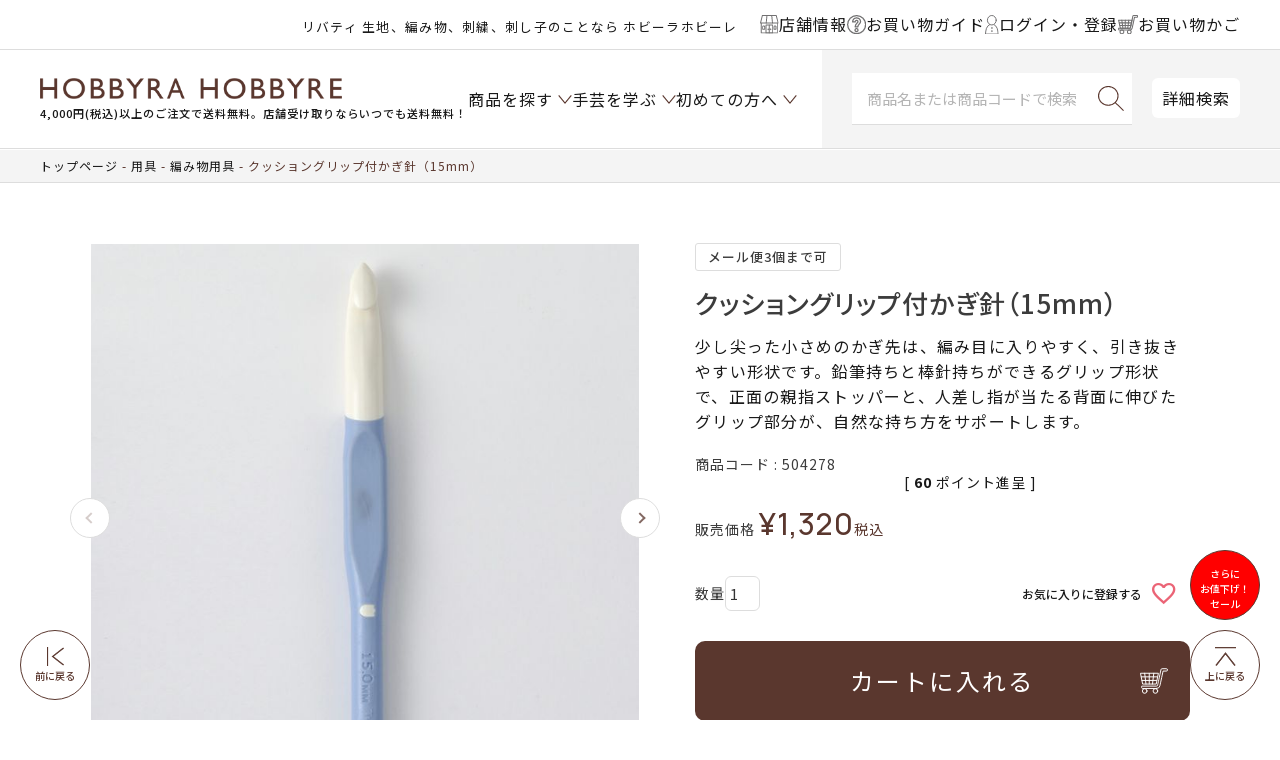

--- FILE ---
content_type: text/html;charset=UTF-8
request_url: https://www.hobbyra-hobbyre.com/c/1254/1256/504278_item
body_size: 34924
content:
<!DOCTYPE html>
<html lang="ja"><head>
  <meta charset="UTF-8">
  
  <title>クッショングリップ付かぎ針（15mm） | リバティ 生地、編み物、刺繍、刺し子のことなら ホビーラホビーレ</title>
  <meta name="viewport" content="width=device-width">


    <meta name="description" content="クッショングリップ付かぎ針（15mm） 編み物用具 ホビーラホビーレ　オンラインショップ">
    <meta name="keywords" content="クッショングリップ付かぎ針（15mm）,編み物用具,ホビーラホビーレ　オンラインショップ">
  
  <link rel="stylesheet" href="https://item.itembox.design/system/fs_style.css?t=20251118042548">
  <link rel="stylesheet" href="https://item.itembox.design/generate/theme8/fs_theme.css?t=20251224164120">
  <link rel="stylesheet" href="https://item.itembox.design/generate/theme8/fs_original.css?t=20251224164120">
  
  <link rel="canonical" href="https://www.hobbyra-hobbyre.com/c/1254/1256/504278_item">
  
  
  
  
  <script>
    window._FS=window._FS||{};_FS.val={"clientInfoParams":{"productId":39415},"tiktok":{"enabled":false,"pixelCode":null},"recaptcha":{"enabled":false,"siteKey":null},"clientInfo":{"memberId":"guest","fullName":"ゲスト","lastName":"","firstName":"ゲスト","nickName":"ゲスト","stageId":"","stageName":"","subscribedToNewsletter":"false","loggedIn":"false","totalPoints":"","activePoints":"","pendingPoints":"","purchasePointExpiration":"","specialPointExpiration":"","specialPoints":"","pointRate":"","companyName":"","membershipCardNo":"","wishlist":"","prefecture":""},"enhancedEC":{"ga4Dimensions":{"userScope":{"stage":"{@ member.stage_order @}","login":"{@ member.logged_in @}"}},"amazonCheckoutName":"Amazon Pay","measurementId":"G-YGF6V17WDL","dimensions":{"dimension1":{"key":"log","value":"{@ member.logged_in @}"},"dimension2":{"key":"mem","value":"{@ member.stage_order @}"}}},"shopKey":"item","device":"PC","productType":"1","cart":{"stayOnPage":false}};
  </script>
  
  <script src="/shop/js/webstore-nr.js?t=20251118042548"></script>
  <script src="/shop/js/webstore-vg.js?t=20251118042548"></script>
  
    <script src="//r2.future-shop.jp/fs.item/pc/recommend.js"></script>
  
  
  
  
    <meta property="og:title" content="クッショングリップ付かぎ針（15mm） | リバティ 生地、編み物、刺繍、刺し子のことなら ホビーラホビーレ">
    <meta property="og:type" content="og:product">
    <meta property="og:url" content="https://www.hobbyra-hobbyre.com/c/1254/1256/504278_item">
    <meta property="og:image" content="https://item.itembox.design/product/394/000000039415/000000039415-01-l.jpg?t&#x3D;20260121150245">
    <meta property="og:site_name" content="ホビーラホビーレ　オンラインショップ">
    <meta property="og:description" content="クッショングリップ付かぎ針（15mm） 編み物用具 ホビーラホビーレ　オンラインショップ">
    <meta property="product:price:amount" content="1320">
    <meta property="product:price:currency" content="JPY">
    <meta property="product:product_link" content="https://www.hobbyra-hobbyre.com/c/1254/1256/504278_item">
  
  
  
  
  
    <script type="text/javascript" >
      document.addEventListener('DOMContentLoaded', function() {
        _FS.CMATag('{"fs_member_id":"{@ member.id @}","fs_page_kind":"product","fs_product_url":"504278_item"}')
      })
    </script>
  
  
  <!-- **OGPタグ（フリーパーツ）↓↓ -->
<meta property="og:title" content="クッショングリップ付かぎ針（15mm） | リバティ 生地、編み物、刺繍、刺し子のことなら ホビーラホビーレ">
<meta property="og:type" content="article">
<meta property="og:url" content="https://www.hobbyra-hobbyre.com/c/1254/1256/504278_item">
<meta property="og:image" content="https://www.hobbyra-hobbyre.com/wp/site/shared/images/common/fbico_ogp_1200x630.png">
<meta property="og:site_name" content="ホビーラホビーレ　オンラインショップ">
<meta property="og:description" content="クッショングリップ付かぎ針（15mm） 編み物用具 ホビーラホビーレ　オンラインショップ">
<!-- **OGPタグ（フリーパーツ）↑↑ -->
<!-- facebook20210506設置 -->
<meta name="facebook-domain-verification" content="t7cns1ii3ru2nlj6xw6nh5o2ikugkn" />
<!-- //facebook20210506設置// -->
<link rel="stylesheet" href="https://cdn.jsdelivr.net/npm/slick-carousel@1.8.1/slick/slick-theme.min.css">
<link rel="stylesheet" href="https://cdn.jsdelivr.net/npm/slick-carousel@1.8.1/slick/slick.min.css">
<link rel="stylesheet" type="text/css" href="https://item.itembox.design/item/css/style.css?t=20260110110457">
<link rel="stylesheet" type="text/css" href="https://item.itembox.design/item/css/sys.css?t=20260110110457">
<link rel="stylesheet" type="text/css" href="https://item.itembox.design/item/css/original_cart.css?t=20260110110457">
<!---<link rel="stylesheet" type="text/css" href="https://www.hobbyra-hobbyre.com/wp/site/common/css/original_cart.css">--->

<script src="https://cdn.jsdelivr.net/npm/jquery@3.6.1/dist/jquery.min.js"></script>
<script src="https://cdn.jsdelivr.net/npm/slick-carousel@1.8.1/slick/slick.min.js"></script>
<script src="https://item.itembox.design/item/js/common-dist.js?t=20260110110457v38"></script>


<script type="text/javascript" src="https://api.awoo.org/libs/2060464290/aaio-latest.min.js"></script>
<script async src="https://www.googletagmanager.com/gtag/js?id=G-YGF6V17WDL"></script>

<script><!--
_FS.setTrackingTag('%3Cscript%3E%0A%28function%28i%2Cs%2Co%2Cg%2Cr%2Ca%2Cm%29%7Bi%5B%27GoogleAnalyticsObject%27%5D%3Dr%3Bi%5Br%5D%3Di%5Br%5D%7C%7Cfunction%28%29%7B%0A%28i%5Br%5D.q%3Di%5Br%5D.q%7C%7C%5B%5D%29.push%28arguments%29%7D%2Ci%5Br%5D.l%3D1*new+Date%28%29%3Ba%3Ds.createElement%28o%29%2C%0Am%3Ds.getElementsByTagName%28o%29%5B0%5D%3Ba.async%3D1%3Ba.src%3Dg%3Bm.parentNode.insertBefore%28a%2Cm%29%0A%7D%29%28window%2Cdocument%2C%27script%27%2C%27https%3A%2F%2Fwww.google-analytics.com%2Fanalytics.js%27%2C%27ga%27%29%3B%0A%0Aga%28%27create%27%2C+%27UA-18399244-1%27%2C+%27auto%27%29%3B%0Aga%28%27send%27%2C+%27pageview%27%29%3B%0A%3C%2Fscript%3E%0A%3Cscript+async+src%3D%22https%3A%2F%2Fwww.googletagmanager.com%2Fgtag%2Fjs%3Fid%3DAW-1044463552%22%3E%3C%2Fscript%3E%0A%3Cscript%3E%0A++window.dataLayer+%3D+window.dataLayer+%7C%7C+%5B%5D%3B%0A++function+gtag%28%29%7BdataLayer.push%28arguments%29%3B%7D%0A++gtag%28%27js%27%2C+new+Date%28%29%29%3B%0A%0A++gtag%28%27config%27%2C+%27AW-1044463552%27%29%3B%0A%3C%2Fscript%3E%0A%3C%21--+LINE+Tag+Base+Code+--%3E%0A%3C%21--+Do+Not+Modify+--%3E%0A%3Cscript%3E%0A%28function%28g%2Cd%2Co%29%7B%0A++g._ltq%3Dg._ltq%7C%7C%5B%5D%3Bg._lt%3Dg._lt%7C%7Cfunction%28%29%7Bg._ltq.push%28arguments%29%7D%3B%0A++var+h%3Dlocation.protocol%3D%3D%3D%27https%3A%27%3F%27https%3A%2F%2Fd.line-scdn.net%27%3A%27http%3A%2F%2Fd.line-cdn.net%27%3B%0A++var+s%3Dd.createElement%28%27script%27%29%3Bs.async%3D1%3B%0A++s.src%3Do%7C%7Ch%2B%27%2Fn%2Fline_tag%2Fpublic%2Frelease%2Fv1%2Flt.js%27%3B%0A++var+t%3Dd.getElementsByTagName%28%27script%27%29%5B0%5D%3Bt.parentNode.insertBefore%28s%2Ct%29%3B%0A++++%7D%29%28window%2C+document%29%3B%0A_lt%28%27init%27%2C+%7B%0A++customerType%3A+%27lap%27%2C%0A++tagId%3A+%2732a438b6-c237-4b33-b9ef-2cbfa139bdfc%27%0A%7D%29%3B%0A_lt%28%27send%27%2C+%27pv%27%2C+%5B%2732a438b6-c237-4b33-b9ef-2cbfa139bdfc%27%5D%29%3B%0A%3C%2Fscript%3E%0A%3Cnoscript%3E%0A++%3Cimg+height%3D%221%22+width%3D%221%22+style%3D%22display%3Anone%22%0A+++++++src%3D%22https%3A%2F%2Ftr.line.me%2Ftag.gif%3Fc_t%3Dlap%26t_id%3D32a438b6-c237-4b33-b9ef-2cbfa139bdfc%26e%3Dpv%26noscript%3D1%22+%2F%3E%0A%3C%2Fnoscript%3E%0A%3C%21--+End+LINE+Tag+Base+Code+--%3E%0A%3Cscript%3E%0A++%21%28function+%28w%2C+d%2C+t%2C+u%2C+n%2C+s%2C+c%29+%7B%0A++++w%5Bn%5D+%3D+w%5Bn%5D+%7C%7C+function+%28%29+%7B%0A++++++%28w%5Bn%5D.queue+%3D+w%5Bn%5D.queue+%7C%7C+%5B%5D%29.push%28arguments%29%3B%0A++++%7D%3B%0A++++s+%3D+d.createElement%28t%29%3B%0A++++c+%3D+d.getElementsByTagName%28t%29%5B0%5D%3B%0A++++s.async+%3D+1%3B%0A++++s.src+%3D+u%3B%0A++++c.parentNode.insertBefore%28s%2C+c%29%3B%0A++%7D%29%28window%2C+document%2C+%27script%27%2C+%27https%3A%2F%2Ftag.ecbooster.jp%2Fproduction%2Fmakeshop%2F3341b2af-162c-4a1f-8750-130ad9b88010%2Fd201ce3e-d151-48dc-b282-1489de766e37.js%27%2C+%27ecbooster_tag%27%29%3B%0A++ecbooster_tag%28%7B%0A++++page%3A+%22GoodsDetail%22%2C%0A++++id%3A+%2239415%22%2C%0A++++price%3A+%221320%22%2C%0A++%7D%29%3B%0A%3C%2Fscript%3E%0A%3C%21--+Google+Tag+Manager+--%3E%0A%3Cscript%3E%28function%28w%2Cd%2Cs%2Cl%2Ci%29%7Bw%5Bl%5D%3Dw%5Bl%5D%7C%7C%5B%5D%3Bw%5Bl%5D.push%28%7B%27gtm.start%27%3A%0Anew+Date%28%29.getTime%28%29%2Cevent%3A%27gtm.js%27%7D%29%3Bvar+f%3Dd.getElementsByTagName%28s%29%5B0%5D%2C%0Aj%3Dd.createElement%28s%29%2Cdl%3Dl%21%3D%27dataLayer%27%3F%27%26l%3D%27%2Bl%3A%27%27%3Bj.async%3Dtrue%3Bj.src%3D%0A%27https%3A%2F%2Fwww.googletagmanager.com%2Fgtm.js%3Fid%3D%27%2Bi%2Bdl%3Bf.parentNode.insertBefore%28j%2Cf%29%3B%0A%7D%29%28window%2Cdocument%2C%27script%27%2C%27dataLayer%27%2C%27GTM-TR53SJ4%27%29%3B%3C%2Fscript%3E%0A%3C%21--+End+Google+Tag+Manager+--%3E%0A%3C%21--+Google+tag+%28gtag.js%29+--%3E%0A%3Cscript+async+src%3D%22https%3A%2F%2Fwww.googletagmanager.com%2Fgtag%2Fjs%3Fid%3DAW-10998784412%22%3E%3C%2Fscript%3E%0A%3Cscript%3E%0A++window.dataLayer+%3D+window.dataLayer+%7C%7C+%5B%5D%3B%0A++function+gtag%28%29%7BdataLayer.push%28arguments%29%3B%7D%0A++gtag%28%27js%27%2C+new+Date%28%29%29%3B%0A%0A++gtag%28%27config%27%2C+%27AW-10998784412%27%2C+%7B%27allow_enhanced_conversions%27+%3A+true%7D%29%3B%0A%3C%2Fscript%3E');
--></script>
</head>
<body class="fs-body-product fs-body-product-504278_item" id="fs_ProductDetails">
<script><!--
_FS.setTrackingTag('%3Cscript%3E%0D%0A%28function%28w%2Cd%2Cs%2Cc%2Ci%29%7Bw%5Bc%5D%3Dw%5Bc%5D%7C%7C%7B%7D%3Bw%5Bc%5D.trackingId%3Di%3B%0D%0Avar+f%3Dd.getElementsByTagName%28s%29%5B0%5D%2Cj%3Dd.createElement%28s%29%3Bj.async%3Dtrue%3B%0D%0Aj.src%3D%27%2F%2Fcdn.contx.net%2Fcollect.js%27%3Bf.parentNode.insertBefore%28j%2Cf%29%3B%0D%0A%7D%29%28window%2Cdocument%2C%27script%27%2C%27contx%27%2C%27CTX-x-tObvZ2hB%27%29%3B%0D%0A%3C%2Fscript%3E%0D%0A%0A%3Cscript+type%3D%22text%2Fjavascript%22%3E%0Avar+google_tag_params+%3D+%7B%0Aecomm_prodid%3A+%2239415%22%2C%0Aecomm_pagetype%3A+%22product%22%2C%0Aecomm_totalvalue%3A+%221320%22%0A%7D%3B%0A%3C%2Fscript%3E%0A%3C%21--+Google+Tag+Manager+%28noscript%29+--%3E%0A%3Cnoscript%3E%3Ciframe+src%3D%22https%3A%2F%2Fwww.googletagmanager.com%2Fns.html%3Fid%3DGTM-TR53SJ4%22%0Aheight%3D%220%22+width%3D%220%22+style%3D%22display%3Anone%3Bvisibility%3Ahidden%22%3E%3C%2Fiframe%3E%3C%2Fnoscript%3E%0A%3C%21--+End+Google+Tag+Manager+%28noscript%29+--%3E');
--></script>
<div class="fs-l-page">
<header class="fs-l-header l-header" id="masthead">
<div id="header" class="p-header outer-block">
	<div class="p-headBelt">
		<div class="p-headBelt__notice"><style>
@media screen and (max-width:480px) {
.headercopy{
line-height: 1;
margin: -2px 0 0;
}
}
@media screen and (min-width:1024px) {
.headercopy br{
display:none;
}
}
</style>

<p class="headercopy"><small>リバティ 生地、編み物、刺繍、刺し子のことなら ホビーラホビーレ</small></p>

<!--
<p class="headercopy"><small><font color="#c9171e"><a href="https://www.hobbyra-hobbyre.com/fs/item/c/point" style="color:#ea6072;"><u><b>★リバティ30％ポイント開催中★</b></u></a></font> 生地、編み物、刺繍、刺し子♪</small></p>
-->
</div>
		<div class="p-headBelt__menu">
			<ul class="p-beltList">
				<li class="p-beltList__item">
					<a href="/shoplist">
						<span class="ico"><img src="https://item.itembox.design/item/img/common/ico-shop.svg?t=20260110110457"></span><span class="name">店舗情報</span>
					</a>
				</li>
				<li class="p-beltList__item">
					<a href="/f/shopping">
						<span class="ico"><img src="https://item.itembox.design/item/img/common/ico-guide.svg?t=20260110110457"></span><span class="name">お買い物ガイド</span>
					</a>
				</li>
				<li class="p-beltList__item">
						<a href="/my/top"><!-- <a href="/p/login"> -->
							<span class="ico"><img src="https://item.itembox.design/item/img/common/ico-user.svg?t=20260110110457"></span>
							<span class="name">ログイン・登録</span>
						</a>
					</li>
					<li class="p-beltList__item">
						<a href="/p/cart">
							<span class="ico"><img src="https://item.itembox.design/item/img/common/ico-cart-br.svg?t=20260110110457"></span>
							<span class="name">お買い物かご</span>
						</a>
					</li>
				</ul>
			</div>
		</div>
		
	
		<div class="p-head">
			<div class="menu-toggle nav-btn" data-js="menu-toggle">
				<div>
					<span></span>
					<span></span>
					<span></span>
				</div>
			</div><!-- /.menu-toggle -->
		
		
			<div class="p-head__logo">
				<h1 class="logo"><a href="/"><img src="https://item.itembox.design/item/images/common/h-logo.png?d=20200318133027" alt="HOBBYRA HOBBYRE"></a>
<div data-nosnippet><small>4,000円(税込)以上のご注文で送料無料。店舗受け取りならいつでも送料無料！</small></div></h1>
			</div>
			
			<div class="p-head__cart">
<span class="fs-client-cart-count"></span>
				<div class="cart"><a href="/p/cart"><img src="https://item.itembox.design/item/img/common/ico-cart.svg?t=20260110110457" alt="カート"></a></div>
			</div>
			
<nav id="gnav" class="p-gnav">

	<ul class="p-gnavList main-menu">
		<li class="p-gnavList__item --acr --product">
						<a href="javascript:void(0);"><span class="">商品を探す</span></a>

					</li>
					<li class="p-gnavList__item --acr --learn">
						<a href="/f/learn-handicraft"><span>手芸を学ぶ</span></a>

					</li>
					<li class="p-gnavList__item --acr --first">
						<a href="/f/at-first"><span>初めての方へ</span></a>

					</li>
		
	</ul>

</nav>
			<div class="p-head__searchArea">	
				<div class="p-head__search">
				<form class="c-searchForm" action="/p/search" method="get" name="header__searchform">
					<input type="hidden" name="sort" value="keyword">
					<input type="text" name="keyword" placeholder="商品名または商品コードで検索" maxlength="1000" class="c-searchForm__input" id="TARGET">
					<button type="submit" class="c-searchForm__button"></button>
				</form>
				</div>
			
				<div class="p-head__Dsearch"><a href="/f/search">詳細検索</a></div>
			</div>
		</div>
		
	</div>

<script>
  var poplink3 = {
    uid: "aba3b6fd5d186d28e06ff97135cade7f",
    target: "#TARGET", //INPUTタグに指定したidを記述
   deviceType: { desktop: 'pc011r', mobile: 'sphs' }
  };
  (function() {
    var s = document.createElement("script");
    s.charset = "utf-8";
    s.src = "//poplink-f.probo.biz/pl3/poplink3.js";
    document.getElementsByTagName("head")[0].appendChild(s);
  })();
</script>

<script>
(function(){
    var _UA = navigator.userAgent;
    if (_UA.indexOf('Yappli') > 0 ) {
document.write('<link rel="stylesheet" href="/cms/wp-content/themes/hobbyra/css/app.css">');
    }else{

    }
})();
</script>
</header>

<div class="p-fixedNav">
	<ul class="p-fixedNavMenu">
		<li class="p-fixedNavMenu__item --product">
			<a href="javascript:void(0);">
				<span class="ico"><img src="https://item.itembox.design/item/img/common/ico-product.svg?t=20260110110457"></span>
				<span class="name">商品を探す</span>
			</a>
		</li>
		<li class="p-fixedNavMenu__item --learn">
			<a href="/f/learn-handicraft">
				<span class="ico"><img src="https://item.itembox.design/item/img/common/ico-learn.svg?t=20260110110457"></span>
				<span class="name">手芸を学ぶ</span>
			</a>
		</li>
		<li class="p-fixedNavMenu__item --guide">
			<a href="/f/shopping">
				<span class="ico"><img src="https://item.itembox.design/item/img/common/ico-guide.svg?t=20260110110457"></span>
				<span class="name">ガイド</span>
			</a>
		</li>
		<li class="p-fixedNavMenu__item --shop">
			<a href="/shoplist">
				<span class="ico"><img src="https://item.itembox.design/item/img/common/ico-shop.svg?t=20260110110457"></span>
				<span class="name">店舗情報</span>
			</a>
		</li>
		<li class="p-fixedNavMenu__item --user">
			<a href="/p/login">
				<span class="ico"><img src="https://item.itembox.design/item/img/common/ico-user.svg?t=20260110110457"></span>
				<span class="name">ログイン</span>
			</a>
		</li>
	</ul>
</div>


<nav class="p-gnavFix" id="navItem">
<div class="p-gnavSearch">
		<form class="c-searchForm" action="/p/search" method="get" name="header__searchform">
			<input type="hidden" name="sort" value="keyword">
			<input type="text" name="keyword" placeholder="商品名または商品コードで検索" id="TARGET" maxlength="1000" class="c-searchForm__input">
			<button type="submit" class="c-searchForm__button"></button>
		</form>
		<div class="p-gnavSearch__Dsearch"><a href="/f/search">詳細検索</a></div>
	</div>
	<div class="p-gnavFixList__cont --lv1">
		<ul class="p-gnavFixList">
<li class="p-gnavFixList__item"><a href="/c/1158" style="color:#ea6072;">＼セール／さらにお値下げ！</a></li>
<li class="p-gnavFixList__item"><a href="/c/200/2001" style="color:#ea6072;">人気のクロスステッチ！</a></li>
<li class="p-gnavFixList__item"><a href="/c/300/496" style="color:#ea6072;">[上質素材]の編み物材料セット</a></li>
<li class="p-gnavFixList__item"><a href="/c/theme/235" style="color:#ea6072;">デザイン豊富♪刺し子キット</a></li>
<li class="p-gnavFixList__item"><a href="/p/search?keyword=入荷&sort=latest" style="color:#ea6072;">入荷した商品をチェック♪</a></li>
<!--
<li class="p-gnavFixList__item"><a href="/fs/item/c/1161" style="color:#ea6072;">ウェアがさらにお求めやすくなりました！</a></li>
<li class="p-gnavFixList__item"><a href="/fs/item/c/1267" style="color:#ea6072;">オンラインショップ限定<br>お洋服2着で1,000円OFF！開催中</a></li>
<li class="p-gnavFixList__item"><a href="/fs/item/c/1268_3" style="color:#ea6072;">オンラインショップ限定<br>完成品2個で10％OFF！開催中</a></li>
<li class="p-gnavFixList__item"><a href="/b/bd_ssaw/" style="color:#ea6072;">オンラインショップ限定<br>手編み糸10玉購入で10％引き！開催中</a></li>
 -->
<li class="p-gnavFixList__item --acr">
<a href="javascript:void(0);">★新商品</a>
<div class="p-gnavFixList__cont --lv2">
<ul class="p-gnavFixList">
<li class="p-gnavFixList__item"><a href="/c/260109">新商品＆おすすめ商品</a></li>
<li class="p-gnavFixList__item"><a href="/c/100/newFA">新商品 生地一覧</a></li>
<li class="p-gnavFixList__item"><a href="/c/200/newKT">新商品 キット一覧</a></li>
<li class="p-gnavFixList__item"><a href="/c/300/newKN">新商品 編み物一覧</a></li>
<li class="p-gnavFixList__item"><a href="/c/newET">新商品 その他一覧</a></li>
</ul>
</div>
</li>
<li class="p-gnavFixList__item"><a href="/fs/item/c/260123">★予約商品</a></li>
<li class="p-gnavFixList__item"><a href="/c/shohin/mp2601">最新マンスリープレス掲載商品</a></li>
<li class="p-gnavFixList__item"><a href="/c/theme">特集から探す</a></li><!-- 特集から探す -->
<li class="p-gnavFixList__item"><a href="/p/search?sort=keyword&keyword=%E3%82%AA%E3%83%B3%E3%83%A9%E3%82%A4%E3%83%B3%E3%82%B7%E3%83%A7%E3%83%83%E3%83%97%E9%99%90%E5%AE%9A">オンラインショップ限定商品</a></li>

<li class="p-gnavFixList__item --acr">
<a href="javascript:void(0);">イベントから選ぶ</a>
<div class="p-gnavFixList__cont --lv2">
<ul class="p-gnavFixList">
<li class="p-gnavFixList__item --acr">
<a href="javascript:void(0);">季節から選ぶ</a>
<div class="p-gnavFixList__cont --lv3">
<ul class="p-gnavFixList">
<li class="p-gnavFixList__item --acr">
<a href="javascript:void(0);">春</a>
<div class="p-gnavFixList__cont --lv4">
<ul class="p-gnavFixList">
<li class="p-gnavFixList__item"><a href="/fs/item/c/1058">ひな祭り</a></li>
<li class="p-gnavFixList__item"><a href="/fs/item/c/2240">ミモザ</a></li>
<li class="p-gnavFixList__item"><a href="/fs/item/c/2229">さくら</a></li>
<li class="p-gnavFixList__item"><a href="/fs/item/c/2232">イースター</a></li>
<li class="p-gnavFixList__item"><a href="/fs/item/c/392">こどもの日</a></li>
<li class="p-gnavFixList__item"><a href="/fs/item/c/2291">ハーブ</a></li>
<li class="p-gnavFixList__item"><a href="/c/2376">その他のテーマ</a></li>
</ul>
</div>
</li>
<li class="p-gnavFixList__item --acr">
<a href="javascript:void(0);">夏</a>
<div class="p-gnavFixList__cont --lv4">
<ul class="p-gnavFixList">
<li class="p-gnavFixList__item"><a href="/fs/item/c/2297">夏</a></li>
<li class="p-gnavFixList__item"><a href="/fs/item/c/2118">たなばた</a></li>
<li class="p-gnavFixList__item"><a href="/c/2377">その他のテーマ</a></li>
</ul>
</div>
</li>

<li class="p-gnavFixList__item --acr">
<a href="javascript:void(0);">秋</a>
<div class="p-gnavFixList__cont --lv4">
<ul class="p-gnavFixList">
<li class="p-gnavFixList__item"><a href="/fs/item/c/2305">お月見</a></li>
<!-- <li class="p-gnavFixList__item"><a href="/c/theme/2145">おつきみ</a></li> -->
<li class="p-gnavFixList__item"><a href="/fs/item/c/2327">ハロウィン</a></li>
<li class="p-gnavFixList__item"><a href="/c/2378">その他のテーマ</a></li>
</ul>
</div>
</li>
<li class="p-gnavFixList__item --acr">
<a href="javascript:void(0);">冬</a>
<div class="p-gnavFixList__cont --lv4">
<ul class="p-gnavFixList">
<li class="p-gnavFixList__item"><a href="/fs/item/c/2182">クリスマス</a></li>
<li class="p-gnavFixList__item"><a href="/fs/item/c/2211">お正月</a></li>
<li class="p-gnavFixList__item"><a href="/c/theme/1036">節分</a></li>
<li class="p-gnavFixList__item"><a href="/c/2379">その他のテーマ</a></li>
</ul>
</div>
</li>
</ul>
</div>
</li>
<li class="p-gnavFixList__item --acr">
<a href="javascript:void(0);">イベントから選ぶ</a>
<div class="p-gnavFixList__cont --lv3">
<ul class="p-gnavFixList">
<li class="p-gnavFixList__item"><a href="/fs/item/c/1076">通園・通学</a></li>
<li class="p-gnavFixList__item"><a href="/fs/item/c/433">ブライダル</a></li>
<li class="p-gnavFixList__item"><a href="/fs/item/c/1104">ベビー</a></li>
</ul>
</div>
</li>
<li class="p-gnavFixList__item --acr">
<a href="javascript:void(0);">キャラクターから選ぶ</a>
<div class="p-gnavFixList__cont --lv3">
<ul class="p-gnavFixList">
<li class="p-gnavFixList__item"><a href="/fs/item/c/425">ニーナ</a></li>
<li class="p-gnavFixList__item"><a href="/fs/item/c/2176">SNOOPY</a></li>
<li class="p-gnavFixList__item"><a href="/fs/item/c/2435">ミッキー＆フレンズ</a></li>
<li class="p-gnavFixList__item"><a href="/fs/item/c/2579">Winnie the Pooh</a></li>
<li class="p-gnavFixList__item"><a href="/fs/item/c/2372">ピーターラビット</a></li>
<li class="p-gnavFixList__item"><a href="/fs/item/c/2261">キティ・マイメロディ</a></li>
<li class="p-gnavFixList__item"><a href="/fs/item/c/2260">ムーミン</a></li>
<li class="p-gnavFixList__item"><a href="/c/theme/2258">アリス</a></li>
<li class="p-gnavFixList__item"><a href="/fs/item/c/2048">いぬ</a></li>
<li class="p-gnavFixList__item"><a href="/fs/item/c/2295">ねこ</a></li>
<!-- <li class="p-gnavFixList__item"><a href="/c/theme/1711">うさぎ</a></li> -->
</ul>
</div>
</li>
<li class="p-gnavFixList__item"><a href="/c/200/555">青木和子さん</a></li>
<li class="p-gnavFixList__item"><a href="/c/200/449">旅するステッチシリーズ</a></li>
</ul>
</div>
</li>

<li class="p-gnavFixList__item --acr">
	<a href="javascript:void(0);">作るものから選ぶ</a>
	<div class="p-gnavFixList__cont --lv2">
		<ul class="p-gnavFixList">
			<li class="p-gnavFixList__item --acr">
				<a href="javascript:void(0);">バッグ・ポーチ</a>
				<div class="p-gnavFixList__cont --lv3">
					<ul class="p-gnavFixList">
						<li class="p-gnavFixList__item"><a href="/c/2381">一覧はこちら</a></li>
						<li class="p-gnavFixList__item"><a href="/c/200/428">ソーイング</a></li>
						<li class="p-gnavFixList__item"><a href="/c/2382">手編み</a></li>
					</ul>
				</div>
			</li>
			<li class="p-gnavFixList__item --acr">
				<a href="javascript:void(0);">ウエア・ストール・マフラー</a>
				<div class="p-gnavFixList__cont --lv3">
					<ul class="p-gnavFixList">
						<li class="p-gnavFixList__item"><a href="/c/2383">一覧はこちら</a></li>
						<li class="p-gnavFixList__item"><a href="/c/2384">ソーイング</a></li>
						<li class="p-gnavFixList__item"><a href="/c/2385">手編み</a></li>
					</ul>
				</div>
			</li>
			<li class="p-gnavFixList__item"><a href="/c/2386">おしゃれ小物</a></li>
			<li class="p-gnavFixList__item --acr">
				<a href="javascript:void(0);">ブランケット・カバー・クロス</a>
				<div class="p-gnavFixList__cont --lv3">
					<ul class="p-gnavFixList">
						<li class="p-gnavFixList__item"><a href="/c/2387">一覧はこちら</a></li>
						<li class="p-gnavFixList__item"><a href="/c/2388">ソーイング</a></li>
						<li class="p-gnavFixList__item"><a href="/c/300/1246">手編み</a></li>
					</ul>
				</div>
			</li>
			<li class="p-gnavFixList__item"><a href="/c/2389">インテリア・飾り</a></li>
			<li class="p-gnavFixList__item"><a href="/c/200/407">キッチン小物</a></li>
			<li class="p-gnavFixList__item"><a href="/c/2390">人形・編みぐるみ</a></li>
			<li class="p-gnavFixList__item"><a href="/c/2391">ベビー・子ども用品</a></li>
			<li class="p-gnavFixList__item"><a href="/c/2392">和小物</a></li>
			<li class="p-gnavFixList__item"><a href="/c/theme/433">ブライダルコレクション</a></li>
			<li class="p-gnavFixList__item"><a href="/c/2393">そのほか</a></li>
		</ul>
	</div>
</li>
<li class="p-gnavFixList__item --acr">
	<a href="javascript:void(0);">生地</a>
	<div class="p-gnavFixList__cont --lv2">
		<ul class="p-gnavFixList">
			<li class="p-gnavFixList__item --acr">
				<a href="javascript:void(0);">ブランドから選ぶ</a>
				<div class="p-gnavFixList__cont --lv3">
					<ul class="p-gnavFixList">
						<li class="p-gnavFixList__item"><a href="/c/100/442">リバティプリント(ホビーラホビーレ)</a></li>
						<li class="p-gnavFixList__item"><a href="/c/100/443">リバティプリント(リバティ・ファブリックス)</a></li>
						<li class="p-gnavFixList__item"><a href="/c/100/1010">ホビーラホビーレスタンダードシリーズ</a></li>
						<li class="p-gnavFixList__item"><a href="/c/100/1000">ホビーラホビーレデザインコレクション</a></li>
						<!-- <li class="p-gnavFixList__item"><a href="/fs/item/c/2035">モリス & コー</a></li> -->
					</ul>
				</div>
			</li>
			<li class="p-gnavFixList__item --acr">
				<a href="javascript:void(0);">素材から選ぶ</a>
				<div class="p-gnavFixList__cont --lv3">
					<ul class="p-gnavFixList">
						<li class="p-gnavFixList__item"><a href="/c/100/1016">春夏素材一覧はこちら</a></li>
						<li class="p-gnavFixList__item"><a href="/c/100/1017">秋冬素材一覧はこちら</a></li>
						<li class="p-gnavFixList__item"><a href="/c/100/1018">綿・綿混生地</a></li>
						<li class="p-gnavFixList__item"><a href="/c/100/440">リネン生地</a></li>
						<li class="p-gnavFixList__item"><a href="/c/100/447">レース生地</a></li>
						<li class="p-gnavFixList__item"><a href="/c/100/402">ウール生地</a></li>
						<li class="p-gnavFixList__item"><a href="/c/100/408">キルティング生地</a></li>
						<li class="p-gnavFixList__item"><a href="/c/100/395">そのほかの生地</a></li>
					</ul>
				</div>
			</li>
			<li class="p-gnavFixList__item --acr">
				<a href="javascript:void(0);">柄から選ぶ</a>
				<div class="p-gnavFixList__cont --lv3">
					<ul class="p-gnavFixList">
						<li class="p-gnavFixList__item"><a href="/c/100/515">無地</a></li>
						<li class="p-gnavFixList__item"><a href="/c/100/552">花柄</a></li>
						<li class="p-gnavFixList__item"><a href="/c/100/419">チェック柄・ストライプ柄</a></li>
						<li class="p-gnavFixList__item"><a href="/c/100/505">ドット柄</a></li>
						<li class="p-gnavFixList__item"><a href="/c/100/406">キッズ柄</a></li>
					</ul>
				</div>
			</li>
			<li class="p-gnavFixList__item --acr">
				<a href="javascript:void(0);">型紙</a>
				<div class="p-gnavFixList__cont --lv3">
					<ul class="p-gnavFixList">
						<li class="p-gnavFixList__item"><a href="/c/507">型紙一覧はこちら</a></li>
						<li class="p-gnavFixList__item"><a href="/c/507/513">ワンピース</a></li>
						<li class="p-gnavFixList__item"><a href="/c/507/510">ブラウス・チュニック</a></li>
						<li class="p-gnavFixList__item"><a href="/c/507/511">スカート・パンツ</a></li>
						<li class="p-gnavFixList__item"><a href="/c/507/509">キッズ・ベビー</a></li>
						<li class="p-gnavFixList__item"><a href="/c/507/476">布小物</a></li>
						<li class="p-gnavFixList__item"><a href="/c/RP/500rp">無料ダウンロード</a></li>
					</ul>
				</div>
			</li>
		</ul>
	</div>
</li>



<li class="p-gnavFixList__item --acr">
	<a href="javascript:void(0);">編み物(毛糸)</a>
	<div class="p-gnavFixList__cont --lv2">
		<ul class="p-gnavFixList">
			<li class="p-gnavFixList__item"><a href="/c/300/496">材料セット一覧はこちら</a></li>
			<!-- <li class="p-gnavFixList__item --acr">
				<a href="javascript:void(0);">材料セット</a>
				<div class="p-gnavFixList__cont --lv3">
					<ul class="p-gnavFixList">
						<li class="p-gnavFixList__item"><a href="/c/300/496">材料セット一覧はこちら</a></li>
						<li class="p-gnavFixList__item"><a href="/c/300/1246">ブランケット</a></li>
						<li class="p-gnavFixList__item"><a href="/c/2385">ウエア・ストール・マフラー</a></li>
						<li class="p-gnavFixList__item"><a href="/c/2382">バッグ・ポーチ</a></li>
						<li class="p-gnavFixList__item"><a href="/c/theme/1104_2">ベビーニット</a></li>
					</ul>
				</div>
			</li> -->
			<li class="p-gnavFixList__item --acr">
				<a href="javascript:void(0);">手編み糸から選ぶ</a>
				<div class="p-gnavFixList__cont --lv3">
					<ul class="p-gnavFixList">
						<li class="p-gnavFixList__item"><a href="/c/300/300yarn">手編み糸一覧</a></li>
<li class="p-gnavFixList__item --acr">
							<a href="javascript:void(0);">季節から選ぶ</a>
							<div class="p-gnavFixList__cont --lv4">
								<ul class="p-gnavFixList">
									<li class="p-gnavFixList__item"><a href="/fs/item/c/ss">春夏</a></li>
									
									<li class="p-gnavFixList__item"><a href="/fs/item/c/aw">秋冬</a></li> 

								</ul>
							</div>
						</li>
						<li class="p-gnavFixList__item --acr">
							<a href="javascript:void(0);">太さから選ぶ</a>
							<div class="p-gnavFixList__cont --lv4">
								<ul class="p-gnavFixList">
									<li class="p-gnavFixList__item"><a href="/c/300/300yarn/300_hoso">＜極細～中細＞糸一覧</a></li>
									<li class="p-gnavFixList__item"><a href="/c/300/300yarn/300_nami">＜合太～並太＞糸一覧</a></li>
									<li class="p-gnavFixList__item"><a href="/c/300/300yarn/300_huto">＜極太～超極太＞糸一覧</a></li>
								</ul>
							</div>
						</li>
						<li class="p-gnavFixList__item --acr">
							<a href="javascript:void(0);">素材から選ぶ</a>
							<div class="p-gnavFixList__cont --lv4">
								<ul class="p-gnavFixList">
									<li class="p-gnavFixList__item"><a href="/c/300/300yarn/300_wol">ウール</a></li>
									<li class="p-gnavFixList__item"><a href="/c/300/300yarn/300_moh">モヘヤ</a></li>
									<li class="p-gnavFixList__item"><a href="/c/300/300yarn/300_alp">アルパカ</a></li>
									<li class="p-gnavFixList__item"><a href="/c/300/300yarn/300_acr">アクリル</a></li>
									<li class="p-gnavFixList__item"><a href="/c/300/300yarn/300_cot">綿</a></li>
									<li class="p-gnavFixList__item"><a href="/c/300/300yarn/300_lin">麻</a></li>
									<li class="p-gnavFixList__item"><a href="/c/300/300yarn/300_pap">紙・和紙</a></li>
									<li class="p-gnavFixList__item"><a href="/c/300/300yarn/300_etc">その他</a></li>
								</ul>
							</div>
						</li>
						<li class="p-gnavFixList__item --acr">
							<a href="javascript:void(0);">商品名から選ぶ</a>
							<div class="p-gnavFixList__cont --lv4">
								<ul class="p-gnavFixList">
																		<li class="p-gnavFixList__item"><a href="/fs/item/c/280ss">麻音色（あさねいろ）</a></li>
									<li class="p-gnavFixList__item"><a href="/fs/item/c/3001">アランウール</a></li>
									<li class="p-gnavFixList__item"><a href="/fs/item/c/2500aw">アルパカフロート</a></li>
									<li class="p-gnavFixList__item"><a href="/fs/item/c/188aw">淡雪シルク</a></li>
									<li class="p-gnavFixList__item"><a href="/fs/item/c/179aw">苺の雫</a></li>
									<li class="p-gnavFixList__item"><a href="/fs/item/c/3079aw">ウールイマージュ</a></li>
									<li class="p-gnavFixList__item"><a href="/fs/item/c/3004aw">ウールキュート</a></li>
									<li class="p-gnavFixList__item"><a href="/fs/item/c/3005">ウールキュートプチ</a></li>
									<li class="p-gnavFixList__item"><a href="/fs/item/c/3077aw">ウールコンフィ</a></li>
									<li class="p-gnavFixList__item"><a href="/fs/item/c/3006">ウールシェイプ</a></li>
									<li class="p-gnavFixList__item"><a href="/fs/item/c/3007aw">ウールスイート</a></li>
 									<li class="p-gnavFixList__item"><a href="/fs/item/c/187aw">梅村マルティナオパール毛糸メリノウール</a></li>                                   
									<li class="p-gnavFixList__item"><a href="/fs/item/c/2601ss">エルビス</a></li>
									<li class="p-gnavFixList__item"><a href="/fs/item/c/3008">オーガニックシェイプ</a></li>
									<li class="p-gnavFixList__item"><a href="/fs/item/c/3080aw">カーリーネップ</a></li>
									<li class="p-gnavFixList__item"><a href="/fs/item/c/184aw">カラフルパレット10グラン</a></li>
									<li class="p-gnavFixList__item"><a href="/fs/item/c/3010">クロッシュコットン</a></li>
									<li class="p-gnavFixList__item"><a href="/fs/item/c/3012">コットンシェリー</a></li>
									<li class="p-gnavFixList__item"><a href="/fs/item/c/3013">コットンフィールファイン</a></li>
									<li class="p-gnavFixList__item"><a href="/fs/item/c/243">コットンプリズム</a></li>
									<li class="p-gnavFixList__item"><a href="/fs/item/c/281ss">咲霞（さきがすみ）</a></li>
									<li class="p-gnavFixList__item"><a href="/fs/item/c/3017">シャイニーファーラフィネ</a></li>
									<li class="p-gnavFixList__item"><a href="/fs/item/c/2804ss">シャイニーリュクス</a></li>
									<li class="p-gnavFixList__item"><a href="/fs/item/c/2613">JUNGLE（ジャングル）</a></li>
									<li class="p-gnavFixList__item"><a href="/fs/item/c/190aw">シルキーレースレインボー</a></li>
									<li class="p-gnavFixList__item"><a href="/fs/item/c/177aw">ソワレーヌ</a></li>
									<li class="p-gnavFixList__item"><a href="/fs/item/c/2559ss">ツイストリース</a></li>
									<li class="p-gnavFixList__item"><a href="/fs/item/c/183aw">デリシア</a></li>
									<li class="p-gnavFixList__item"><a href="/fs/item/c/186aw">ネオンキャンディ</a></li>
									<li class="p-gnavFixList__item"><a href="/fs/item/c/185aw">ノクターンバリエ</a></li>
									<li class="p-gnavFixList__item"><a href="/fs/item/c/283ss">パピエドゥ</a></li>
									<li class="p-gnavFixList__item"><a href="/fs/item/c/3081aw">バルキースラブ</a></li>
									<li class="p-gnavFixList__item"><a href="/fs/item/c/181aw">ピュアキッド</a></li>
									<li class="p-gnavFixList__item"><a href="/fs/item/c/3027">ファインリネン</a></li>
									<li class="p-gnavFixList__item"><a href="/fs/item/c/3028">プチネップフォープライ</a></li>
									<li class="p-gnavFixList__item"><a href="/fs/item/c/3029">プライムレース20</a></li>
									<li class="p-gnavFixList__item"><a href="/fs/item/c/178aw">ペールキャット</a></li>
									<li class="p-gnavFixList__item"><a href="/fs/item/c/3033">ベビーパレット</a></li>
									<li class="p-gnavFixList__item"><a href="/fs/item/c/176aw">星の灯り</a></li>
									<li class="p-gnavFixList__item"><a href="/fs/item/c/3082aw">ポッピンパステル</a></li>
									<li class="p-gnavFixList__item"><a href="/fs/item/c/189aw">ホリィ</a></li>
									<li class="p-gnavFixList__item"><a href="/fs/item/c/279ss">マーブルフェザー</a></li>
									<li class="p-gnavFixList__item"><a href="/fs/item/c/3075aw">ミスティックウール</a></li>
									<li class="p-gnavFixList__item"><a href="/fs/item/c/3078aw">ムーンライトキッス</a></li>
									<li class="p-gnavFixList__item"><a href="/fs/item/c/3076aw">ラナアクア</a></li>
									<li class="p-gnavFixList__item"><a href="/fs/item/c/3043">リリヤンポップ</a></li>
									<li class="p-gnavFixList__item"><a href="/fs/item/c/182aw">ループスイート</a></li>
									<li class="p-gnavFixList__item"><a href="/fs/item/c/3046">ロービングキッス</a></li>
									<li class="p-gnavFixList__item"><a href="/fs/item/c/3048">ロービングルル</a></li>
									<li class="p-gnavFixList__item"><a href="/fs/item/c/285ss">ロップロップ</a></li>
									<li class="p-gnavFixList__item"><a href="/fs/item/c/2600ss">ワウ</a></li>
									<li class="p-gnavFixList__item"><a href="/fs/item/c/180aw">ワウチャンキーブーム</a></li>
									<li class="p-gnavFixList__item"><a href="/fs/item/c/282ss">和紗（わしゃ）</a></li>

<li class="p-gnavFixList__item --acr">
										<a href="javascript:void(0);">販売終了毛糸</a>
										<div class="p-gnavFixList__cont --lv5">
											<ul class="p-gnavFixList">
                                    <li class="p-gnavFixList__item"><a href="/fs/item/c/2499">シルクファー</a></li>
                                    <li class="p-gnavFixList__item"><a href="/fs/item/c/2467">プランタンプリュス</a></li>
									<li class="p-gnavFixList__item"><a href="/fs/item/c/3043">リリヤンポップ</a></li>											</ul>
										</div>
									</li>
								</ul>
							</div>
						</li>
					</ul>
				</div>
			</li>
			<li class="p-gnavFixList__item --acr">
				<a href="javascript:void(0);">編み図</a>
				<div class="p-gnavFixList__cont --lv3">
					<ul class="p-gnavFixList">
						<li class="p-gnavFixList__item"><a href="/c/300/499">編み図一覧はこちら</a></li>
						<li class="p-gnavFixList__item"><a href="/c/300/499/502">ウェア</a></li>
						<li class="p-gnavFixList__item"><a href="/c/300/499/501">ストール・マフラー・バッグなど服飾小物</a></li>
						<li class="p-gnavFixList__item"><a href="/c/300/499/503">キッズ</a></li>
						<li class="p-gnavFixList__item"><a href="/c/300/499/504">ベビー</a></li>
						<li class="p-gnavFixList__item"><a href="/c/300/499/500">そのほか</a></li>
						<li class="p-gnavFixList__item"><a href="/c/RP/300rp">無料ダウンロード</a></li>
					</ul>
				</div>
			</li>
			<li class="p-gnavFixList__item"><a href="/c/1254/1256">編み物道具一覧</a></li>
			<li class="p-gnavFixList__item --acr">
				<a href="javascript:void(0);">つくり方動画</a>
				<div class="p-gnavFixList__cont --lv3">
					<ul class="p-gnavFixList">
						<li class="p-gnavFixList__item"><a href="/f/movie_KN#acKN_1">ニット カギ針編みの基礎</a></li>
						<li class="p-gnavFixList__item"><a href="/f/movie_KN#acKN_2">ニット 棒針編みの基礎</a></li>
					</ul>
				</div>
			</li>
			<li class="p-gnavFixList__item"><a href="/wp/site_data/cabinet/RP/RPkagibarikiso_20210428.pdf" target="_blank">カギ針編みの基礎（PDF）</a></li>
			<li class="p-gnavFixList__item"><a href="/wp/site_data/cabinet/RP/RPbobarikiso_20190723.pdf" target="_blank">棒針編みの基礎（PDF）</a></li>

		</ul>
	</div>
</li>

<li class="p-gnavFixList__item"><a href="/c/1254/457">刺繍糸</a></li>
<li class="p-gnavFixList__item --acr">
	<a href="javascript:void(0);">刺し子</a>
	<div class="p-gnavFixList__cont --lv2">
		<ul class="p-gnavFixList">
			<li class="p-gnavFixList__item"><a href="/c/theme/00471/414">刺し子布（ふきん）</a></li>
			<li class="p-gnavFixList__item"><a href="/fs/item/c/415">刺し子糸</a></li>
			<li class="p-gnavFixList__item"><a href="/c/theme/235">刺し子キット</a></li>
			<li class="p-gnavFixList__item"><a href="/c/1176/2404">額・フレーム</a></li>
			<li class="p-gnavFixList__item --acr">
				<a href="javascript:void(0);">つくり方動画</a>
				<div class="p-gnavFixList__cont --lv3">
					<ul class="p-gnavFixList">
						<li class="p-gnavFixList__item"><a href="/f/movie_sashiko#acTG_1">刺し子の基礎</a></li>
					</ul>
				</div>
			</li>
			<li class="p-gnavFixList__item"><a href="/wp/site/catalogue/sashiko/HowToDoSashiko.pdf" target="_blank">刺し子つくり方シート（日本語版）</a></li>
			<li class="p-gnavFixList__item"><a href="/wp/site/catalogue/sashiko/HowToDoSashiko_h.pdf" target="_blank">刺し子つくり方シート(harudakeで仕立てる場合)</a></li>
			<li class="p-gnavFixList__item"><a href="/wp/site/catalogue/sashiko/HowToDoSashikoEnglish.pdf" target="_blank">How To Do Sashiko（English）</a></li>
		</ul>
	</div>
</li>

<li class="p-gnavFixList__item --acr">
	<a href="javascript:void(0);">キット・材料セット</a>
	<div class="p-gnavFixList__cont --lv2">
		<ul class="p-gnavFixList">
			<li class="p-gnavFixList__item --acr">
				<a href="javascript:void(0);">生地</a>
				<div class="p-gnavFixList__cont --lv3">
					<ul class="p-gnavFixList">
						<li class="p-gnavFixList__item"><a href="/c/200/2002">一覧はこちら</a></li>
					</ul>
				</div>
			</li>
			<li class="p-gnavFixList__item --acr">
				<a href="javascript:void(0);">刺繍</a>
				<div class="p-gnavFixList__cont --lv3">
					<ul class="p-gnavFixList">
						<li class="p-gnavFixList__item"><a href="/c/200/456">刺繍キット一覧はこちら</a></li>
						<li class="p-gnavFixList__item --acr">
							<a href="javascript:void(0);">技法から選ぶ</a>
							<div class="p-gnavFixList__cont --lv4">
								<ul class="p-gnavFixList">
									<li class="p-gnavFixList__item"><a href="/c/2395">フランス刺繍</a></li>
									<li class="p-gnavFixList__item"><a href="/c/200/2001">クロスステッチ</a></li>
									<li class="p-gnavFixList__item"><a href="/c/2396">リボン刺繍</a></li>
									<!-- <li class="p-gnavFixList__item"><a href="/c/200/2002">ソーイング</a></li> -->
									<li class="p-gnavFixList__item"><a href="/c/200/429">アップリケ・パッチワーク</a></li>
									<li class="p-gnavFixList__item"><a href="/c/2397">そのほか</a></li>
								</ul>
							</div>
						</li>
						<li class="p-gnavFixList__item --acr">
							<a href="javascript:void(0);">アイテムから選ぶ</a>
							<div class="p-gnavFixList__cont --lv4">
								<ul class="p-gnavFixList">
									<li class="p-gnavFixList__item"><a href="/c/200/432">フレーム</a></li>
									<li class="p-gnavFixList__item"><a href="/c/200/413">ステッチクロス・モチーフクロス</a></li>
									<li class="p-gnavFixList__item"><a href="/c/200/417">タペストリー</a></li>
									<li class="p-gnavFixList__item"><a href="/c/200/2003">リース</a></li>
									<li class="p-gnavFixList__item"><a href="/c/200/428">バッグ・ポーチ</a></li>
									<li class="p-gnavFixList__item"><a href="/c/1176/497">アクセサリー</a></li>
									<li class="p-gnavFixList__item"><a href="/c/200/407">キッチン小物</a></li>
								</ul>
							</div>
						</li>
						<li class="p-gnavFixList__item --acr">
							<a href="javascript:void(0);">つくり方動画</a>
							<div class="p-gnavFixList__cont --lv3">
								<ul class="p-gnavFixList">
									<li class="p-gnavFixList__item"><a href="/f/movie_KT#acKT_1">クロスステッチ刺しゅうの【基本の刺し方】</a></li>
									<li class="p-gnavFixList__item"><a href="/f/movie_KT#acKT_2">フランス刺しゅう【基本の刺し方】</a></li>
								</ul>
							</div>
						</li>						

					</ul>
				</div>
			</li>
			<li class="p-gnavFixList__item --acr">
				<a href="javascript:void(0);">編み物</a>
				<div class="p-gnavFixList__cont --lv3">
					<ul class="p-gnavFixList">
						<li class="p-gnavFixList__item"><a href="/c/300/496">材料セット一覧はこちら</a></li>
						<li class="p-gnavFixList__item"><a href="/c/300/1246">ブランケット</a></li>
						<li class="p-gnavFixList__item"><a href="/c/2385">ウエア・ストール・マフラー</a></li>
						<li class="p-gnavFixList__item"><a href="/c/2382">バッグ・ポーチ</a></li>
						<li class="p-gnavFixList__item"><a href="/c/theme/1104_2">ベビーニット</a></li>
					</ul>
				</div>
			</li>
			<li class="p-gnavFixList__item --acr">
				<a href="javascript:void(0);">刺し子</a>
				<div class="p-gnavFixList__cont --lv3">
					<ul class="p-gnavFixList">
					<!--<li class="p-gnavFixList__item"><a href="/p/search?tag=%E5%88%BA%E3%81%97%E5%AD%90">一覧はこちら</a></li>-->
						<li class="p-gnavFixList__item"><a href="/c/theme/235">刺し子キット</a></li>
						<li class="p-gnavFixList__item"><a href="/c/theme/00471/414">刺し子布（ふきん）と糸付きセット</a></li>
					</ul>
				</div>
			</li>
			<li class="p-gnavFixList__item">
				<a href="/c/2407">そのほか</a>
			</li>
		</ul>
	</div>
</li>
<li class="p-gnavFixList__item --acr">
	<a href="javascript:void(0);">手芸用具</a>
	<div class="p-gnavFixList__cont --lv2">
		<ul class="p-gnavFixList">
			<li class="p-gnavFixList__item --acr">
				<a href="javascript:void(0);">洋裁用具</a>
				<div class="p-gnavFixList__cont --lv3">
					<ul class="p-gnavFixList">
						<li class="p-gnavFixList__item"><a href="/c/1254/514">一覧はこちら</a></li>
						<li class="p-gnavFixList__item"><a href="/c/1254/514/514_1">糸</a></li>
						<li class="p-gnavFixList__item"><a href="/c/1254/553">針</a></li>
						<li class="p-gnavFixList__item"><a href="/c/1254/514/514_3">芯・綿</a></li>
						<li class="p-gnavFixList__item"><a href="/c/1254/514/514_4">ファスナー</a></li>
						<li class="p-gnavFixList__item"><a href="/c/1254/416">ソーイングボックス</a></li>
						<li class="p-gnavFixList__item"><a href="/c/1254/514/514_5">そのほか</a></li>
					</ul>
				</div>
			</li>
			<li class="p-gnavFixList__item --acr">
				<a href="javascript:void(0);">刺繍用具</a>
				<div class="p-gnavFixList__cont --lv3">
					<ul class="p-gnavFixList">
						<li class="p-gnavFixList__item"><a href="/c/2403">一覧はこちら</a></li>
						<li class="p-gnavFixList__item"><a href="/c/1254/457/457_1">刺しゅうスタンド・枠・針</a></li>
						<li class="p-gnavFixList__item"><a href="/fs/item/c/2404">額・フレーム</a></li>
					</ul>
				</div>
			</li>
			<li class="p-gnavFixList__item --acr">
				<a href="javascript:void(0);">編み物用具</a>
				<div class="p-gnavFixList__cont --lv3">
					<ul class="p-gnavFixList">
						<li class="p-gnavFixList__item"><a href="/c/1254/1256">一覧はこちら</a></li>
						<li class="p-gnavFixList__item"><a href="/c/1254/1256/1256_1">棒針・輪針</a></li>
						<li class="p-gnavFixList__item"><a href="/c/1254/1256/1256_2">かぎ針</a></li>
						<li class="p-gnavFixList__item"><a href="/c/1254/1256/1256_3">そのほか</a></li>
						<li class="p-gnavFixList__item"><a href="/c/300/499">編み図</a></li>
					</ul>
				</div>
			</li>
			<li class="p-gnavFixList__item"><a href="/c/1254/420">刺し子用具</a></li>
			<li class="p-gnavFixList__item"><a href="/c/1254/705">手織り用具</a></li>
			<li class="p-gnavFixList__item"><a href="/c/1254/445">リリヤン</a></li>
			<li class="p-gnavFixList__item"><a href="/c/1254/416">ソーイングボックス</a></li>
			<li class="p-gnavFixList__item"><a href="/c/theme/438">ミシン</a></li>
			<li class="p-gnavFixList__item"><a href="/c/2405">そのほか</a></li>
		</ul>
	</div>
</li>


<li class="p-gnavFixList__item">
	<a href="/c/theme/harudake">布用両面テープharudake</a>
</li>


<li class="p-gnavFixList__item --acr">
	<a href="javascript:void(0);">手芸副資材</a>
	<div class="p-gnavFixList__cont --lv2">
		<ul class="p-gnavFixList">
                        <li class="p-gnavFixList__item"><a href="/fs/item/c/2404">額・フレーム</a></li>
			<li class="p-gnavFixList__item"><a href="/c/1176/459">口金</a></li>
			<li class="p-gnavFixList__item"><a href="/c/1176/478">持ち手</a></li>
			<li class="p-gnavFixList__item"><a href="/c/1176/450">ワッペン</a></li>
			<li class="p-gnavFixList__item"><a href="/c/1176/451">ワッペン（通園・通学用）</a></li>
			<li class="p-gnavFixList__item"><a href="/c/1176/427">バイアステープ</a></li>
			<li class="p-gnavFixList__item"><a href="/c/1176/444">リボン・テープ</a></li>
			<li class="p-gnavFixList__item"><a href="/c/1176/448">レース</a></li>
			<li class="p-gnavFixList__item"><a href="/c/1176/436">ボタン</a></li>
			<li class="p-gnavFixList__item"><a href="/c/1176/396">そのほか</a></li>
		</ul>
	</div>
</li>
<li class="p-gnavFixList__item">
	<a href="/c/RP">無料ダウンロード</a>
</li>
<li class="p-gnavFixList__item --acr">
	<a href="javascript:void(0);">洋服/本/完成品/リバティ製品など</a>
	<div class="p-gnavFixList__cont --lv2">
		<ul class="p-gnavFixList">
　　　　　　　　　　　　　
			<li class="p-gnavFixList__item"><a href="/c/506">洋服</a></li>
			<li class="p-gnavFixList__item"><a href="/c/597">本</a></li>
			<!--<li class="p-gnavFixList__item"><a href="/c/theme/2437">オンラインショップ限定♪大人のジュエリー</a></li>-->
			<li class="p-gnavFixList__item"><a href="/c/1239">キット・ニット完成品</a></li>
			<li class="p-gnavFixList__item"><a href="/c/2406">リバティプリント製品</a></li>
			<!--<li class="p-gnavFixList__item"><a href="/c/little">オンラインショップ在庫わずかコーナー</a></li>-->
			<!-- <li class="p-gnavFixList__item"><a href="/c/theme/2605">幸せいっぱい糸セール</a></li> -->
			<!-- <li class="p-gnavFixList__item"><a href="/c/1158">アウトレットコーナー</a></li> -->
			<!-- <li class="p-gnavFixList__item"><a href="/c/1271">お買い得品コーナー</a></li> -->

　　　　　　　　　　　　　　<!--
			<li class="p-gnavFixList__item --acr">
				<a href="javascript:void(0);">製品</a>
				<div class="p-gnavFixList__cont --lv3">
					<ul class="p-gnavFixList">
						<li class="p-gnavFixList__item"><a href="/c/theme/2196">時計</a></li>
						<li class="p-gnavFixList__item"><a href="/c/theme/2437">ジュエリー</a></li>
						<li class="p-gnavFixList__item"><a href="/c/1239">キット・ニット完成品</a></li>
						<li class="p-gnavFixList__item"><a href="/c/2406">リバティプリント製品</a></li>
						<li class="p-gnavFixList__item"><a href="/c/597">本</a></li>
						<li class="p-gnavFixList__item"><a href="/c/little">オンラインショップ在庫わずかコーナー</a></li>
					</ul>
				</div>
			</li>
			<li class="p-gnavFixList__item --acr">
				<a href="javascript:void(0);">お求めやすくなりました♪</a>
				<div class="p-gnavFixList__cont --lv3">
					<ul class="p-gnavFixList">
						<li class="p-gnavFixList__item"><a href="/c/1158">アウトレットコーナー</a></li>
						<li class="p-gnavFixList__item"><a href="/c/1262">ファイナルセール</a></li>
						<li class="p-gnavFixList__item"><a href="/c/1271">お買い得品コーナー</a></li>
					</ul>
				</div>
			</li>
　　　　　　　　　　　　　　　-->

		</ul>
	</div>
</li>
		

<li class="p-gnavFixList__item --acr">
	<a href="javascript:void(0);">価格で探す</a>
	<div class="p-gnavFixList__cont --lv2">
		<ul class="p-gnavFixList">
			<li class="p-gnavFixList__item"><a href="/p/search?minprice=360&maxprice=909&sort=latest">1,000円未満</a></li>
			<li class="p-gnavFixList__item"><a href="/p/search?minprice=1000&maxprice=1999&sort=latest">1,000～2,000円未満</a></li>
			<li class="p-gnavFixList__item"><a href="/p/search?minprice=2000&maxprice=2999&sort=latest">2,000～3,000円未満</a></li>
			<li class="p-gnavFixList__item"><a href="/p/search?minprice=3000&maxprice=3999&sort=latest">3,000～4,000円未満</a></li>
			<li class="p-gnavFixList__item"><a href="/p/search?minprice=4000&sort=latest">4,000円以上</a></li>
			
		</ul>
	</div>
</li>
<li class="p-gnavFixList__item --acr">
	<a href="javascript:void(0);">技法で探す</a>
	<div class="p-gnavFixList__cont --lv2">
		<ul class="p-gnavFixList">
			<li class="p-gnavFixList__item --acr">
				<a href="javascript:void(0);">編み物</a>
				<div class="p-gnavFixList__cont --lv3">
					<ul class="p-gnavFixList">
						<li class="p-gnavFixList__item"><a href="/p/search?tag=編み物&tag=かぎ針">かぎ針</a></li>
						<li class="p-gnavFixList__item"><a href="/p/search?tag=編み物&tag=棒針">棒針</a></li>
						<li class="p-gnavFixList__item"><a href="/p/search?tag=編み物&tag=そのほか">そのほか</a></li>
					</ul>
				</div>
			</li>
			<li class="p-gnavFixList__item --acr">
				<a href="javascript:void(0);">刺繍</a>
				<div class="p-gnavFixList__cont --lv3">
					<ul class="p-gnavFixList">
						<li class="p-gnavFixList__item"><a href="/fs/item/c/2395">フランス刺繍</a></li>
						<li class="p-gnavFixList__item"><a href="/fs/item/c/2001">クロスステッチ</a></li>
						<li class="p-gnavFixList__item"><a href="/fs/item/c/2396">リボン刺繍</a></li>
						<li class="p-gnavFixList__item"><a href="/fs/item/c/2002">ソーイング</a></li>
						<li class="p-gnavFixList__item"><a href="/fs/item/c/429">アップリケ・パッチワーク</a></li>
						<li class="p-gnavFixList__item"><a href="/fs/item/c/413">ステッチクロス・モチーフクロス</a></li>
						<li class="p-gnavFixList__item"><a href="/fs/item/c/827">こぎん刺し</a></li>
						<li class="p-gnavFixList__item"><a href="/fs/item/c/2397">そのほか</a></li>
					</ul>
				</div>
			</li>
			<li class="p-gnavFixList__item"><a href="/p/search?tag=刺し子">刺し子</a></li>
			<li class="p-gnavFixList__item --acr">
				<a href="javascript:void(0);">洋裁・ソーイング</a>
				<div class="p-gnavFixList__cont --lv3">
					<ul class="p-gnavFixList">
						<li class="p-gnavFixList__item"><a href="/fs/item/c/2002">ソーイング</a></li>
						<li class="p-gnavFixList__item"><a href="/fs/item/c/429">アップリケ・パッチワーク</a></li>
					</ul>
				</div>
			</li>
			<li class="p-gnavFixList__item"><a href="/fs/item/c/445">リリヤン</a></li>
		</ul>
	</div>
</li>
<li class="p-gnavFixList__item --acr">
	<a href="javascript:void(0);">難易度で探す</a>
	<div class="p-gnavFixList__cont --lv2">
		<ul class="p-gnavFixList">
			<li class="p-gnavFixList__item"><a href="/p/search?tag=難易度1">難易度1</a></li>
			<li class="p-gnavFixList__item"><a href="/p/search?tag=難易度2">難易度2</a></li>
			<li class="p-gnavFixList__item"><a href="/p/search?tag=難易度3">難易度3</a></li>
			<li class="p-gnavFixList__item"><a href="/p/search?tag=難易度4">難易度4</a></li>
			
		</ul>
	</div>
</li>
<li class="p-gnavFixList__item --acr">
	<a href="javascript:void(0);">制作時間で探す</a>
	<div class="p-gnavFixList__cont --lv2">
		<ul class="p-gnavFixList">
			<li class="p-gnavFixList__item"><a href="/p/search?tag=2時間以内">～2時間</a></li>
			<li class="p-gnavFixList__item"><a href="/p/search?tag=9時間以内">～9時間</a></li>
			<li class="p-gnavFixList__item"><a href="/p/search?tag=10時間以上">～30時間</a></li>
			<li class="p-gnavFixList__item"><a href="/p/search?tag=30時間以上">～50時間</a></li>
			<li class="p-gnavFixList__item"><a href="/p/search?tag=50時間以上">50時間～</a></li>
			
		</ul>
	</div>
</li>
<li class="p-gnavFixList__item --acr">
	<a href="javascript:void(0);">色で探す</a>
	<div class="p-gnavFixList__cont --lv2">
		<ul class="p-gnavColorList">
			<li class="p-gnavColorList__item"><a href="/p/search?tag=ピンク"><span class="ico --pk"></span><span class="name">ピンク</span></a></li>
			<li class="p-gnavColorList__item"><a href="/p/search?tag=赤"><span class="ico --rd"></span><span class="name">赤</span></a></li>
			<li class="p-gnavColorList__item"><a href="/p/search?tag=オレンジ"><span class="ico --or"></span><span class="name">オレンジ</span></a></li>
			<li class="p-gnavColorList__item"><a href="/p/search?tag=パープル"><span class="ico --pl"></span><span class="name">パープル</span></a></li>
			
			<li class="p-gnavColorList__item"><a href="/p/search?tag=ワイン"><span class="ico --vi"></span><span class="name">ワイン</span></a></li>
			<li class="p-gnavColorList__item"><a href="/p/search?tag=紺"><span class="ico --nv"></span><span class="name">紺</span></a></li>
			<li class="p-gnavColorList__item"><a href="/p/search?tag=青"><span class="ico --bl"></span><span class="name">青</span></a></li>
			<li class="p-gnavColorList__item"><a href="/p/search?tag=水色"><span class="ico --aq"></span><span class="name">水色</span></a></li>
			
			<li class="p-gnavColorList__item"><a href="/p/search?tag=きみどり"><span class="ico --yg"></span><span class="name">きみどり</span></a></li>
			<li class="p-gnavColorList__item"><a href="/p/search?tag=緑"><span class="ico --gr"></span><span class="name">緑</span></a></li>
			<li class="p-gnavColorList__item"><a href="/p/search?tag=ブラウン"><span class="ico --br"></span><span class="name">ブラウン</span></a></li>
			<li class="p-gnavColorList__item"><a href="/p/search?tag=ベージュ"><span class="ico --be"></span><span class="name">ベージュ</span></a></li>
			
			<li class="p-gnavColorList__item"><a href="/p/search?tag=黄色"><span class="ico --ye"></span><span class="name">黄色</span></a></li>
			<li class="p-gnavColorList__item"><a href="/p/search?tag=白"><span class="ico --wh"></span><span class="name">白</span></a></li>
			<li class="p-gnavColorList__item"><a href="/p/search?tag=グレー"><span class="ico --gy"></span><span class="name">グレー</span></a></li>
			<li class="p-gnavColorList__item"><a href="/p/search?tag=ブラック"><span class="ico --bk"></span><span class="name">ブラック</span></a></li>
		</ul>
				
	</div>
</li>	
</ul>
	</div>
</nav>
<style>
.c-btnFixed.--LBpoint {
right: 20px;
bottom: 182px;
}

.c-btnFixed.--wFare,
.c-btnFixed.--sale {
right: 20px;
bottom: 100px;
}
.c-btnFixed.--sale a .ttl,
.c-btnFixed.--LBpoint a .ttl,
.c-btnFixed.--wFare a .ttl {
text-align:center;
font-size: 10px;
color:#fff;
position:relative;
top:2px;
}
.c-btnFixed.--sale a,
.c-btnFixed.--saleKN a,
.c-btnFixed.--wFare a {
background: #ff0000;/*#EC5A9B #ED008C #E70012 #FD7253 #00A6D2 */
<!-- background: url("https://www.hobbyra-hobbyre.com/wp/site/shared/images/common/halloween.png"); -->
background-size:cover;
}
.c-btnFixed.--LBpoint a {
background: #fd5e9e;/*#EC5A9B #ED008C #E70012 #FD7253 #00A6D2 */
<!-- background: url("https://www.hobbyra-hobbyre.com/wp/site/shared/images/common/halloween.png"); -->
background-size:cover;
}




@media only screen and (max-width: 767px){
.c-btnFixed.--LBpoint {
right: 5px;
bottom: 175px;
}
#fs_ProductDetails .c-btnFixed.--saleKN {
right: 5px;
bottom: 248px;
}
.c-btnFixed.--wFare,
.c-btnFixed.--sale {
right: 5px;
bottom: 115px;
}
#fs_ProductDetails .c-btnFixed.--wFare,
#fs_ProductDetails .c-btnFixed.--sale {
right: 5px;
bottom: 184px;
}
.c-btnFixed.--LBpoint a .ttl,
.c-btnFixed.--sale a .ttl {
text-align:center;
font-size: 10px;
color: #fff;
margin-top: 0px;
letter-spacing: -1.2px;
position:relative;
top:2px;
}

.c-btnFixed.--sale a, 
.c-btnFixed.--wFare a {
background:  #ff0000;/*#EC5A9B #FD7253  #E70012 #FD7253*/
/* background: url("https://www.hobbyra-hobbyre.com/wp/site/shared/images/common/halloween.png");
background-size:cover; */
}

.c-btnFixed.--LBpoint a {
background: #fd5e9e;/*#EC5A9B #ED008C #ED008C #FD7253 #00A6D2 #E70012 */
/* background: url("https://www.hobbyra-hobbyre.com/wp/site/shared/images/common/halloween.png");
background-size:cover; */
}
}
</style>

<div class="c-btnFixed --back"><a href="javascript:history.back()"><span class="ico"></span><span class="ttl">前に戻る</span></a></div>



<!-- <div class="c-btnFixed --LBpoint __cont"><a href="https://www.hobbyra-hobbyre.com/fs/item/c/point"><span class="ttl">リバティ<br>30％<br>ポイント</span></a></div> -->

<!-- <div class="c-btnFixed --wFare __cont"><a href="/news/news_20240308-03/"><span class="ttl">Wスタンプ<br>ポイント<br>フェア</span></a></div> -->

<div class="c-btnFixed --sale __cont"><a href="https://www.hobbyra-hobbyre.com/fs/item/c/1158"><span class="ttl">さらに<br>お値下げ！<br>セール</span></a></div>

<div class="c-btnFixed --top __cont"><a href="#"><span class="ico"></span><span class="ttl">上に戻る</span></a></div>

<!--

<div class="fs-clientInfo">
<div class="c-bnrFixed my-{@ member.logged_in @}"　>
	<div class="c-bnrFixed__close"></div>
	<div class="c-bnrFixed__img">
		<a href="/p/register"><img src="https://item.itembox.design/coupon/C25111100000143.jpg?t=1762856481000" alt="新規会員登録で500円OFFクーポンプレゼント"></a>		
	</div>
</div>

</div>

-->
<!-- 追従バナー（置き換え文字）のコメントアウト -->

<main class="fs-l-main fs-l-product2"><!-- **パンくずリストパーツ （システムパーツ） ↓↓ -->
<nav class="fs-c-breadcrumb">
<ol class="fs-c-breadcrumb__list">
<li class="fs-c-breadcrumb__listItem">
<a href="/">トップページ</a>
</li>
<li class="fs-c-breadcrumb__listItem">
<a href="/c/1254">用具</a>
</li>
<li class="fs-c-breadcrumb__listItem">
<a href="/c/1254/1256">編み物用具</a>
</li>
<li class="fs-c-breadcrumb__listItem">
クッショングリップ付かぎ針（15mm）
</li>
</ol>
</nav>
<!-- **パンくずリストパーツ （システムパーツ） ↑↑ -->
<div id="fs-page-error-container" class="fs-c-panelContainer">
  
  
</div>
<section class="fs-l-pageMain l-pageMain "><div class="device-pc product-comment_7">

</div>
<!-- **商品詳細エリア（システムパーツグループ）↓↓ -->
<form id="fs_form">
<input type="hidden" name="productId" value="39415">

<div class="fs-l-productLayout fs-system-product" data-product-id="39415" data-vertical-variation-no="" data-horizontal-variation-no=""><div class="fs-l-productLayout__item fs-l-productLayout__item--1">
<!-- **商品画像パーツ・フリック（システムパーツ ）↓↓ -->
<div class="fs-c-productCarouselMainImage">
  <div class="fs-c-productCarouselMainImage__carousel fs-c-slick" id="fs_productCarouselMainImage">
    
      
        <figure class="fs-c-productCarouselMainImage__image" aria-hidden="true" tabindex="-1" data-sub-image-url="https://item.itembox.design/product/394/000000039415/000000039415-01-xs.jpg?t&#x3D;20260121150245" data-enlarged-image-url="https://item.itembox.design/product/394/000000039415/000000039415-01-xl.jpg?t&#x3D;20260121150245">
          <img src="https://item.itembox.design/product/394/000000039415/000000039415-01-l.jpg?t&#x3D;20260121150245" alt="【8/10予約】クッショングリップ付かぎ針（15mm）"
          
          >
          
        </figure>
      
     
      
        <figure class="fs-c-productCarouselMainImage__image" aria-hidden="true" tabindex="-1" data-sub-image-url="https://item.itembox.design/product/394/000000039415/000000039415-02-xs.jpg?t&#x3D;20260121150245" data-enlarged-image-url="https://item.itembox.design/product/394/000000039415/000000039415-02-xl.jpg?t&#x3D;20260121150245">
          <img src="https://item.itembox.design/product/394/000000039415/000000039415-02-l.jpg?t&#x3D;20260121150245" alt="【8/10予約】クッショングリップ付かぎ針（15mm）"
          
          >
          
        </figure>
      
     
      
        <figure class="fs-c-productCarouselMainImage__image" aria-hidden="true" tabindex="-1" data-sub-image-url="https://item.itembox.design/product/394/000000039415/000000039415-03-xs.jpg?t&#x3D;20260121150245" data-enlarged-image-url="https://item.itembox.design/product/394/000000039415/000000039415-03-xl.jpg?t&#x3D;20260121150245">
          <img src="https://item.itembox.design/product/394/000000039415/000000039415-03-l.jpg?t&#x3D;20260121150245" alt="【8/10予約】クッショングリップ付かぎ針（15mm）"
          
          >
          
        </figure>
      
     
  </div>
  <div class="fs-c-productCarouselMainImage__expandButton fs-c-buttonContainer">
    <button type="button" class="fs-c-button--viewExtendedImage fs-c-button--plain">
<span class="fs-c-button__label">画像拡大</span>
</button>
  </div>
</div>
<!-- **商品画像パーツ・フリック（システムパーツ）↑↑ -->

<div class="p-productRelated">
<h2 class="ttl">関連商品</h2>


</div>

<div class="p-productTabsArea c-tabRow">
	
	<ul class="c-tabList over">
		<li class="c-tabList__item --desc active"><span>商品説明</span></li>
		<li class="c-tabList__item --make"><span>もっと見る</span></li>
		<li class="c-tabList__item --review"><span>レビュー</span></li>
	</ul>
	
	<div class="c-tab-area --desc active c-deCont">
<div class="hh_comment"><table><tr><td>商 品</td><td>クッショングリップ付かぎ針（15mm）</td></tr><tr><td>商品コード</td><td>504278</td></tr><tr><td>商品番号</td><td>NO-T16-150</td></tr><tr><td>サイズ</td><td>15mm</td></tr></table></div><div class="hh_comment"><p>【在庫表示について】<br>この商品の「△」は在庫少量もしくは商品取り寄せの表示です。<br>商品取り寄せに1～2週間ほどお時間をいただく場合がございますので予めご了承ください。<br>また、売り切れ等の理由で商品をお届けできない場合は、別途メールにてご連絡させていただきます。<br><br>ホビーラホビーレオンラインショップでは、新発売の商品に限り、 発売日から一定期間オンラインショップ単独の在庫にてご提供いたしております。<br>そのため、<b>一度在庫切れ「×」と表示された商品が実店舗と在庫を共有できるようになった時点で在庫ありの表示へと変わる場合がございます</b>ので予めご了承ください。</p></div>

<!-- -->



<!-- -->
	</div>
	
	<div class="c-tab-area --make c-deCont"></div>
	
	<div class="c-tab-area --review">
<div class="p-reviewArea">
</div>
	</div>
	
	<!--
	<ul class="c-tabList under">
		<li class="c-tabList__item --desc active"><span>商品説明</span></li>
		<li class="c-tabList__item --make"><span>作り方</span></li>
		<li class="c-tabList__item --review"><span>レビュー</span></li>
	</ul>
-->
	
</div></div>
<div class="fs-l-productLayout__item fs-l-productLayout__item--2">
<!-- **商品マークパーツ（システムパーツ）↓↓ -->
<div class="fs-c-productMarks">
  
    <ul class="fs-c-productMark">
      <li class="fs-c-productMark__item">
        <span class="mailpost fs-c-productMark__mark--0 fs-c-productMark__mark">
<span class="fs-c-productMark__label">メール便3個まで可</span>
</span>

        </li>
      
    </ul>
  
  
</div>
<!-- **商品マークパーツ（システムパーツ）↑↑ -->






<!-- **商品名パーツ（システムパーツ）↓↓ -->
<h1 class="fs-c-productNameHeading fs-c-heading">
  
  <span class="fs-c-productNameHeading__name">クッショングリップ付かぎ針（15mm）</span>
</h1>
<!-- **商品名パーツ（システムパーツ）↑↑ -->
<div class="p-productDescs">
<div class="hh_comment"><p>少し尖った小さめのかぎ先は、編み目に入りやすく、引き抜きやすい形状です。鉛筆持ちと棒針持ちができるグリップ形状で、正面の親指ストッパーと、人差し指が当たる背面に伸びたグリップ部分が、自然な持ち方をサポートします。</p></div>
</div>

<!-- **商品番号パーツ（システムパーツ）↓↓ -->
<div class="fs-c-productNumber">
  <span class="fs-c-productNumber__label">商品番号</span>
  <span class="fs-c-productNumber__number">504278</span>
</div>
<!-- **商品番号パーツ（システムパーツ）↑↑ -->

<div class="c-stickyCont"><div class="prices-point"><!-- **商品価格パーツ（システムパーツ）↓↓ -->

<div class="fs-c-productPrices fs-c-productPrices--productDetail">
<div class="fs-c-productPrice fs-c-productPrice--selling">

  
    
    <span class="fs-c-productPrice__main">
      
        <span class="fs-c-productPrice__main__label">販売価格</span>
      
      <span class="fs-c-productPrice__main__price fs-c-price">
        <span class="fs-c-price__currencyMark">&yen;</span>
        <span class="fs-c-price__value">1,320</span>
      </span>
    </span>
    <span class="fs-c-productPrice__addon">
      <span class="fs-c-productPrice__addon__label">税込</span>
    </span>
    
  

</div>

</div>

<!-- **商品価格パーツ（システムパーツ）↑↑ -->

  <!-- **ポイントパーツ（システムパーツ）↓↓ -->
  
    <div class="fs-c-productPointDisplay">
      <span class="fs-c-productPointDisplay__label">[</span>
      <span class="fs-c-productPointDisplay__quantity">60</span>
      <span class="fs-c-productPointDisplay__unit">ポイント進呈 ]</span>
    </div>
  
  <!-- **ポイントパーツ（システムパーツ）↑↑ -->

</div>


  









<div class="cart"><!-- **カート・バリエーションごとにボタンパーツ（システムパーツ）↓↓ -->
<input type="hidden" name="verticalVariationNo" value="">
<input type="hidden" name="horizontalVariationNo" value="">
<input type="hidden" name="verticalVariationName" value="">
<input type="hidden" name="horizontalVariationName" value="">
<input type="hidden" name="verticalAdminNo" value="">
<input type="hidden" name="horizontalAdminNo" value="">
<input type="hidden" name="staffStartSkuCode" value="">



  
<div class="fs-c-productQuantityAndWishlist" data-product-id="39415" data-vertical-variation-no="" data-horizontal-variation-no="">
  
    <span class="fs-c-productQuantityAndWishlist__wishlist fs-c-buttonContainer">
      <button type="button" class="fs-c-button--addToWishList--detail fs-c-button--particular">
<span class="fs-c-button__label">お気に入りに登録する</span>
</button>
    </span>
  
  
    <span class="fs-c-productQuantityAndWishlist__quantity fs-c-quantity fs-system-assistTarget">
      <select name="quantity" class="fs-c-quantity__select fs-system-quantity-list" data-cart-type="normal">
    <option value="1" selected="">1</option>
    <option value="2">2</option>
    <option value="3">3</option>
    <option value="4">4</option>
    <option value="5">5</option>
    <option value="6">6</option>
    <option value="7">7</option>
    <option value="8">8</option>
    <option value="9">9</option>
    <option value="10">10+</option>
</select>
<input name="quantity" class="fs-c-quantity__number fs-system-quantity-text" value="1" maxlength="4" style="display:none" type="tel" data-cart-type="normal" disabled>
<span class="fs-c-quantity__message"></span>
    </span>
  
</div>
<div class="fs-c-productActionButton fs-c-buttonContainer" data-product-id="39415" data-vertical-variation-no="" data-horizontal-variation-no="">
  
          <button type="button" class="fs-c-button--addToCart--detail fs-c-button--primary">
<span class="fs-c-button__label">カートに入れる</span>
</button>
      
  
</div>






    

<!-- **カート・バリエーションごとにボタンパーツ（システムパーツ）↑↑ -->
</div>
<!-- **SNSシェアボタン （フリーパーツ） ↓↓ -->
<div class="fs-p-snsArea">

<!-- tweet -->
<a href="https://twitter.com/share?ref_src=twsrc%5Etfw" class="twitter-share-button" data-show-count="false">Tweet</a><script async src="https://platform.twitter.com/widgets.js" charset="utf-8"></script>
<!-- tweet -->

<!-- facebook -->
<div id="fb-root"></div>
<script>(function(d, s, id) {
  var js, fjs = d.getElementsByTagName(s)[0];
  if (d.getElementById(id)) return;
  js = d.createElement(s); js.id = id;
  js.src = 'https://connect.facebook.net/ja_JP/sdk.js#xfbml=1&version=v3.2';
  fjs.parentNode.insertBefore(js, fjs);
}(document, 'script', 'facebook-jssdk'));</script>
<div class="fb-like" data-href="https://www.hobbyra-hobbyre.com/c/1254/1256/504278_item" data-layout="button" data-action="like" data-size="small" data-show-faces="false" data-share="false"></div>
<!-- facebook -->

<!-- LINE -->
<div class="line-it-button" data-lang="ja" data-type="share-a" data-url="https://www.hobbyra-hobbyre.com/c/1254/1256/504278_item" style="display: none;"></div>
<script src="https://d.line-scdn.net/r/web/social-plugin/js/thirdparty/loader.min.js" async="async" defer="defer"></script>
<!-- LINE -->
</div>
<!-- **SNSシェアボタン（フリーパーツ） ↑↑ -->

<!-- **返品特約表示（システムパーツ）↓↓ -->
<div class="fs-c-returnedSpecialContract"><!-- 
<div class="fs-c-returnedSpecialContract__link"> 
<a href="/p/about/return-policy" target="_blank">返品特約について</a> 
</div> 
 --></div>
<!-- **返品特約表示（システムパーツ）↑↑ -->



<div class="item_awoo_tag">
  <h3>関連キーワード</h3>
  <div id="awoo-product-tags"></div>
</div>

<!-- ** 取扱店舗一覧パーツ （システムパーツ） ↓↓ -->
<script data-client-info="storeInventoryList" type="text/x-handlebars-template">
  <div class="fs-c-productStoreInventoryInfo">
    <a href="/p/store/inventory/504278_item" class="fs-c-productStoreInventoryInfo__link">取扱店舗一覧</a>
  </div>
</script>
<!-- ** 取扱店舗一覧パーツ（システムパーツ） ↑↑ -->

<!-- **お問い合わせパーツ（システムパーツ） ↓↓ -->
<div class="fs-c-inquiryAboutProduct fs-c-buttonContainer fs-c-buttonContainer--inquiryAboutProduct" data-product-id="39415">
  <button type="button" class="fs-c-button--inquiryAboutProduct fs-c-button--plain">
<span class="fs-c-button__label">商品についてのお問い合わせ</span>
</button>
</div>
<!-- **お問い合わせパーツ（システムパーツ） ↑↑ -->
<script id="fs-productInquiries-template" type="text/x-handlebars">
<aside class="fs-c-modal fs-c-modal--inquiry" style="display: none;">
  <div class="fs-c-modal__inner">
    <div class="fs-c-modal__header">
      {{{productInquiryTitle}}}
      <span class="fs-c-modal__close" role="button" aria-label="閉じる"></span>
    </div>
    <div class="fs-c-modal__contents">
      <div class="fs-c-inquiryProduct">
        {{#if productImageSrc}}
        <div class="fs-c-inquiryProduct__productImage fs-c-productImage">
          <img src="{{productImageSrc}}" alt="{{productImageAlt}}" class="fs-c-inquiryProduct__productImage__image fs-c-productImage__image">
        </div>
        {{/if}}
        <div class="fs-c-inquiryProduct__productName fs-c-productName">
          {{#if productCatchCopy}}
          <span class="fs-c-productName__copy">{{{productCatchCopy}}}</span>
          {{/if}}
          <span class="fs-c-productName__name">{{{productName}}}</span>
        </div>
      </div>
      {{{productInquiryComment}}}
      <div class="fs-c-inputInformation">
        <form>
          <fieldset name="inquiryEdit" class="fs-c-inquiryEditField">
            <table class="fs-c-inputTable fs-c-inputTable--inModal">
              <tbody>
                <tr>
                  <th class="fs-c-inputTable__headerCell" scope="row">
                    <label for="fs_input_name" class="fs-c-inputTable__label">氏名
                      <span class="fs-c-requiredMark">(必須)</span>
                    </label>
                  </th>
                  <td class="fs-c-inputTable__dataCell">
                    <div class="fs-c-inputField">
                      <div class="fs-c-inputField__field fs-system-assistTarget">
                        <input type="text" name="name" id="fs_input_name" value="{{name}}" data-rule-required="true">
                      </div>
                    </div>
                  </td>
                </tr>
                <tr>
                  <th class="fs-c-inputTable__headerCell" scope="row">
                    <label for="fs_input_mailAddress" class="fs-c-inputTable__label">メールアドレス
                      <span class="fs-c-requiredMark">(必須)</span>
                    </label>
                  </th>
                  <td class="fs-c-inputTable__dataCell">
                    <div class="fs-c-inputField">
                      <div class="fs-c-inputField__field fs-system-assistTarget">
                        <input type="text" name="mailAddress" id="fs_input_mailAddress" value="{{email}}"
                               data-rule-mailNoCommaInDomain="true"
                               data-rule-mailValidCharacters="true"
                               data-rule-mailHasAt="true"
                               data-rule-mailHasLocalPart="true"
                               data-rule-mailHasDomain="true"
                               data-rule-mailNoMultipleAts="true"
                               data-rule-mailHasDot="true"
                               data-rule-mailValidDomain="true"
                               data-rule-mailHasTextAfterDot="true"
                               data-rule-required="true">
                      </div>
                    </div>
                  </td>
                </tr>
                {{#if phoneNumberEnabled}}
                <tr>
                  <th class="fs-c-inputTable__headerCell" scope="row">
                    <label for="fs_input_phoneNumber" class="fs-c-inputTable__label">お電話番号
                      {{#if phoneNumberRequired}}<span class="fs-c-requiredMark">(必須)</span>{{/if}}
                    </label>
                  </th>
                  <td class="fs-c-inputTable__dataCell">
                    <div class="fs-c-inputField">
                      <div class="fs-c-inputField__field fs-system-assistTarget">
                        <input type="tel" name="phoneNumber" id="fs_input_phoneNumber" maxlength="17" pattern="\d*-{0,1}\d*-{0,1}\d*" data-rule-phoneNumber="true"{{#if phoneNumberRequired}} data-rule-required="true"{{/if}}>
                      </div>
                    </div>
                  </td>
                </tr>
                {{/if}}
                <tr>
                  <th class="fs-c-inputTable__headerCell" scope="row">
                    <label for="fs_input_inquiry" class="fs-c-inputTable__label">お問い合わせ内容
                      <span class="fs-c-requiredMark">(必須)</span>
                    </label>
                  </th>
                  <td class="fs-c-inputTable__dataCell">
                    <div class="fs-c-inputField">
                      <div class="fs-c-inputField__field fs-system-assistTarget">
                        <textarea name="inquiry" id="fs_input_inquiry" data-rule-required="true"></textarea>
                      </div>
                    </div>
                  </td>
                </tr>
              </tbody>
            </table>
          </fieldset>
          {{#with privacyPolicyAgree as |privacyPolicyAgree|}}{{#if privacyPolicyAgree.displayAgreeArea}}
{{#if privacyPolicyAgree.displayAgreeCheckbox}}
<fieldset form="fs_form" name="privacyAgree" class="fs-c-privacyPolicyAgreeField fs-c-additionalCheckField">
  <div class="fs-c-inputField">
    <div class="fs-c-inputField__field">
      <span class="fs-c-checkbox">
        <input type="checkbox" id="fs_input_privacyAgree" name="privacyPolicyAgreed" class="fs-c-checkbox__checkbox"{{#if privacyPolicyAgree.agreeCheckboxChecked}} checked{{/if}}>
        <label for="fs_input_privacyAgree" class="fs-c-checkbox__label">
          <span class="fs-c-checkbox__checkMark"></span>
          {{{privacyPolicyAgree.checkLabel}}}
        </label>
      </span>
    </div>
  </div>
</fieldset>
{{else}}
{{{privacyPolicyAgree.uncheckedComment}}}
{{/if}}
{{/if}}{{/with}}
          <div class="fs-c-inputInformation__button fs-c-buttonContainer fs-c-buttonContainer--sendInquiry">
            {{#with sendInquiryButton as |button|}}<button type="button" class="{{button.classes}}{{#if button.disabled}} is-disabled{{/if}}"{{#if button.disabled}} disabled{{/if}}>
{{#if button.image}}<img class="fs-c-button__image" src="{{button.imageUrl}}" alt="{{button.label}}">{{else}}<span class="fs-c-button__label">{{button.label}}</span>{{/if}}
</button>{{/with}}
          </div>
        </form>
      </div>
    </div>
  </div>
</aside>
</script>
<div class="c-btnPopList">
 	<div class="c-btnPopList__item --note">
<div class="c-btnPop">
<a class="btn-pop" href="javascript:void(0);" data-target="modal02">
<span>注意事項</span>
</a>
</div>
 	</div>
 	
 	<div class="c-btnPopList__item --stock">
<div class="c-btnPop">
<a class="btn-pop" href="javascript:void(0);" data-target="modal03">
<span>在庫表示について</span>
</a>
</div>
 	</div>
</div>
<div class="p-productVisumo"><script> 
    (function() { 
      var productId = location.pathname.match(/([^\/.]+)/g)[location.pathname.match(/([^\/.]+)/g).length - 1].slice( 0, -5 );
      if (productId) { 
          var input = document.createElement('input'); 
          input.type = 'hidden'; 
          input.name = 'hidden_goods'; 
          input.id = 'hidden_goods'; 
          input.value = decodeURIComponent(productId); 
          document.body.appendChild(input); 
      } 
    }()); 
</script>
<div class="vsm-goods">
<div class="ecbn-selection-widget" data-type="goods" data-selection="userpost" data-goods-hidden-id="hidden_goods" data-userid="e5070c04-1c01-45c4-9abb-bab3c5a54469"></div>
<script type="text/javascript" src="https://www.visumo.jp/MediaManagement/WebApi/ecbn-selection-widget.js" defer></script>
</div>
<script> 
    (function() { 
      var productId = location.pathname.match(/([^\/.]+)/g)[location.pathname.match(/([^\/.]+)/g).length - 1].slice( 0, -5 );
      if (productId) { 
          var input = document.createElement('input'); 
          input.type = 'hidden'; 
          input.name = 'hidden_goods'; 
          input.id = 'hidden_goods'; 
          input.value = decodeURIComponent(productId); 
          document.body.appendChild(input); 
      } 
    }()); 
</script>


<div class="vsm-goods">
<div class="ecbn-selection-widget" data-type="goods" data-selection="staffstyling" data-goods-hidden-id="hidden_goods" data-userid="e5070c04-1c01-45c4-9abb-bab3c5a54469" style="display:none;"></div>
<script type="text/javascript" src="https://www.visumo.jp/MediaManagement/WebApi/ecbn-selection-widget.js" defer></script>
</div>

<script> 
    (function() { 
      var productId = location.pathname.match(/([^\/.]+)/g)[location.pathname.match(/([^\/.]+)/g).length - 1].slice( 0, -5 );
      if (productId) { 
          var input = document.createElement('input'); 
          input.type = 'hidden'; 
          input.name = 'hidden_goods'; 
          input.id = 'hidden_goods'; 
          input.value = decodeURIComponent(productId); 
          document.body.appendChild(input); 
      } 
    }()); 
</script>

<div class="vsm-goods">
<div class="ecbn-selection-widget" data-type="goods" data-selection="hhinstagram" data-goods-hidden-id="hidden_goods" data-userid="e5070c04-1c01-45c4-9abb-bab3c5a54469" style="display:none;"></div>
<script type="text/javascript" src="https://www.visumo.jp/MediaManagement/WebApi/ecbn-selection-widget.js" defer></script>
</div>
</div></div>

  <!-- **レビューパーツ（システムパーツ）↓↓ -->
  <div class="fs-c-productReview">
    
    
    <div class="fs-c-productReview__addReview fs-c-buttonContainer fs-c-buttonContainer--addReview--detail">
<a href="/p/product/review/504278_item/write" class="fs-c-button--addReview--detail fs-c-button--plain">
  <span class="fs-c-button__label">レビューを書く</span>
</a>
</div>
  </div>
  <!-- **レビューパーツ（システムパーツ）↑↑ -->

<!-- 7/26修正前class名 c-btnFixed --cart -->
<div class="c-btnFixed --cart cart">
</div>
</div></div>


<span data-id="fs-analytics" data-product-url="504278_item" data-eec="{&quot;fs-begin_checkout-price&quot;:1320,&quot;fs-select_content-price&quot;:1320,&quot;price&quot;:1320,&quot;fs-add_to_cart-price&quot;:1320,&quot;brand&quot;:&quot;ホビーラ&quot;,&quot;id&quot;:&quot;504278_item&quot;,&quot;quantity&quot;:1,&quot;list_name&quot;:&quot;クッショング&quot;,&quot;name&quot;:&quot;クッショングリップ付かぎ針（15mm）&quot;,&quot;category&quot;:&quot;用具/編み物用&quot;,&quot;fs-remove_from_cart-price&quot;:1320}" data-ga4="{&quot;items&quot;:[{&quot;fs-begin_checkout-price&quot;:1320,&quot;fs-add_to_cart-price&quot;:1320,&quot;fs-view_item-price&quot;:1320,&quot;item_list_id&quot;:&quot;product&quot;,&quot;item_category&quot;:&quot;用具&quot;,&quot;fs-remove_from_cart-price&quot;:1320,&quot;item_id&quot;:&quot;504278_item&quot;,&quot;item_category2&quot;:&quot;編み物用具&quot;,&quot;item_brand&quot;:&quot;ホビ&quot;,&quot;price&quot;:1320,&quot;quantity&quot;:1,&quot;currency&quot;:&quot;JPY&quot;,&quot;fs-add_payment_info-price&quot;:1320,&quot;item_list_name&quot;:&quot;クッショ&quot;,&quot;item_name&quot;:&quot;クッショングリップ付かぎ針（15mm）&quot;,&quot;fs-select_item-price&quot;:1320,&quot;fs-select_content-price&quot;:1320}],&quot;value&quot;:1320,&quot;item_list_id&quot;:&quot;product&quot;,&quot;currency&quot;:&quot;JPY&quot;,&quot;item_list_name&quot;:&quot;クッショ&quot;}" data-category-eec="{&quot;504278_item&quot;:{&quot;type&quot;:&quot;1&quot;}}" data-category-ga4="{&quot;504278_item&quot;:{&quot;type&quot;:&quot;1&quot;}}"></span>

</form>
<!-- **商品詳細エリア（システムパーツグループ）↑↑ -->
<div class="c-modalArea">



<div class="c-mmodalBox" id="modal02">
        <div class="c-mmodalBox__inside">
                <div class="c-modalClose"></div>
                <div class="empty-check --note"></div>
        </div>
</div>

<div class="c-mmodalBox" id="modal03">
        <div class="c-mmodalBox__inside">
                <div class="c-modalClose"></div>
                <div class="empty-check --stock"></div>
        </div>
</div>



<div class="c-mmodalBox --gnav" id="popGnavKit">
	<div class="c-mmodalBox__inside">
		<div class="c-modalClose"></div>
		<div class="c-mmodalBox__cont">

				<div class="p-gnavFixList__cont --lv1">
					<ul class="p-gnavFixList">
						<li class="p-gnavFixList__item --acr">
							<a href="javascript:void(0);">生地</a>
							<div class="p-gnavFixList__cont --lv2">
								<ul class="p-gnavFixList">
									<li class="p-gnavFixList__item"><a href="/c/200/2002">一覧はこちら</a></li>
								</ul>
							</div>
						</li>
						<li class="p-gnavFixList__item --acr">
							<a href="javascript:void(0);">刺繍</a>
							<div class="p-gnavFixList__cont --lv2">
								<ul class="p-gnavFixList">
									<li class="p-gnavFixList__item --acr">
										<a href="javascript:void(0);">技法から選ぶ</a>
										<div class="p-gnavFixList__cont --lv3">
											<ul class="p-gnavFixList">
												<li class="p-gnavFixList__item"><a href="/c/200/456">刺繍一覧はこちら</a></li>
												<li class="p-gnavFixList__item"><a href="/c/2395">フランス刺繍</a></li>
												<li class="p-gnavFixList__item"><a href="/c/200/2001">クロスステッチ</a></li>
												<li class="p-gnavFixList__item"><a href="/c/2396">リボン刺繍</a></li>
												<li class="p-gnavFixList__item"><a href="/c/200/2002">ソーイング</a></li>
												<li class="p-gnavFixList__item"><a href="/c/200/429">アップリケ・パッチワーク</a></li>
												<li class="p-gnavFixList__item"><a href="/c/2397">そのほか</a></li>
											</ul>
										</div>
									</li>
									<li class="p-gnavFixList__item --acr">
										<a href="javascript:void(0);">アイテムから選ぶ</a>
										<div class="p-gnavFixList__cont --lv3">
											<ul class="p-gnavFixList">
												<li class="p-gnavFixList__item"><a href="/c/200/432">フレーム</a></li>
												<li class="p-gnavFixList__item"><a href="/c/200/413">ステッチクロス・モチーフクロス</a></li>
												<li class="p-gnavFixList__item"><a href="/c/200/417">タペストリー</a></li>
												<li class="p-gnavFixList__item"><a href="/c/200/2003">リース</a></li>
												<li class="p-gnavFixList__item"><a href="/c/200/428">バッグ・ポーチ</a></li>
												<li class="p-gnavFixList__item"><a href="/c/1176/497">アクセサリー</a></li>
												<li class="p-gnavFixList__item"><a href="/c/200/407">キッチン小物</a></li>
											</ul>
										</div>
									</li>

								</ul>
							</div>
						</li>
						<li class="p-gnavFixList__item --acr">
							<a href="javascript:void(0);">編み物</a>
							<div class="p-gnavFixList__cont --lv2">
								<ul class="p-gnavFixList">
									<li class="p-gnavFixList__item"><a href="/c/300/496">一覧はこちら</a></li>
									<li class="p-gnavFixList__item"><a href="/c/300/1246">ブランケット</a></li>
									<li class="p-gnavFixList__item"><a href="/c/2398">かぎ針</a></li>
									<li class="p-gnavFixList__item"><a href="/c/2399">棒針</a></li>
									<li class="p-gnavFixList__item"><a href="/c/2400">そのほか</a></li>
								</ul>
							</div>
						</li>
						<li class="p-gnavFixList__item --acr">
							<a href="javascript:void(0);">刺し子</a>
							<div class="p-gnavFixList__cont --lv2">
								<ul class="p-gnavFixList">
									<li class="p-gnavFixList__item"><a href="/c/2401">一覧はこちら</a></li>
									<li class="p-gnavFixList__item"><a href="/c/theme/235">刺し子</a></li>
									<li class="p-gnavFixList__item"><a href="/c/theme/00471/414">刺し子布と糸付きセット</a></li>
									<li class="p-gnavFixList__item"><a href="/c/200/827">こぎん刺し</a></li>
								</ul>
							</div>
						</li>
						<li class="p-gnavFixList__item ">
							<a href="/c/1176/497">アクセサリー</a>
						</li>
					</ul>
				</div>

		</div>
	</div>
</div><!-- mov -->


<div class="c-mmodalBox --gnav" id="popGnav01">
	<div class="c-mmodalBox__inside">
		<div class="c-modalClose"></div>
		<div class="c-mmodalBox__cont">

	<div class="p-gnavFixList__cont --lv1">
		<ul class="p-gnavFixList">
			<li class="p-gnavFixList__item --acr">
				<a href="javascript:void(0);">手編み糸から選ぶ</a>
				<div class="p-gnavFixList__cont --lv2">
					<ul class="p-gnavFixList">
						<li class="p-gnavFixList__item"><a href="/c/300/300yarn">手編み糸一覧</a></li>
<li class="p-gnavFixList__item --acr">
							<a href="javascript:void(0);">季節から選ぶ</a>
							<div class="p-gnavFixList__cont --lv3">
								<ul class="p-gnavFixList">
									<li class="p-gnavFixList__item --acr">
										<a href="javascript:void(0);">春夏</a>
										<div class="p-gnavFixList__cont --lv4">
											<ul class="p-gnavFixList">
												<li class="p-gnavFixList__item"><a href="/c/300/300yarn/ss/3052ss">アンゴラコットン</a></li>
<li class="p-gnavFixList__item"><a href="/c/300/300yarn/ss/3004ss">ウールキュート</a></li>
<li class="p-gnavFixList__item"><a href="/c/300/300yarn/ss/3005ss">ウールキュートプチ</a></li>
<li class="p-gnavFixList__item"><a href="/c/300/300yarn/ss/3006ss">ウールシェイプ</a></li>
<li class="p-gnavFixList__item"><a href="/c/300/300yarn/ss/3007ss">ウールスイート</a></li>
<li class="p-gnavFixList__item"><a href="/c/300/300yarn/ss/3008ss">オーガニックシェイプ</a></li>
<li class="p-gnavFixList__item"><a href="/c/300/300yarn/ss/3057ss">カラフルプランタン</a></li>
<li class="p-gnavFixList__item"><a href="/c/300/300yarn/ss/3010ss">クロッシュコットン</a></li>
<li class="p-gnavFixList__item"><a href="/c/300/300yarn/ss/3012ss">コットンシェリー</a></li>
<li class="p-gnavFixList__item"><a href="/c/300/300yarn/ss/3058ss">コットンソレイユ</a></li>
<li class="p-gnavFixList__item"><a href="/c/300/300yarn/ss/3059ss">コットンパルフェ</a></li>
<li class="p-gnavFixList__item"><a href="/c/300/300yarn/ss/3013ss">コットンフィールファイン</a></li>
<li class="p-gnavFixList__item"><a href="/c/300/300yarn/ss/3014ss">コットンブリーズファイン</a></li>
<li class="p-gnavFixList__item"><a href="/c/300/300yarn/ss/3015ss">コットンリリー</a></li>
<li class="p-gnavFixList__item"><a href="/c/300/300yarn/ss/3018ss">シャイニーフィル</a></li>
<li class="p-gnavFixList__item"><a href="/c/300/300yarn/ss/3019ss">シャイニーラフィス</a></li>
<li class="p-gnavFixList__item"><a href="/c/300/300yarn/ss/3060ss">ジュートミックス</a></li>
<li class="p-gnavFixList__item"><a href="/c/300/300yarn/ss/3023ss">タイニーパフ</a></li>
<li class="p-gnavFixList__item"><a href="/c/300/300yarn/ss/3063ss">ツイードパピエ</a></li>
<li class="p-gnavFixList__item"><a href="/c/300/300yarn/ss/3025ss">ツイストボーダー</a></li>
<li class="p-gnavFixList__item"><a href="/c/300/300yarn/ss/3027ss">ファインリネン</a></li>
<li class="p-gnavFixList__item"><a href="/c/300/300yarn/ss/3065ss">フェスタ</a></li>
<li class="p-gnavFixList__item"><a href="/c/300/300yarn/ss/3029ss">プライムレース20</a></li>
<li class="p-gnavFixList__item"><a href="/c/300/300yarn/ss/3066ss">プランタン</a></li>
<li class="p-gnavFixList__item"><a href="/c/300/300yarn/ss/3031ss">ブリエイマージュ</a></li>
<li class="p-gnavFixList__item"><a href="/c/300/300yarn/ss/3032ss">プリュイデトワール</a></li>
<li class="p-gnavFixList__item"><a href="/c/300/300yarn/ss/3033ss">ベビーパレット</a></li>
<li class="p-gnavFixList__item"><a href="/c/300/300yarn/ss/3067ss">マーブルコットン</a></li>
<li class="p-gnavFixList__item"><a href="/c/300/300yarn/ss/3034ss">メルクルール</a></li>
<li class="p-gnavFixList__item"><a href="/c/300/300yarn/ss/3037ss">ラフィス</a></li>
<li class="p-gnavFixList__item"><a href="/c/300/300yarn/ss/3038ss">ラフィスグラン</a></li>
<li class="p-gnavFixList__item"><a href="/c/300/300yarn/ss/3039ss">ラフィスグランパレット</a></li>
<li class="p-gnavFixList__item"><a href="/c/300/300yarn/ss/3040ss">リネンナチュール</a></li>
<li class="p-gnavFixList__item"><a href="/c/300/300yarn/ss/3041ss">リネンパレット</a></li>
<li class="p-gnavFixList__item"><a href="/c/300/300yarn/ss/">一覧を見る</a></li>
											</ul>
										</div>
									</li>
									<li class="p-gnavFixList__item --acr">
										<a href="javascript:void(0);">秋冬</a>
										<div class="p-gnavFixList__cont --lv4">
											<ul class="p-gnavFixList">
												<li class="p-gnavFixList__item"><a href="/c/300/300yarn/aw/3001aw">アランウール</a></li>
<li class="p-gnavFixList__item"><a href="/c/300/300yarn/aw/3002aw">アルパカウールパレット</a></li>
<li class="p-gnavFixList__item"><a href="/c/300/300yarn/aw/3050aw">アルパカドゥ</a></li>
<li class="p-gnavFixList__item"><a href="/c/300/300yarn/aw/3051aw">アルパカネップ</a></li>
<li class="p-gnavFixList__item"><a href="/c/300/300yarn/aw/3003aw">アルパカリュクス</a></li>
<li class="p-gnavFixList__item"><a href="/c/300/300yarn/aw/3052aw">アンゴラコットン</a></li>
<li class="p-gnavFixList__item"><a href="/c/300/300yarn/aw/3071aw">ウーリームース</a></li>
<li class="p-gnavFixList__item"><a href="/c/300/300yarn/aw/3072aw">ウーリームースパレット</a></li>
<li class="p-gnavFixList__item"><a href="/c/300/300yarn/aw/3004aw">ウールキュート</a></li>
<li class="p-gnavFixList__item"><a href="/c/300/300yarn/aw/3005aw">ウールキュートプチ</a></li>
<li class="p-gnavFixList__item"><a href="/c/300/300yarn/aw/3053aw">ウールクレア</a></li>
<li class="p-gnavFixList__item"><a href="/c/300/300yarn/aw/3006aw">ウールシェイプ</a></li>
<li class="p-gnavFixList__item"><a href="/c/300/300yarn/aw/3054aw">ウールシェリー</a></li>
<li class="p-gnavFixList__item"><a href="/c/300/300yarn/aw/3007aw">ウールスイート</a></li>
<li class="p-gnavFixList__item"><a href="/c/300/300yarn/aw/3055aw">ウールボーダー</a></li>
<li class="p-gnavFixList__item"><a href="/c/300/300yarn/aw/3056aw">ウォーミーグラン</a></li>
<li class="p-gnavFixList__item"><a href="/c/300/300yarn/aw/3009aw">カラフルパレット10</a></li>
<li class="p-gnavFixList__item"><a href="/c/300/300yarn/aw/3073aw">キャンディ</a></li>
<li class="p-gnavFixList__item"><a href="/c/300/300yarn/aw/3011aw">コットンウールパレット</a></li>
<li class="p-gnavFixList__item"><a href="/c/300/300yarn/aw/3016aw">シャイニーシルクモヘヤ</a></li>
<li class="p-gnavFixList__item"><a href="/c/300/300yarn/aw/3017aw">シャイニーファーラフィネ</a></li>
<li class="p-gnavFixList__item"><a href="/c/300/300yarn/aw/3018aw">シャイニーフィル</a></li>
<li class="p-gnavFixList__item"><a href="/c/300/300yarn/aw/3061aw">スーパーキッドモヘヤ･ディルッソ</a></li>
<li class="p-gnavFixList__item"><a href="/c/300/300yarn/aw/3020aw">スーリーアルパカ</a></li>
<li class="p-gnavFixList__item"><a href="/c/300/300yarn/aw/3021aw">スーリーアルパカテンダー</a></li>
<li class="p-gnavFixList__item"><a href="/c/300/300yarn/aw/3022aw">セーブリッチ</a></li>
<li class="p-gnavFixList__item"><a href="/c/300/300yarn/aw/3062aw">ツイードナチュール</a></li>
<li class="p-gnavFixList__item"><a href="/c/300/300yarn/aw/3024aw">ツイストドット</a></li>
<li class="p-gnavFixList__item"><a href="/c/300/300yarn/aw/3064aw">ファーラフィネ</a></li>
<li class="p-gnavFixList__item"><a href="/c/300/300yarn/aw/3026aw">ファインモヘヤ</a></li>
<li class="p-gnavFixList__item"><a href="/c/300/300yarn/aw/3028aw">プチネップフォープライ</a></li>
<li class="p-gnavFixList__item"><a href="/c/300/300yarn/aw/3029aw">プライムレース20</a></li>
<li class="p-gnavFixList__item"><a href="/c/300/300yarn/aw/3033aw">ベビーパレット</a></li>
<li class="p-gnavFixList__item"><a href="/c/300/300yarn/aw/3035aw">モヘヤシフォン</a></li>
<li class="p-gnavFixList__item"><a href="/c/300/300yarn/aw/3074aw">モヘヤプラネット</a></li>
<li class="p-gnavFixList__item"><a href="/c/300/300yarn/aw/3036aw">モヘヤフルール</a></li>
<li class="p-gnavFixList__item"><a href="/c/300/300yarn/aw/3068aw">ヤクウールプレミアム100</a></li>
<li class="p-gnavFixList__item"><a href="/c/300/300yarn/aw/3069aw">リアルト</a></li>
<li class="p-gnavFixList__item"><a href="/c/300/300yarn/aw/3070aw">リリーボーダーグラン</a></li>
<li class="p-gnavFixList__item"><a href="/c/300/300yarn/aw/3042aw">リリーボーダーグラン2</a></li>
<li class="p-gnavFixList__item"><a href="/c/300/300yarn/aw/3043aw">リリヤンポップ</a></li>
<li class="p-gnavFixList__item"><a href="/c/300/300yarn/aw/3044aw">リンネットウール</a></li>
<li class="p-gnavFixList__item"><a href="/c/300/300yarn/aw/3045aw">ロービングウール</a></li>
<li class="p-gnavFixList__item"><a href="/c/300/300yarn/aw/3046aw">ロービングキッス</a></li>
<li class="p-gnavFixList__item"><a href="/c/300/300yarn/aw/3047aw">ロービングキッスグラン</a></li>
<li class="p-gnavFixList__item"><a href="/c/300/300yarn/aw/3048aw">ロービングルル</a></li>
<li class="p-gnavFixList__item"><a href="/c/300/300yarn/aw/3049aw">ロービングルルグラン</a></li>
<li class="p-gnavFixList__item"><a href="/c/300/300yarn/aw/">一覧を見る</a></li>
											</ul>
										</div>
									</li>
									<li class="p-gnavFixList__item --acr">
										<a href="javascript:void(0);">通年</a>
										<div class="p-gnavFixList__cont --lv4">
											<ul class="p-gnavFixList">
												<li class="p-gnavFixList__item"><a href="/c/300/300yarn/tb/3052tb">アンゴラコットン</a></li>
<li class="p-gnavFixList__item"><a href="/c/300/300yarn/tb/3004tb">ウールキュート</a></li>
<li class="p-gnavFixList__item"><a href="/c/300/300yarn/tb/3005tb">ウールキュートプチ</a></li>
<li class="p-gnavFixList__item"><a href="/c/300/300yarn/tb/3006tb">ウールシェイプ</a></li>
<li class="p-gnavFixList__item"><a href="/c/300/300yarn/tb/3007tb">ウールスイート</a></li>
<li class="p-gnavFixList__item"><a href="/c/300/300yarn/tb/3018tb">シャイニーフィル</a></li>
<li class="p-gnavFixList__item"><a href="/c/300/300yarn/tb/3029tb">プライムレース20</a></li>
<li class="p-gnavFixList__item"><a href="/c/300/300yarn/tb/3033tb">ベビーパレット</a></li>
<li class="p-gnavFixList__item"><a href="/c/300/300yarn/tb/">一覧を見る</a></li>
											</ul>
										</div>
									</li>
								</ul>
							</div>
						</li>
						<li class="p-gnavFixList__item --acr">
							<a href="javascript:void(0);">太さから選ぶ</a>
							<div class="p-gnavFixList__cont --lv3">
								<ul class="p-gnavFixList">
									<li class="p-gnavFixList__item"><a href="/c/300/300yarn/300_hoso">細い</a></li>
									<li class="p-gnavFixList__item"><a href="/c/300/300yarn/300_nami">並み</a></li>
									<li class="p-gnavFixList__item"><a href="/c/300/300yarn/300_huto">太い</a></li>
								</ul>
							</div>
						</li>
						<li class="p-gnavFixList__item --acr">
							<a href="javascript:void(0);">素材から選ぶ</a>
							<div class="p-gnavFixList__cont --lv3">
								<ul class="p-gnavFixList">
									<li class="p-gnavFixList__item"><a href="/c/300/300yarn/300_wol">ウール</a></li>
									<li class="p-gnavFixList__item"><a href="/c/300/300yarn/300_moh">モヘヤ</a></li>
									<li class="p-gnavFixList__item"><a href="/c/300/300yarn/300_alp">アルパカ</a></li>
									<li class="p-gnavFixList__item"><a href="/c/300/300yarn/300_ang">アンゴラ</a></li>
									<li class="p-gnavFixList__item"><a href="/c/300/300yarn/300_acr">アクリル</a></li>
									<li class="p-gnavFixList__item"><a href="/c/300/300yarn/300_cot">綿</a></li>
									<li class="p-gnavFixList__item"><a href="/c/300/300yarn/300_lin">麻</a></li>
									<li class="p-gnavFixList__item"><a href="/c/300/300yarn/300_pap">紙・和紙</a></li>
									<li class="p-gnavFixList__item"><a href="/c/300/300yarn/300_etc">その他</a></li>
								</ul>
							</div>
						</li>
						<li class="p-gnavFixList__item --acr">
							<a href="javascript:void(0);">商品名から選ぶ</a>
							<div class="p-gnavFixList__cont --lv3">
								<ul class="p-gnavFixList">
									<li class="p-gnavFixList__item"><a href="/c/300/300yarn/517/33902">アランウール</a></li>
									<li class="p-gnavFixList__item"><a href="/c/300/300yarn/536/2216">アルパカウールパレット</a></li>
									<li class="p-gnavFixList__item"><a href="/c/300/300yarn/517/3221">アルパカリュクス</a></li>
									<li class="p-gnavFixList__item"><a href="/c/300/300yarn/462/463">ウールキュート</a></li>
									<li class="p-gnavFixList__item"><a href="/c/300/300yarn/462/464">ウールキュートプチ</a></li>
									<li class="p-gnavFixList__item"><a href="/c/300/300yarn/1156/465">ウールシェイプ</a></li>
									<li class="p-gnavFixList__item"><a href="/c/300/300yarn/517/518">ウールスイート</a></li>
									<li class="p-gnavFixList__item"><a href="/c/300/300yarn/487/488">オーガニックシェイプ</a></li>
									<li class="p-gnavFixList__item"><a href="/c/300/300yarn/517/3397">カラフルパレット10</a></li>
									<li class="p-gnavFixList__item"><a href="/c/300/300yarn/487/1200">クロッシュコットン</a></li>
									<li class="p-gnavFixList__item"><a href="/c/300/300yarn/485/2063">コットンウールパレット</a></li>
									<li class="p-gnavFixList__item"><a href="/c/300/300yarn/482/1143">コットンシェリー</a></li>
									<li class="p-gnavFixList__item"><a href="/c/300/300yarn/487/489">コットンフィールファイン</a></li>
									<li class="p-gnavFixList__item"><a href="/c/300/300yarn/482/2032">コットンブリーズファイン</a></li>
									<li class="p-gnavFixList__item"><a href="/c/300/300yarn/487/490">コットンリリー</a></li>
									<li class="p-gnavFixList__item"><a href="/c/300/300yarn/536/322">シャイニーシルクモヘヤ</a></li>
									<li class="p-gnavFixList__item"><a href="/c/300/300yarn/519/3399">シャイニーファーラフィネ</a></li>
									<li class="p-gnavFixList__item"><a href="/c/300/300yarn/462/468">シャイニーフィル</a></li>
									<li class="p-gnavFixList__item"><a href="/c/300/300yarn/482/1848">シャイニーラフィス</a></li>
									<li class="p-gnavFixList__item"><a href="/c/300/300yarn/519/3391">スーリーアルパカ</a></li>
									<li class="p-gnavFixList__item"><a href="/c/300/300yarn/519/2195">スーリーアルパカテンダー</a></li>
									<li class="p-gnavFixList__item"><a href="/c/300/300yarn/517/1287">セーブリッチ</a></li>
									<li class="p-gnavFixList__item"><a href="/c/theme/2089">タイニーパフ</a></li>
									<li class="p-gnavFixList__item"><a href="/c/300/300yarn/544/2194">ツイストドット</a></li>
									<li class="p-gnavFixList__item"><a href="/c/300/300yarn/495/2155">ツイストボーダー</a></li>
									<li class="p-gnavFixList__item"><a href="/c/300/300yarn/536/470">ファインモヘヤ</a></li>
									<li class="p-gnavFixList__item"><a href="/c/300/300yarn/487/1208">ファインリネン</a></li>
									<li class="p-gnavFixList__item"><a href="/c/300/300yarn/519/527">プチネップフォープライ</a></li>
									<li class="p-gnavFixList__item"><a href="/c/300/300yarn/519/527">プライムレース20</a></li>
									<li class="p-gnavFixList__item"><a href="/c/300/300yarn/462/3195">ブリエイマージュ</a></li>
									<li class="p-gnavFixList__item"><a href="/c/300/300yarn/462/369">プリュイデトワール</a></li>
									<li class="p-gnavFixList__item"><a href="/c/300/300yarn/462/1211">ベビーパレット</a></li>
									<li class="p-gnavFixList__item"><a href="/c/300/300yarn/482/3030">メルクルール</a></li>
									<li class="p-gnavFixList__item"><a href="/c/300/300yarn/536/1291">モヘヤシフォン</a></li>
									<li class="p-gnavFixList__item"><a href="/c/300/300yarn/519/33901">モヘヤフルール</a></li>
									<li class="p-gnavFixList__item"><a href="/c/300/300yarn/482/484">ラフィス</a></li>
									<li class="p-gnavFixList__item"><a href="/c/300/300yarn/493/1145">ラフィスグラン</a></li>
									<li class="p-gnavFixList__item"><a href="/c/300/300yarn/493/1849">ラフィスグランパレット</a></li>
									<li class="p-gnavFixList__item"><a href="/c/300/300yarn/482/3197">リネンナチュール</a></li>
									<li class="p-gnavFixList__item"><a href="/c/300/300yarn/485/2154">リネンパレット</a></li>
									<li class="p-gnavFixList__item"><a href="/c/300/300yarn/519/2091">リリーボーダーグラン2</a></li>
									<li class="p-gnavFixList__item"><a href="/c/300/300yarn/540/2192">リリヤンポップ</a></li>
									<li class="p-gnavFixList__item"><a href="/c/300/300yarn/1156/1157">リンネットウール</a></li>
									<li class="p-gnavFixList__item"><a href="/c/300/300yarn/517/2209">ロービングウール</a></li>
									<li class="p-gnavFixList__item"><a href="/c/300/300yarn/519/534">ロービングキッス</a></li>
									<li class="p-gnavFixList__item"><a href="/c/300/300yarn/519/1233">ロービングキッスグラン</a></li>
									<li class="p-gnavFixList__item"><a href="/c/300/300yarn/519/535">ロービングルル</a></li>
									<li class="p-gnavFixList__item"><a href="/c/300/300yarn/519/1234">ロービングルルグラン</a></li>
									<li class="p-gnavFixList__item --acr">
										<a href="javascript:void(0);">その他</a>
										<div class="p-gnavFixList__cont --lv5">
											<ul class="p-gnavFixList">
												<li class="p-gnavFixList__item"><a href="/c/300/300yarn/544/3395">アルパカドゥ</a></li>
												<li class="p-gnavFixList__item"><a href="/c/300/300yarn/519/1922">アルパカネップ</a></li>
												<li class="p-gnavFixList__item"><a href="/c/300/300yarn/519/1289">アルパカループ</a></li>
												<li class="p-gnavFixList__item"><a href="/c/300/300yarn/517/3590">アンゴラコットン</a></li>
												<li class="p-gnavFixList__item"><a href="/c/300/300yarn/544/339">アンゴラツイード</a></li>
												<li class="p-gnavFixList__item"><a href="/c/300/300yarn/540/3398">ウォーミーグラン</a></li>
												<li class="p-gnavFixList__item"><a href="/c/300/300yarn/517/3394">ウールクレア</a></li>
												<li class="p-gnavFixList__item"><a href="/c/300/300yarn/517/1165">ウールシェリー</a></li>
												<li class="p-gnavFixList__item"><a href="/c/300/300yarn/519/1819">ウールボーダー</a></li>
												<li class="p-gnavFixList__item"><a href="/c/300/300yarn/540/1290">ウールメロディ</a></li>
												<li class="p-gnavFixList__item"><a href="/c/300/300yarn/462/466">エアリーウール</a></li>
												<li class="p-gnavFixList__item"><a href="/c/300/300yarn/487/3196">カラフルプランタン</a></li>
												<li class="p-gnavFixList__item"><a href="/c/300/300yarn/1156/1284">グーミー50</a></li>
												<li class="p-gnavFixList__item"><a href="/c/300/300yarn/482/1279">コットンソレイユ</a></li>
												<li class="p-gnavFixList__item"><a href="/c/300/300yarn/482/3190">コットンパルフェ</a></li>
												<li class="p-gnavFixList__item"><a href="/c/300/300yarn/544/3691">コロラド</a></li>
												<li class="p-gnavFixList__item"><a href="/c/300/300yarn/493/3192">ジュートミックス</a></li>
												<li class="p-gnavFixList__item"><a href="/c/300/300yarn/536/3220">スーパーキッドモヘヤ･ディルッソ</a></li>
												<li class="p-gnavFixList__item"><a href="/c/300/300yarn/544/3390">ツイードナチュール</a></li>
												<li class="p-gnavFixList__item"><a href="/c/300/300yarn/485/3194">ツイードパピエ</a></li>
												<li class="p-gnavFixList__item"><a href="/c/300/300yarn/519/3396">ファーラフィネ</a></li>
												<li class="p-gnavFixList__item"><a href="/c/300/300yarn/482/319">フェスタ</a></li>
												<li class="p-gnavFixList__item"><a href="/c/300/300yarn/544/1288">プチポンポン</a></li>
												<li class="p-gnavFixList__item"><a href="/c/300/300yarn/487/3193">プランタン</a></li>
												<li class="p-gnavFixList__item"><a href="/c/300/300yarn/487/1274">マーブルコットン</a></li>
												<li class="p-gnavFixList__item"><a href="/c/300/300yarn/517/3393">ヤクウールプレミアム100</a></li>
												<li class="p-gnavFixList__item"><a href="/c/300/300yarn/1156/3692">ユニーク</a></li>
												<li class="p-gnavFixList__item"><a href="/c/300/300yarn/482/1146">ラフィスプチ</a></li>
												<li class="p-gnavFixList__item"><a href="/c/300/300yarn/1156/3690">リアルト</a></li>
												<li class="p-gnavFixList__item"><a href="/c/300/300yarn/544/1167">ループバルーン</a></li>
												<li class="p-gnavFixList__item"><a href="/c/300/300yarn/544/3392">ル－プピノリ</a></li>
											</ul>
										</div>
									</li>
								</ul>
							</div>
						</li>
					</ul>
				</div>
			</li>
			<li class="p-gnavFixList__item --acr">
				<a href="javascript:void(0);">編み図</a>
				<div class="p-gnavFixList__cont --lv2">
					<ul class="p-gnavFixList">
						<li class="p-gnavFixList__item"><a href="/c/300/499">編み図一覧はこちら</a></li>
						<li class="p-gnavFixList__item"><a href="/c/300/499/502">ウェア・ストール・マフラーなど</a></li>
						<li class="p-gnavFixList__item"><a href="/c/300/499/501">服飾小物</a></li>
						<li class="p-gnavFixList__item"><a href="/c/300/499/503">キッズ</a></li>
						<li class="p-gnavFixList__item"><a href="/c/300/499/504">ベビー</a></li>
						<li class="p-gnavFixList__item"><a href="/c/300/499/500">そのほか</a></li>
						<li class="p-gnavFixList__item"><a href="/c/RP/300rp">無料ダウンロード</a></li>
					</ul>
				</div>
			</li>
		</ul>
	</div>	
		
			

		</div>
	</div>
</div><!-- mov -->
<div class="c-mmodalBox --gnav" id="popGnavSas">
	<div class="c-mmodalBox__inside">
		<div class="c-modalClose"></div>
		<div class="c-mmodalBox__cont">

				<div class="p-gnavFixList__cont --lv1">
					<ul class="p-gnavFixList">
						<li class="p-gnavFixList__item"><a href="/c/theme/00471/414">刺し子布（ふきん）</a></li>
						<li class="p-gnavFixList__item"><a href="/c/theme/00471/415">刺し子糸</a></li>
						<li class="p-gnavFixList__item"><a href="/c/theme/235">刺し子キット</a></li>
						<li class="p-gnavFixList__item --acr">
							<a href="javascript:void(0);">つくり方動画</a>
							<div class="p-gnavFixList__cont --lv2">
								<ul class="p-gnavFixList">
									<li class="p-gnavFixList__item"><a href="/wp/site/movie/index.html#section_sashiko">刺し子の基礎</a></li>
								</ul>
							</div>
						</li>
						<li class="p-gnavFixList__item"><a href="/wp/site/catalogue/sashiko/HowToDoSashiko.pdf">刺し子つくり方シート（日本語版）</a></li>
						<li class="p-gnavFixList__item"><a href="/wp/site/catalogue/sashiko/HowToDoSashikoEnglish.pdf">How To Do Sashiko（English）</a></li>
					</ul>
				</div>

		</div>
	</div>
</div><!-- mov -->


<div class="c-mmodalBox --gnav" id="popGnavFab">
	<div class="c-mmodalBox__inside">
		<div class="c-modalClose"></div>
		<div class="c-mmodalBox__cont">

				<div class="p-gnavFixList__cont --lv1">
					<ul class="p-gnavFixList">
						<li class="p-gnavFixList__item --acr">
							<a href="javascript:void(0);">ブランドから選ぶ</a>
							<div class="p-gnavFixList__cont --lv2">
								<ul class="p-gnavFixList">
									<li class="p-gnavFixList__item"><a href="/c/100/442">リバティプリント(ホビーラホビーレ)</a></li>
									<li class="p-gnavFixList__item"><a href="/c/100/443">リバティプリント(リバティ社)</a></li>
									<li class="p-gnavFixList__item"><a href="/c/100/1010">ホビーラホビーレスタンダードシリーズ</a></li>
									<li class="p-gnavFixList__item"><a href="/c/100/1000">ホビーラホビーレデザインコレクション</a></li>
									<!--
									<li class="p-gnavFixList__item"><a href="/c/theme/2035">ウィリアム・モリス</a></li>
									<li class="p-gnavFixList__item"><a href="/c/theme/2044">サンダーソン</a></li>
									-->
								</ul>
							</div>
						</li>
						<li class="p-gnavFixList__item --acr">
							<a href="javascript:void(0);">素材から選ぶ</a>
							<div class="p-gnavFixList__cont --lv2">
								<ul class="p-gnavFixList">
									<li class="p-gnavFixList__item"><a href="/c/100/1016">春夏素材一覧はこちら</a></li>
									<li class="p-gnavFixList__item"><a href="/c/100/1017">秋冬素材一覧はこちら</a></li>
									<li class="p-gnavFixList__item"><a href="/c/100/1018">綿・綿混生地</a></li>
									<li class="p-gnavFixList__item"><a href="/c/100/440">リネン生地</a></li>
									<li class="p-gnavFixList__item"><a href="/c/100/447">レース生地</a></li>
									<li class="p-gnavFixList__item"><a href="/c/100/402">ウール生地</a></li>
									<li class="p-gnavFixList__item"><a href="/c/100/408">キルティング生地</a></li>
									<li class="p-gnavFixList__item"><a href="/c/100/395">そのほかの生地</a></li>
								</ul>
							</div>
						</li>
						<li class="p-gnavFixList__item --acr">
							<a href="javascript:void(0);">柄から選ぶ</a>
							<div class="p-gnavFixList__cont --lv2">
								<ul class="p-gnavFixList">
									<li class="p-gnavFixList__item"><a href="/c/100/515">無地</a></li>
									<li class="p-gnavFixList__item"><a href="/c/100/552">花柄</a></li>
									<li class="p-gnavFixList__item"><a href="/c/100/419">チェック柄・ストライプ柄</a></li>
									<li class="p-gnavFixList__item"><a href="/c/100/505">ドット柄</a></li>
									<li class="p-gnavFixList__item"><a href="/c/100/406">キッズ柄</a></li>
								</ul>
							</div>
						</li>
						<li class="p-gnavFixList__item --acr">
							<a href="javascript:void(0);">型紙</a>
							<div class="p-gnavFixList__cont --lv2">
								<ul class="p-gnavFixList">
									<li class="p-gnavFixList__item"><a href="/c/507">型紙一覧はこちら</a></li>
									<li class="p-gnavFixList__item"><a href="/c/507/513">ワンピース</a></li>
									<li class="p-gnavFixList__item"><a href="/c/507/510">ブラウス・チュニック</a></li>
									<li class="p-gnavFixList__item"><a href="/c/507/511">スカート・パンツ</a></li>
									<li class="p-gnavFixList__item"><a href="/c/507/509">キッズ・ベビー</a></li>
									<li class="p-gnavFixList__item"><a href="/c/507/476">布小物</a></li>
									<li class="p-gnavFixList__item"><a href="/c/RP/500rp">無料ダウンロード</a></li>
								</ul>
							</div>
						</li>
					</ul>
				</div>

		</div>
	</div>
</div><!-- mov -->

</div>

<div class="column">
    <div class="inner awoo-inner">

        <!-- inner -->
        <div id="awoo-related-products"></div>
        
    </div>
</div>
<div class="column p-productHistoryItem">
	<div class="inner">
		<h2 class="c-ttl01">
			<span class="ja">あなたにおすすめの商品</span>
		</h2>
<script type="text/javascript">
 try{
 _rcmdjp._displayRecommend({
 code: _rcmdjp._target._viewed,
 type:  'cv', // レコメンド種別
 template: 'productHistoryItem'
 });
} catch(err) {}
</script>

<script type="text/javascript"><!--
try{
_rcmdjp._displayRecommend({
code: '504278_item',  // 商品URLコード
type:'pv',
template:'empty'
});}
catch(err){}
//--></script>
	</div>
</div>
<div class="column p-productHistoryItem">
	<div class="inner">
		<h2 class="c-ttl01">
			<span class="ja">他のお客様はこちらの商品も見ています</span>
		</h2>
<script type="text/javascript"><!--
try{
_rcmdjp._displayRecommend({
code: '504278_item',  // 商品URLコード
type:'pv',  // レコメンド種別
filter:'category', // レコメンドカテゴリ（※）
 template: 'productHistoryItem'
});}catch(err){}
//--></script>
	</div>
</div>
<!-- <div class="column p-productHistoryItem">
	<div class="inner">
	<div class="ttl_img">
		<a href="https://www.hobbyra-hobbyre.com/c/1262"><img src="https://www.hobbyra-hobbyre.com/wp/site/shared/images/slide/10L20230623b.jpg" /></a>
	</div>
	</div>
</div> -->
			
<div class="column p-columnCategorys">
	<div class="inner">
		<h2 class="c-ttl01">
			<span class="ja">カテゴリーから探す</span>
		</h2>
		<div class="c-contentsLinkList">
			<div class="c-contentsLinkList__item">
				<a href="javascript:void(0);" class="js-modalBtn" data-target="popGnavFab">
					<figure class="img"><img src="https://item.itembox.design/item/img/common/category01.png?t=20260110110457"></figure>
					<div class="txt-area">
						<p class="ttl">生地</p>
					</div>
				</a>
			</div>
			
			<div class="c-contentsLinkList__item">
				<a href="javascript:void(0);" class="js-modalBtn" data-target="popGnavKit">
					<figure class="img"><img src="https://item.itembox.design/item/img/common/category02.png?t=20260110110457"></figure>
					<div class="txt-area">
						<p class="ttl">キット</p>
					</div>
				</a>
			</div>
			
			<div class="c-contentsLinkList__item">
				<a href="javascript:void(0);" class="js-modalBtn" data-target="popGnavSas">
					<figure class="img"><img src="https://item.itembox.design/item/img/common/category03.png?t=20260110110457"></figure>
					<div class="txt-area">
						<p class="ttl">刺し子</p>
					</div>
				</a>
			</div>
			
			<div class="c-contentsLinkList__item">
				<a href="https://www.hobbyra-hobbyre.com/f/knitting" >
					<figure class="img"><img src="https://item.itembox.design/item/img/common/category04.png?t=20260110110457"></figure>
					<div class="txt-area">
						<p class="ttl">編み物</p>
					</div>
				</a>
			</div>

			<div class="c-contentsLinkList__item">
				<a href="/fs/item/c/438">
					<figure class="img"><img src="https://item.itembox.design/item/img/common/category09.png?t=20260110110457"></figure>
					<div class="txt-area">
						<p class="ttl">ミシン</p>
					</div>
				</a>
			</div>
			
			<div class="c-contentsLinkList__item">
				<a href="/fs/item/c/416">
					<figure class="img"><img src="https://item.itembox.design/item/img/common/category10.png?t=20260110110457"></figure>
					<div class="txt-area">
						<p class="ttl">ソーイングボックス</p>
					</div>
				</a>
			</div>
			<!-- 
			<div class="c-contentsLinkList__item">
				<a href="/fs/item/c/2196">
					<figure class="img"><img src="https://item.itembox.design/item/img/common/category11.png?t=20260110110457"></figure>
					<div class="txt-area">
						<p class="ttl">時計</p>
					</div>
				</a>
			</div> -->

			<!-- <div class="c-contentsLinkList__item">
				<a href="/fs/item/c/1158">
					<figure class="img"><img src="https://item.itembox.design/item/img/common/category12.png?t=20260110110457"></figure>
					<div class="txt-area">
						<p class="ttl">アウトレット</p>
					</div>
				</a>
			</div> -->


		</div><!-- //inner -->
	</div>
</div>
<div class="column p-commonLearnFirst">
	<div class="inner">
		<div class="row row00 c-tabRow">
			<h2 class="c-ttl01">
				<span class="ja">カテゴリー別の学ぶ</span>
			</h2>
		<div class="c-contentsLinkList">
	<div class="c-contentsLinkList__item">
		<a href="/f/learn-handicraft/embroidery">
			<figure class="img"><img src="https://item.itembox.design/item/img/common/category02.png?t=20260110110457"></figure>
			<div class="txt-area">
				<p class="ttl">刺しゅう</p>
			</div>
		</a>
	</div>

	<div class="c-contentsLinkList__item">
		<a href="/f/learn-handicraft/sashiko">
			<figure class="img"><img src="https://item.itembox.design/item/img/common/category08.png?t=20260110110457"></figure>
			<div class="txt-area">
				<p class="ttl">刺し子</p>
			</div>
		</a>
	</div>

	<div class="c-contentsLinkList__item">
		<a href="/f/learn-handicraft/knitting">
			<figure class="img"><img src="https://item.itembox.design/item/img/common/category04.png?t=20260110110457"></figure>
			<div class="txt-area">
				<p class="ttl">編み物</p>
			</div>
		</a>
	</div>

	<div class="c-contentsLinkList__item">
		<a href="/f/learn-handicraft/sewing">
			<figure class="img"><img src="https://item.itembox.design/item/img/common/category01.png?t=20260110110457"></figure>
			<div class="txt-area">
				<p class="ttl">ソーイング</p>
			</div>
		</a>
	</div>
</div>


<!---
<div class="c-tabRow">
	<ul class="c-tabList">
		<li class="c-tabList__item active"><span>生地</span></li>
		<li class="c-tabList__item"><span>キット</span></li>
		<li class="c-tabList__item"><span>刺し子</span></li>
		<li class="c-tabList__item"><span>編み物</span></li>
		<li class="c-tabList__item"><span>カテゴリ</span></li>
		<li class="c-tabList__item"><span>カテゴリ</span></li>
	</ul>

	<div class="c-tab-area active">
		<div class="c-contentsList">
			<div class="c-contentsList__item">
				<figure class="img"><a href=""><img src="https://item.itembox.design/product/166/000000016653/000000016653-02-m.jpg?t=20220919155537" alt="商品名"></a></figure>
				<div class="txt-area">
					<p class="ttl"><a href="javascript:void(0);">ここに見出しが入ります</a></p>
				</div>
			</div>
			<div class="c-contentsList__item">
				<figure class="img"><a href=""><img src="https://item.itembox.design/product/166/000000016653/000000016653-02-m.jpg?t=20220919155537" alt="商品名"></a></figure>
				<div class="txt-area">
					<p class="ttl"><a href="javascript:void(0);">ここに見出しが入ります</a></p>
				</div>
			</div>
			<div class="c-contentsList__item">
				<figure class="img"><a href=""><img src="https://item.itembox.design/product/166/000000016653/000000016653-02-m.jpg?t=20220919155537" alt="商品名"></a></figure>
				<div class="txt-area">
					<p class="ttl"><a href="javascript:void(0);">ここに見出しが入ります</a></p>
				</div>
			</div>
			<div class="c-contentsList__item">
				<figure class="img"><a href=""><img src="https://item.itembox.design/product/166/000000016653/000000016653-02-m.jpg?t=20220919155537" alt="商品名"></a></figure>
				<div class="txt-area">
					<p class="ttl"><a href="javascript:void(0);">ここに見出しが入ります</a></p>
				</div>
			</div>
		</div>

		<div class="c-btn01"><a href="javascript:void(0);"><span>生地をもっと見る</span></a></div>
	</div>

	<div class="c-tab-area">
		<div class="c-contentsList">
			<div class="c-contentsList__item">
				<figure class="img"><a href=""><img src="https://item.itembox.design/product/166/000000016653/000000016653-02-m.jpg?t=20220919155537" alt="商品名"></a></figure>
				<div class="txt-area">
					<p class="ttl"><a href="javascript:void(0);">ここに見出しが入ります</a></p>
				</div>
			</div>
			<div class="c-contentsList__item">
				<figure class="img"><a href=""><img src="https://item.itembox.design/product/166/000000016653/000000016653-02-m.jpg?t=20220919155537" alt="商品名"></a></figure>
				<div class="txt-area">
					<p class="ttl"><a href="javascript:void(0);">ここに見出しが入ります</a></p>
				</div>
			</div>
			<div class="c-contentsList__item">
				<figure class="img"><a href=""><img src="https://item.itembox.design/product/166/000000016653/000000016653-02-m.jpg?t=20220919155537" alt="商品名"></a></figure>
				<div class="txt-area">
					<p class="ttl"><a href="javascript:void(0);">ここに見出しが入ります</a></p>
				</div>
			</div>
			<div class="c-contentsList__item">
				<figure class="img"><a href=""><img src="https://item.itembox.design/product/166/000000016653/000000016653-02-m.jpg?t=20220919155537" alt="商品名"></a></figure>
				<div class="txt-area">
					<p class="ttl"><a href="javascript:void(0);">ここに見出しが入ります</a></p>
				</div>
			</div>
		</div>

		<div class="c-btn01"><a href="javascript:void(0);"><span>キットをもっと見る</span></a></div>
	</div>

	<div class="c-tab-area">
		C
	</div>

	<div class="c-tab-area">
		D
	</div>

	<div class="c-tab-area">
		E
	</div>

	<div class="c-tab-area">
		F
	</div>
</div>--->

			
		</div>
		
		<div class="row p-commonFirst">
			<div class="left-cont">
				<h2 class="c-ttl01 --left">
					<span class="ja">初めての方へ</span>
				</h2>
				<p class="txt smart_hide tablet_hide">「何かつくってみたいけど…」や「できるかわからない…」など、手芸をするのが久しぶりの方や初めての方へ、ホビーラホビーレからのご案内です。</p>
			</div>
			<div class="right-cont">
				<div class="p-firstContList">
					<div class="p-firstContList__item">
						<a href="/f/at-first/about">
							<figure class="img"><img src="https://item.itembox.design/item/img/common/first01.jpg?t=20260110110457" alt="ホビーラホビーレについて"></figure>
							<div class="txt-area">
								<h3 class="ttl">ホビーラホビーレについて</h3>
								<p class="txt">ホビーラホビーレの大切にしていることや商品について、こちらからご覧いただけます。</p>
							</div>
						</a>
					</div>
					<div class="p-firstContList__item">
						<a href="/f/at-first">
							<figure class="img"><img src="https://item.itembox.design/item/img/common/first02.jpg?t=20260110110457" alt="手芸の魅力"></figure>
							<div class="txt-area">
								<h3 class="ttl">手芸の魅力</h3>
								<p class="txt">自分で楽しみながらまたは、大切な人の笑顔のためになど、つくってみたいという気持ちを応援しています。</p>
							</div>
						</a>
					</div>
				</div>
			</div>
			
			
		</div>
	</div>
</div>	
<div class="column p-productMakeSupport">
	<div class="inner">
		<h2 class="c-ttl01">
			<span class="ja">作り方サポート</span>
		</h2>
		
		<div class="c-flCont p-MakeSupport">
			<div class="c-flCont__left">
				<p class="txt">各種つくり方動画をご覧いただけます。 カギ針編み・棒針編みの基礎などニットと、刺し子の刺し方などがございます。</p>
				<div class="c-btn01"><a href="/f/movie"><span>つくり方動画一覧</span></a></div>
			</div>
			<div class="c-flCont__right">
				<p class="txt">よくあるご質問と回答内容をご用意しております。ぜひご利用くださいませ。</p>
				<div class="c-btn01"><a href="/f/contact"><span>よくある質問と回答</span></a></div>
			</div>
		</div>
		
		<h3 class="ttl">それでも解決しない場合は、<br class="pc_hide table_hide">メールかお電話でお問い合わせください。</h3>
		
		<div class="c-flCont p-MakeContact">
			<div class="c-flCont__left">
				<h4 class="min-ttl">メールでのお問い合わせ</h4>
				<p class="txt">頂きましたメールのお問い合わせには、<br>順次メールでご連絡いたします。</p>
				<div class="c-btn01"><a href="/f/contact"><span>つくり方に関する<br>お問い合わせ</span></a></div>
			</div>
			<div class="c-flCont__right">
				<h4 class="min-ttl">電話でのお問い合わせ</h4>
				<p class="txt">営業時間 ： 土・日・祝日を除く<br>平日午前10:00～午後5:00まで</p>
				<div class="c-btn01 --tel"><a href="tel:0570-037-030"><span>0570-037-030(代表）</span></a></div>
			</div>
		</div>
		
		
	</div>
</div>	</section></main>
<footer class="fs-l-footer l-footer p-footer" id="colophon">
<div class="inner p-footer__inner p-foot">
		<div class="p-foot__right">
			<div id="calendar"></div>
			<p class="txt-calendar"><span>オンラインショップ休業日</span></p>
			<p class="min-txt">※Webからのご注文は、24時間承っております<br>※各実店舗の営業時間・休業日は<a href="/shoplist/" style="text-decoration:none;border:1px solid #999;border-width:0 0 1px;">店舗情報</a>をご覧ください</p>
			<p class="copyright smart_hide tablet_hide">© 2026 HOBBYRA HOBBYRE CORPORATION ALL Rights Reserved</p>
		</div>
		<div class="p-foot__left">
			<div class="flogo">
				<figure class="img">
					<img src="https://item.itembox.design/item/images/common/f-app-logo.png" alt="ホビーラホビーレ公式アプリ">
				</figure>
				<div class="txt-area">
					<p class="ttl">
						<span class="over">ホビーラホビーレ</span>
						<span class="middle">公式アプリで最新情報をお届け！</span>
						<span class="under">サクサク見られて、楽しいお買い物♪</span>
					</p>
					
				</div>
			</div>
			<div class="p-footApp">
				<div class="p-footApp__item --appstore">
					<a href="https://itunes.apple.com/jp/app/id1453645851?mt=8" target="_blank"><img src="https://item.itembox.design/item/images/common/f-app-apple-dl.png" alt="HOBBYRA HOBBYRE"></a>
				</div>
				<div class="p-footApp__item --googleplay">
					<a href="https://play.google.com/store/apps/details?id=li.yapp.app1A963B73&hl=ja" target="_blank"><img src="https://item.itembox.design/item/images/common/f-app-android-dl.png" alt="HOBBYRA HOBBYRE"></a>
				</div>
				<div class="p-footApp__item --link">
					<a href="/f/app"><span>詳しくはこちら</span></a>
				</div>
			</div>
		
			<ul class="p-pagesLink">
				<li class="p-pagesLink__item"><a href="/f/shopping">お買い物ガイド</a></li>
				<li class="p-pagesLink__item"><a href="/my/top">マイページ</a></li>
				<li class="p-pagesLink__item"><a href="/f/contact">お問い合わせ - よくあるご質問</a></li>
				<li class="p-pagesLink__item"><a href="/shoplist">店舗情報</a></li>
				<li class="p-pagesLink__item"><a href="/catalogue">WEBカタログ</a></li>
				<li class="p-pagesLink__item"><a href="/book">雑誌掲載情報</a></li>
				<li class="p-pagesLink__item"><a href="/p/reviews">お客様レビュー</a></li>
				<li class="p-pagesLink__item"><a href="/f/company">企業情報</a></li>
				<li class="p-pagesLink__item"><a href="/f/terms#law">特定商取引法表記</a></li>
				<li class="p-pagesLink__item"><a href="/f/terms">利用規約</a></li>
				<li class="p-pagesLink__item"><a href="/f/terms#privacy_jp">個人情報ポリシー</a></li>
				<li class="p-pagesLink__item"><a href="https://hobbyra-hobbyre-job.jp/">求人情報</a></li>
			<!--<li class="p-pagesLink__item"><a href="/column">コラム</a></li>-->
			</ul>
			
			<ul class="c-snsList">
				<li class="c-snsList__item"><a href="https://twitter.com/hobbyra_hobbyre" target="_blank"><img src="https://item.itembox.design/item/images/common/f-btn-twitter.png" alt="ホビーラホビーレ Twitter"></a></li>
				<li class="c-snsList__item"><a href="https://www.facebook.com/hobbyrahobbyre/" target="_blank"><img src="https://item.itembox.design/item/images/common/f-btn-facebook.png" alt="ホビーラホビーレ facebook"></a></li>
				<li class="c-snsList__item"><a href="https://www.instagram.com/hobbyra_hobbyre/" target="_blank"><img src="https://item.itembox.design/item/images/common/f-btn-instagram.png" alt="ホビーラホビーレ Instagram"></a></li>
				<li class="c-snsList__item"><a href="https://line.me/R/ti/p/%40kxu0130p" target="_blank"><img src="https://item.itembox.design/item/images/common/f-btn-line.png" alt="ホビーラホビーレ LINE"></a></li>
				<li class="c-snsList__item"><a href="https://www.youtube.com/channel/UCoUdqR0PJzF6gmpBHuADixg" target="_blank"><img src="https://item.itembox.design/item/images/common/f-btn-youtube.png" alt="ホビーラホビーレ YouTube"></a></li>
				<li class="c-snsList__item"><a href="/fs/item/MailMagazineEntry.html"><img src="https://item.itembox.design/item/images/common/f-btn-mailmagazine.png" alt="ホビーラホビーレ メールマガジン"></a></li>
			</ul>
			<p class="copyright pc_hide">© 2026 HOBBYRA HOBBYRE CORPORATION ALL Rights Reserved</p>
		</div>
	</div>
<script>
	//カレンダー
	var classNames = new Array('hol_closed');
	var holyday = new Object();
	var otherday = new Object();
	//設定ここから
	//定休日の曜日フラグ休みは1
	var closed_Sun = 1; //日曜日
	var closed_Mon = 0; //月曜日
	var closed_Tue = 0; //火曜日
	var closed_Wed = 0; //水曜日
	var closed_Thu = 0; //木曜日
	var closed_Fri = 0; //金曜日
	var closed_Sat = 1; //土曜日
	//祝日
	holyday["2022/1/1"] = 1;
	holyday["2022/1/3"] = 1;
	holyday["2022/1/10"] = 1;
	holyday["2022/2/11"] = 1;
	holyday["2022/2/23"] = 1;
	holyday["2022/3/21"] = 1;
	holyday["2022/4/29"] = 1;
	holyday["2022/5/3"] = 1;
	holyday["2022/5/4"] = 1;
	holyday["2022/5/5"] = 1;
	holyday["2022/7/18"] = 1;
	holyday["2022/8/11"] = 1;
	holyday["2022/9/19"] = 1;
	holyday["2022/9/23"] = 1;
	holyday["2022/10/10"] = 1;
	holyday["2022/11/3"] = 1;
	holyday["2022/11/23"] = 1;
	holyday["2022/12/30"] = 1;
	holyday["2023/1/1"] = 1;
	holyday["2023/1/2"] = 1;
	holyday["2023/1/3"] = 1;
	holyday["2023/1/9"] = 1;
	holyday["2023/2/11"] = 1;
	holyday["2023/2/23"] = 1;
	holyday["2023/3/21"] = 1;
	holyday["2023/4/29"] = 1;
	holyday["2023/5/3"] = 1;
	holyday["2023/5/4"] = 1;
	holyday["2023/5/5"] = 1;
	holyday["2023/7/17"] = 1;
	holyday["2023/8/11"] = 1;
	holyday["2023/8/14"] = 1;
	holyday["2023/8/15"] = 1;
	holyday["2023/9/18"] = 1;
	holyday["2023/9/23"] = 1;
	holyday["2023/10/9"] = 1;
	holyday["2023/11/3"] = 1;
	holyday["2023/11/23"] = 1;
	holyday["2023/11/23"] = 1;
	holyday["2024/1/1"] = 1;
	holyday["2024/1/2"] = 1;
	holyday["2024/1/3"] = 1;
	holyday["2024/1/8"] = 1;
	holyday["2024/2/12"] = 1;
	holyday["2024/2/23"] = 1;
	holyday["2024/3/20"] = 1;
	holyday["2024/4/29"] = 1;
	holyday["2024/5/3"] = 1;
	holyday["2024/5/6"] = 1;
	holyday["2024/7/15"] = 1;
	holyday["2024/8/12"] = 1;
	holyday["2024/8/13"] = 1;
	holyday["2024/8/14"] = 1;
	holyday["2024/8/15"] = 1;
	holyday["2024/9/16"] = 1;
	holyday["2024/9/23"] = 1;
	holyday["2024/10/14"] = 1;
	holyday["2024/11/4"] = 1;
	holyday["2024/12/30"] = 1;
	holyday["2024/12/31"] = 1;
	holyday["2025/1/1"] = 1;
	holyday["2025/1/2"] = 1;
	holyday["2025/1/3"] = 1;
	holyday["2025/1/13"] = 1;
	holyday["2025/2/11"] = 1;
	holyday["2025/2/24"] = 1;
	holyday["2025/3/20"] = 1;
	holyday["2025/4/29"] = 1;
	holyday["2025/5/5"] = 1;
	holyday["2025/5/6"] = 1;
	holyday["2025/7/21"] = 1;
	holyday["2025/8/11"] = 1;
	holyday["2025/8/13"] = 1;
	holyday["2025/8/14"] = 1;
	holyday["2025/8/15"] = 1;
	holyday["2025/9/15"] = 1;
	holyday["2025/9/23"] = 1;
	holyday["2025/10/13"] = 1;
	holyday["2025/11/3"] = 1;
	holyday["2025/11/24"] = 1;
	holyday["2025/12/30"] = 1;
	holyday["2025/12/31"] = 1;
	holyday["2026/1/1"] = 1;
	holyday["2026/1/2"] = 1;
	holyday["2026/1/12"] = 1;
	holyday["2026/2/11"] = 1;
	holyday["2026/2/23"] = 1;
	holyday["2026/3/20"] = 1;


	var today = new Date();
	var cal_year = today.getYear();
	var cal_month = today.getMonth() + 1;
	var cal_day = today.getDate();
	if (cal_year < 1900) { cal_year += 1900; }
	var cal = document.getElementById("calendar");
	function nextCal(){
	cal_month += 1;
	if(cal_month > 12){
	cal_month = 1;
	cal_year += 1;
	}
	writeCal(cal_year,cal_month,0);
	}
	function writeCal(year,month,day){
	var calendars = new Array(0,31,28,31,30,31,30,31,31,30,31,30,31);
	var weeks = new Array("日","月","火","水","木","金","土");
	var monthName = new Array('none','1月','2月','3月','4月','5月','6月','7月','8月','9月','10月','11月','12月');
	var cal_flag = 0;
	if(year % 100 == 0 || year % 4 != 0){
	if(year % 400 != 0){
	cal_flag = 0;
	}
	else{
	cal_flag = 1;
	}
	}
	else if(year % 4 == 0){
	cal_flag = 1;
	}
	else{
	cal_flag = 0;
	}
	calendars[2] += cal_flag;
	var cal_start_day = new Date(year,month-1,1).getDay();
	var cal_tags = "<table border='0' cellspacing='0' cellpadding='0' class='calendar swiper-slide'>";
	cal_tags += "<tr><th colspan='7'>";
	cal_tags += monthName[month] + "</th></tr>";
	cal_tags += "<tr class='headline'>";
	for(var i=0;i<weeks.length;i++){
	cal_tags += "<td>" + weeks[i] + "</td>";
	}
	cal_tags += "</tr><tr>";
	for(var i=0;i < cal_start_day;i++){
	cal_tags += "<td class='none'>&nbsp;</td>";
	}
	for(var cal_day_cnt = 1;cal_day_cnt <= calendars[month];cal_day_cnt++){
	var cal_day_match = year + "/" + month + "/" + cal_day_cnt;
	var dayClass = "";
	if(holyday[cal_day_match] != undefined){
	dayClass = ' class="'+classNames[holyday[cal_day_match]]+'"';
	}
	if(otherday[cal_day_match] == 1){
	dayClass = ' class="other"';
	}
	else if(cal_start_day == 0 && closed_Sun == 1){
	dayClass = ' class="closed"';
	}
	else if(cal_start_day == 1 && closed_Mon == 1){
	dayClass = ' class="closed"';
	}
	else if(cal_start_day == 2 && closed_Tue == 1){
	dayClass = ' class="closed"';
	}
	else if(cal_start_day == 3 && closed_Wed == 1){
	dayClass = ' class="closed"';
	}
	else if(cal_start_day == 4 && closed_Thu == 1){
	dayClass = ' class="closed"';
	}
	else if(cal_start_day == 5 && closed_Fri == 1){
	dayClass = ' class="closed"';
	}
	else if(cal_start_day == 6 && closed_Sat == 1){
	dayClass = ' class="closed"';
	}
	cal_tags += "<td "+dayClass+">" + cal_day_cnt + "</td>";
	if(cal_start_day == 6){
	cal_tags += "</tr>";
	if(cal_day_cnt < calendars[month]){
	cal_tags += "<tr>";
	}
	cal_start_day = 0;
	}
	else{
	cal_start_day++;
	}
	}
	while(cal_start_day <= 6 && cal_start_day != 0){
	cal_tags += "<td class='none'>&nbsp;</td>";
	if(cal_start_day == 6){
	cal_tags += "</tr>";
	}
	cal_start_day++;
	}
	cal_tags += "</table>";
	cal.innerHTML += cal_tags;
	}
	writeCal(cal_year,cal_month,cal_day);
	nextCal(); // カレンダー１個の場合は削除

	$('#calendar').slick({
		slidesToShow: 2,
		dots:false, //ページャーを表示（スライダー下の黒い丸）
		autoplay:false, //自動で画像を切り替える
		centerPadding:'10px', 
		arrows: false,
		responsive: [{
			breakpoint: 1019,
			settings: {
				slidesToShow: 2,
				arrows: false,
				dots: false,
			}
		},{
			breakpoint: 767,
			settings: {
				slidesToShow: 1,
				arrows: true,
				dots: false,
			} 
		}]

	});	
</script>
</footer>

<script type="application/ld+json">
{
    "@context": "http://schema.org",
    "@type": "BreadcrumbList",
    "itemListElement": [{
        "@type": "ListItem",
        "position": 1,
        "item": {
            "@id": "https://www.hobbyra-hobbyre.com/",
            "name": "トップページ"
        }
    },{
        "@type": "ListItem",
        "position": 2,
        "item": {
            "@id": "https://www.hobbyra-hobbyre.com/c/1254",
            "name": "用具"
        }
    },{
        "@type": "ListItem",
        "position": 3,
        "item": {
            "@id": "https://www.hobbyra-hobbyre.com/c/1254/1256",
            "name": "編み物用具",
            "image": "https://item.itembox.design/category/000/000000000026/000000000026-org.jpg?t&#x3D;20260117112217"
        }
    },{
        "@type": "ListItem",
        "position": 4,
        "item": {
            "@id": "https://www.hobbyra-hobbyre.com/c/1254/1256/504278_item",
            "name": "クッショングリップ付かぎ針（15mm）",
            "image": "https://item.itembox.design/product/394/000000039415/000000039415-01-l.jpg?t&#x3D;20260121150245"
        }
    }]
}
</script>




<script type="application/ld+json">
{
  "@context": "http://schema.org",
  "@type": "Product",
  "name": "クッショングリップ付かぎ針（15mm）",
  "image": "https://item.itembox.design/product/394/000000039415/000000039415-01-xs.jpg?t&#x3D;20260121150245",
  "description": "&lt;div class&#x3D;&quot;hh_comment&quot;&gt;&lt;p&gt;少し尖った小さめのかぎ先は、編み目に入りやすく、引き抜きやすい形状です。鉛筆持ちと棒針持ちができるグリップ形状で、正面の親指ストッパーと、人差し指が当たる背面に伸びたグリップ部分が、自然な持ち方をサポートします。&lt;/p&gt;&lt;/div&gt;&lt;div class&#x3D;&quot;hh_comment&quot;&gt;&lt;table&gt;&lt;tr&gt;&lt;td&gt;商 品&lt;/td&gt;&lt;td&gt;クッショングリップ付かぎ針（15mm）&lt;/td&gt;&lt;/tr&gt;&lt;tr&gt;&lt;td&gt;商品コード&lt;/td&gt;&lt;td&gt;504278&lt;/td&gt;&lt;/tr&gt;&lt;tr&gt;&lt;td&gt;商品番号&lt;/td&gt;&lt;td&gt;NO-T16-150&lt;/td&gt;&lt;/tr&gt;&lt;tr&gt;&lt;td&gt;サイズ&lt;/td&gt;&lt;td&gt;15mm&lt;/td&gt;&lt;/tr&gt;&lt;/table&gt;&lt;/div&gt;&lt;div class&#x3D;&quot;hh_comment&quot;&gt;&lt;p&gt;【在庫表示について】&lt;br&gt;この商品の「△」は在庫少量もしくは商品取り寄せの表示です。&lt;br&gt;商品取り寄せに1～2週間ほどお時間をいただく場合がございますので予めご了承ください。&lt;br&gt;また、売り切れ等の理由で商品をお届けできない場合は、別途メールにてご連絡させていただきます。&lt;br&gt;&lt;br&gt;ホビーラホビーレオンラインショップでは、新発売の商品に限り、 発売日から一定期間オンラインショップ単独の在庫にてご提供いたしております。&lt;br&gt;そのため、&lt;b&gt;一度在庫切れ「×」と表示された商品が実店舗と在庫を共有できるようになった時点で在庫ありの表示へと変わる場合がございます&lt;/b&gt;ので予めご了承ください。&lt;/p&gt;&lt;/div&gt;",
  "brand": {
    "@type": "Thing",
    "name": "ホビーラホビーレ"
  },
  "offers": {
    "@type": "Offer",
    "priceCurrency": "JPY",
    "price": "1320",
    "itemCondition": "http://schema.org/NewCondition",
    "availability": "http://schema.org/InStock",
    "seller": {
      "@type": "Organization",
      "name": "ホビーラホビーレ　オンラインショップ"
    }
  }
}
</script>



<!-- **サブグループパンくずリストパーツ （システムパーツ） ↓↓ --><div class="fs-c-breadcrumb">

<ol class="fs-c-breadcrumb__list fs-c-breadcrumb__list--subgroup">
<li class="fs-c-breadcrumb__listItem">
<a href="/">トップページ</a>
</li>
<li class="fs-c-breadcrumb__listItem">
登録
</li>
<li class="fs-c-breadcrumb__listItem">
クッショングリップ付かぎ針（15mm）
</li>
</ol>

<ol class="fs-c-breadcrumb__list fs-c-breadcrumb__list--subgroup">
<li class="fs-c-breadcrumb__listItem">
<a href="/">トップページ</a>
</li>
<li class="fs-c-breadcrumb__listItem">
<a href="/c/newET">新商品 その他一覧</a>
</li>
<li class="fs-c-breadcrumb__listItem">
クッショングリップ付かぎ針（15mm）
</li>
</ol>

<ol class="fs-c-breadcrumb__list fs-c-breadcrumb__list--subgroup">
<li class="fs-c-breadcrumb__listItem">
<a href="/">トップページ</a>
</li>
<li class="fs-c-breadcrumb__listItem">
<a href="/c/1254">用具</a>
</li>
<li class="fs-c-breadcrumb__listItem">
<a href="/c/1254/477">手芸用具</a>
</li>
<li class="fs-c-breadcrumb__listItem">
クッショングリップ付かぎ針（15mm）
</li>
</ol>

</div><!-- **サブグループパンくずリストパーツ（システムパーツ）  ↑↑ -->
</div>
<script class="fs-system-icon_remove" type="text/html">
<button type="button" class="fs-c-button--removeFromWishList--icon fs-c-button--particular">
<span class="fs-c-button__label">お気に入りを解除する</span>
</button>
</script>
<script  class="fs-system-icon_add" type="text/html">
<button type="button" class="fs-c-button--addToWishList--icon fs-c-button--particular">
<span class="fs-c-button__label">お気に入りに登録する</span>
</button>
</script>
<script class="fs-system-detail_remove" type="text/html">
<button type="button" class="fs-c-button--removeFromWishList--detail fs-c-button--particular">
<span class="fs-c-button__label">お気に入りを解除する</span>
</button>
</script>
<script class="fs-system-detail_add" type="text/html">
<button type="button" class="fs-c-button--addToWishList--detail fs-c-button--particular">
<span class="fs-c-button__label">お気に入りに登録する</span>
</button>
</script>
<script id="fs-subscribeToStockNotification-template" type="text/x-handlebars">
<aside class="fs-c-modal" id="" style="display: none;">
  <div class="fs-c-modal__inner">
    <div class="fs-c-modal__header">
      {{{subscribeToStockNotificationTitle}}}
      <span class="fs-c-modal__close" role="button" aria-label="閉じる"></span>
    </div>
    <div class="fs-c-modal__contents">
      <div class="fs-c-stockNotificationsProduct">
        {{#if productImageSrc}}
        <div class="fs-c-stockNotificationsProduct__productImage fs-c-productImage">
          <img src="{{productImageSrc}}" alt="{{productImageAlt}}" class="fs-c-stockNotificationsProduct__productImage__image fs-c-productImage__image">
        </div>
        {{/if}}
        <div class="fs-c-stockNotificationsProduct__productName fs-c-productName">
          {{#if catchphrase}}<span class="fs-c-productName__copy">{{{catchphrase}}}</span>{{/if}}
          <span class="fs-c-productName__name">{{{productName}}}</span>
          {{#if variation}}<span class="fs-c-productName__variation">{{variation}}</span>{{/if}}
        </div>
      </div>
      {{{subscribeToStockNotificationComment}}}
      <div class="fs-c-inputInformation">
        <form>
          <fieldset form="fs_form" name="arrivalInformationRegister" class="fs-c-stockNotificationsRegisterField">
            <table class="fs-c-inputTable">
              <tbody>
                <tr>
                  <th class="fs-c-inputTable__headerCell" scope="row">
                    <label for="fs_input_mailAddress" class="fs-c-inputTable__label">メールアドレス
                    <span class="fs-c-requiredMark">(必須)</span>
                    </label>
                  </th>
                  <td class="fs-c-inputTable__dataCell">
                    <div class="fs-c-inputField">
                      <div class="fs-c-inputField__field fs-system-assistTarget">
                        <input type="text" name="email" id="fs_input_mailAddress" value="{{email}}"
                        data-rule-mailNoCommaInDomain="true"
                        data-rule-mailValidCharacters="true"
                        data-rule-mailHasAt="true"
                        data-rule-mailHasLocalPart="true"
                        data-rule-mailHasDomain="true"
                        data-rule-mailNoMultipleAts="true"
                        data-rule-mailHasDot="true"
                        data-rule-mailValidDomain="true"
                        data-rule-mailHasTextAfterDot="true"
                        data-rule-required="true">
                      </div>
                    </div>
                  </td>
                </tr>
              </tbody>
            </table>
          </fieldset>
          {{#with privacyPolicyAgree as |privacyPolicyAgree|}}{{#if privacyPolicyAgree.displayAgreeArea}}
{{#if privacyPolicyAgree.displayAgreeCheckbox}}
<fieldset form="fs_form" name="privacyAgree" class="fs-c-privacyPolicyAgreeField fs-c-additionalCheckField">
  <div class="fs-c-inputField">
    <div class="fs-c-inputField__field">
      <span class="fs-c-checkbox">
        <input type="checkbox" id="fs_input_privacyAgree" name="privacyPolicyAgreed" class="fs-c-checkbox__checkbox"{{#if privacyPolicyAgree.agreeCheckboxChecked}} checked{{/if}}>
        <label for="fs_input_privacyAgree" class="fs-c-checkbox__label">
          <span class="fs-c-checkbox__checkMark"></span>
          {{{privacyPolicyAgree.checkLabel}}}
        </label>
      </span>
    </div>
  </div>
</fieldset>
{{else}}
{{{privacyPolicyAgree.uncheckedComment}}}
{{/if}}
{{/if}}{{/with}}
          <div class="fs-c-inputInformation__button fs-c-buttonContainer fs-c-buttonContainer--subscribeToArrivalNotice">
            {{#with subscribeToStockNotificationButton as |button|}}<button type="button" class="{{button.classes}}{{#if button.disabled}} is-disabled{{/if}}"{{#if button.disabled}} disabled{{/if}}>
{{#if button.image}}<img class="fs-c-button__image" src="{{button.imageUrl}}" alt="{{button.label}}">{{else}}<span class="fs-c-button__label">{{button.label}}</span>{{/if}}
</button>{{/with}}
          </div>
        </form>
      </div>
    </div>
  </div>
</aside>
</script>
<script><!--
_FS.setTrackingTag('%3Cscript+type%3D%22text%2Fjavascript%22%3E%0A++%28function+%28%29+%7B%0A++++var+tagjs+%3D+document.createElement%28%22script%22%29%3B%0A++++var+s+%3D+document.getElementsByTagName%28%22script%22%29%5B0%5D%3B%0A++++tagjs.async+%3D+true%3B%0A++++tagjs.src+%3D+%22%2F%2Fs.yjtag.jp%2Ftag.js%23site%3DVK8weqZ%22%3B%0A++++s.parentNode.insertBefore%28tagjs%2C+s%29%3B%0A++%7D%28%29%29%3B%0A%3C%2Fscript%3E%0A%3C%21--+WorldShopping+Checkout+--%3E%0A%3Cscript+type%3D%22text%2Fjavascript%22+charset%3D%22UTF-8%22+async%3D%22true%22+src%3D%22https%3A%2F%2Fcheckout-api.worldshopping.jp%2Fv1%2Fscript%3Ftoken%3Dhobbyra-hobbyre_com%22%3E%3C%2Fscript%3E%0A%3C%21--+End+WorldShopping+Checkout+--%3E%0A%3Cscript%3E%0Awindow.zigzagFutureshop+%3D+%7B%0Alogged_in%3A+%7B%40+member.logged_in+%40%7D%2C%0Amember_id%3A+%22%7B%40+member.id+%40%7D%22%2C%0Amember_stage_name%3A+%22%7B%40+member.stage_name+%40%7D%22%2C%0Amember_active_points%3A+%7B%40+member.active_points+%40%7D%2C%0Aearn_points%3A+%2260%22%2C%0Aaccount_name%3A+%22hobbyra-hobbyre_com%22%2C%0Aproduct_id%3A+%2239415%22%2C%0Aproduct_no%3A+%22504278%22%2C%0Aproduct_url%3A+%22504278_item%22%2C%0Aproduct_name%3A+%22%E3%82%AF%E3%83%83%E3%82%B7%E3%83%A7%E3%83%B3%E3%82%B0%E3%83%AA%E3%83%83%E3%83%97%E4%BB%98%E3%81%8B%E3%81%8E%E9%87%9D%EF%BC%8815mm%EF%BC%89%22%2C%0Aprice_including_tax%3A+%221320%22%2C%0Aprice_excluding_tax%3A+%221200%22%2C%0Aprice_tax%3A+%22120%22%2C%0Aitem_images%3A+%22https%3A%2F%2Fitem.itembox.design%2Fproduct%2F394%2F000000039415%2F000000039415-01-l.jpg%3Ft%3D20260121150245%22%2C%0Aimage_thumbnail_path%3A+%22https%3A%2F%2Fitem.itembox.design%2Fproduct%2F394%2F000000039415%2F000000039415-01-m.jpg%3Ft%3D20260121150245%22%2C%0Adevice%3A+%22desktop%22%2C%0Amember_price_including_tax%3A+%22%22%2C%0Amember_price_excluding_tax%3A+%22%22%2C%0Amember_price_tax%3A+%22%22%2C%0Acategory_name%3A+%22%E7%B7%A8%E3%81%BF%E7%89%A9%E7%94%A8%E5%85%B7%22%2C%0Acategory_url%3A+%221256%22%0A%7D%0A%3C%2Fscript%3E');
--></script>
<script>
<!--
try{
 _rcmdjp._setItemData({
 code:'504278_item',
 name:'クッショングリップ付かぎ針（15mm）',
 url:'https://www.hobbyra-hobbyre.com/c/1254/1256/504278_item',
 
 image:'https://item.itembox.design/product/394/000000039415/000000039415-01-m.jpg?t=20260121150245',
 
 price:'1320',
 price_before_tax:'1200',
 tax:'120',
 
 stock:'44',
 
 
 memberprice:'1320',
 memberprice_before_tax:'1200',
 memberprice_tax:'120',
 
 
 point:'60',
 
 category:'NO',
 
 release_date:'2021-06-04 01:39:17',
 
 disabled:'0',
 validation:'e833b672ee0cc8b7146e1cb5ff98d4f8'
 });
}catch(err){}
//-->
</script>





<script src="/shop/js/webstore.js?t=20251118042548"></script>
</body></html>

--- FILE ---
content_type: text/css
request_url: https://item.itembox.design/generate/theme8/fs_original.css?t=20251224164120
body_size: 3465
content:
/*=========================
awooのレイアウト調整 ここから
=========================*/

/* 商品一覧　1列の数 */
.grid  {
grid-template-columns: repeat(4, 1fr)!important;
}
@media screen and (max-width: 768px) {
  .grid  {
    grid-template-columns: repeat(2, 1fr)!important;
  }
}

/* 共通：見出し */
.awoo-inner .popular-tags-title,
.awoo-inner .related-title {
    color:#191919;
    font-family: "Noto Sans JP","游ゴシック",YuGothic,"ヒラギノ角ゴ ProN W3","Hiragino Kaku Gothic ProN","メイリオ",Meiryo,Verdana,sans-serif;
    font-size: 36px!important;
    font-size: 3.6rem!important;
    text-align: center!important;
    font-weight: 500;
    line-height: 1.5;
    margin-bottom: 40px;
}

/* 共通 タグ */
a.awoo-tag {
    border-radius: 100px!important;
   border: none!important;
    /* border: 1px solid #191919!important; */
    background-color: #F5F5F5!important;
    color: #3c3c3c!important;
}
a.awoo-tag:hover {
    opacity: 0.5;
}
a.awoo-tag span:before {
    content: "#";
}
.category-page-h1-v2:before {
    content: "#";
}
.popular-tags-wrapper,
.suggestion-tag-wrapper {
    background: none!important;
}

.suggestion-tag-list-container-v2{
    box-shadow: unset!important;
}

/* 共通 商品画像の角丸 */
.related-product-img img {
    border-radius: 6px;
}

/* 共通 カルーセルの矢印 */
.awoo-inner .carousel-arrow {
    color: #3d3d3d!important;
    border: none!important;
    background-color: unset!important;
}
.awoo-inner .svg-inline--fa {
    width: 25px!important;
    height: 30px!important;
}

/* カテゴリ */
/*
.awoo-tag-wrapper {
  margin-top:60px;
  margin-bottom: 30px;
}
@media only screen and (max-width: 768px) {
    .awoo-tag-wrapper {
        margin-top:20px;
    }
}
*/

/* 商品詳細 */
.item_awoo_tag h3 {
  margin-bottom: 15px;
}

/* フリーページ */
.awoo-inner-fp #awoo-category-page h1 {
    margin-top: 70px;
    color:#191919;
    font-family: "Noto Sans JP","游ゴシック",YuGothic,"ヒラギノ角ゴ ProN W3","Hiragino Kaku Gothic ProN","メイリオ",Meiryo,Verdana,sans-serif;
    font-size: 36px!important;
    font-size: 3.6rem!important;
    text-align: center!important;
    font-weight: 500;
    line-height: 1.5;
    margin-bottom: 40px;
}

    /* 価格帯 */

    .price-interval-input {
        width: 100%!important;
    }
    .price-interval-search-btn {
        background-color: #5a372e!important;
        font-size: 115%;
    }
    .awoo-inner-fp .selector-label {
        display: none;
    }

    /* ページャー */
    .awoo-pagination > li {
        margin: 5px!important;
        width: 40px!important;
        height: 40px!important;
    }
    .awoo-pagination > li > a {
        border: 1px solid #ddd!important;
    }
    .awoo-pagination > li.selected > a {
        background: #ddd!important;
        color: #191919!important;
    }

/*=========================
awooのレイアウト調整 ここまで
=========================*/

/* ---------- 社販会員価格表示 ----------*/
/*社販会員特別価格 20220512追記*/
.fs-c-productList .fs-c-productPrice.fs-c-productPrice--stage1{
 display:flex;
}

/* ---------- 社販会員特別価格 20220512追記*/
#fs_ProductDetails .fs-l-productLayout__item .prices-point .fs-c-productPrice.fs-c-productPrice--stage1{
 display:flex;
}
/*社販会員特別価格 20220512追記*/
.fs-c-productList .fs-c-productPrice.fs-c-productPrice--stage1{
 display:flex;
}
/*会員登録価格*/
#fs_ProductDetails .fs-l-productLayout__item .prices-point .fs-c-productPrice.fs-c-productPrice--member {
display: none;
}
/*社販会員特別価格 20220512追記*/
#fs_ProductDetails .fs-l-productLayout__item .prices-point .fs-c-productPrice.fs-c-productPrice--stage1{
 display:flex;
}
/*会員特別価格*/
#fs_ProductSearch .fs-c-productList .fs-c-productPrice.fs-c-productPrice--member{
 display:none;
}
/*社販会員特別価格 20220512追記*/
.fs-c-productList .fs-c-productPrice.fs-c-productPrice--stage1{
 display:flex;
}
/*会員特別価格*/
#fs_ProductDetails .fs-c-featuredProduct .fs-c-productPrice.fs-c-productPrice--member{
 display:none;
}

/*社販会員特別価格 20220512追記*/
#fs_ProductDetails .fs-c-productPrice.fs-c-productPrice--member.fs-c-productPrice--stage1{
 display:flex;
}
/* 会員ステージ価格表示 20190121 HH追記 ------------------------------------------ */
.FS2_body_Goods_GoodsDetail .FS2_special_members_price{display:none;}
 /* .FS2_body_Goods_GoodsDetail .FS2_stage0_price{display:block;} */
.FS2_body_Goods_GoodsDetail .FS2_stage1_price{display:block;}
 /* 
.FS2_body_Goods_GoodsDetail .FS2_stage2_price{display:block;}
.FS2_body_Goods_GoodsDetail .FS2_stage3_price{display:block;}
.FS2_body_Goods_GoodsDetail .FS2_stage4_price{display:block;}
.FS2_body_Goods_GoodsDetail .FS2_stage5_price{display:block;}
.FS2_body_Goods_GoodsDetail .FS2_stage6_price{display:block;}
.FS2_body_Goods_GoodsDetail .FS2_stage7_price{display:block;}
.FS2_body_Goods_GoodsDetail .FS2_stage8_price{display:block;}
.FS2_body_Goods_GoodsDetail .FS2_stage9_price{display:block;}
.FS2_body_Goods_GoodsDetail .FS2_stage10_price{display:block;}
.FS2_body_Goods_GoodsDetail .FS2_stage11_price{display:block;}
.FS2_body_Goods_GoodsDetail .FS2_stage12_price{display:block;}
.FS2_body_Goods_GoodsDetail .FS2_stage13_price{display:block;}
.FS2_body_Goods_GoodsDetail .FS2_stage14_price{display:block;}
.FS2_body_Goods_GoodsDetail .FS2_stage15_price{display:block;}
.FS2_body_Goods_GoodsDetail .FS2_stage16_price{display:block;}
.FS2_body_Goods_GoodsDetail .FS2_stage17_price{display:block;}
.FS2_body_Goods_GoodsDetail .FS2_stage18_price{display:block;}
.FS2_body_Goods_GoodsDetail .FS2_stage19_price{display:block;}
 */


.FS2_body_Goods_GoodsGroupList .FS2_special_members_price,
.FS2_body_Goods_GoodsGroupList_1 .FS2_special_members_price,
.FS2_body_Goods_GoodsGroupList_2 .FS2_special_members_price,
.FS2_body_Goods_GoodsGroupList_3 .FS2_special_members_price,
.FS2_body_Goods_GoodsGroupList_4 .FS2_special_members_price,
.FS2_body_Goods_GoodsGroupList_5 .FS2_special_members_price
{display:none;}
 /* .FS2_body_Goods_GoodsGroupList .FS2_stage0_price,
.FS2_body_Goods_GoodsGroupList_1 .FS2_stage0_price,
.FS2_body_Goods_GoodsGroupList_2 .FS2_stage0_price,
.FS2_body_Goods_GoodsGroupList_3 .FS2_stage0_price,
.FS2_body_Goods_GoodsGroupList_4 .FS2_stage0_price,
.FS2_body_Goods_GoodsGroupList_5 .FS2_stage0_price
{display:block;} */
.FS2_body_Goods_GoodsGroupList .FS2_stage1_price,
.FS2_body_Goods_GoodsGroupList_1 .FS2_stage1_price,
.FS2_body_Goods_GoodsGroupList_2 .FS2_stage1_price,
.FS2_body_Goods_GoodsGroupList_3 .FS2_stage1_price,
.FS2_body_Goods_GoodsGroupList_4 .FS2_stage1_price,
.FS2_body_Goods_GoodsGroupList_5 .FS2_stage1_price
{display:block;}
 /* 
.FS2_body_Goods_GoodsGroupList .FS2_stage2_price,
.FS2_body_Goods_GoodsGroupList_1 .FS2_stage2_price,
.FS2_body_Goods_GoodsGroupList_2 .FS2_stage2_price,
.FS2_body_Goods_GoodsGroupList_3 .FS2_stage2_price,
.FS2_body_Goods_GoodsGroupList_4 .FS2_stage2_price,
.FS2_body_Goods_GoodsGroupList_5 .FS2_stage2_price
{display:block;}
.FS2_body_Goods_GoodsGroupList .FS2_stage3_price,
.FS2_body_Goods_GoodsGroupList_1 .FS2_stage3_price,
.FS2_body_Goods_GoodsGroupList_2 .FS2_stage3_price,
.FS2_body_Goods_GoodsGroupList_3 .FS2_stage3_price,
.FS2_body_Goods_GoodsGroupList_4 .FS2_stage3_price,
.FS2_body_Goods_GoodsGroupList_5 .FS2_stage3_price
{display:block;}
.FS2_body_Goods_GoodsGroupList .FS2_stage4_price,
.FS2_body_Goods_GoodsGroupList_1 .FS2_stage4_price,
.FS2_body_Goods_GoodsGroupList_2 .FS2_stage4_price,
.FS2_body_Goods_GoodsGroupList_3 .FS2_stage4_price,
.FS2_body_Goods_GoodsGroupList_4 .FS2_stage4_price,
.FS2_body_Goods_GoodsGroupList_5 .FS2_stage4_price
{display:block;}
.FS2_body_Goods_GoodsGroupList .FS2_stage5_price,
.FS2_body_Goods_GoodsGroupList_1 .FS2_stage5_price,
.FS2_body_Goods_GoodsGroupList_2 .FS2_stage5_price,
.FS2_body_Goods_GoodsGroupList_3 .FS2_stage5_price,
.FS2_body_Goods_GoodsGroupList_4 .FS2_stage5_price,
.FS2_body_Goods_GoodsGroupList_5 .FS2_stage5_price
{display:block;}
.FS2_body_Goods_GoodsGroupList .FS2_stage6_price,
.FS2_body_Goods_GoodsGroupList_1 .FS2_stage6_price,
.FS2_body_Goods_GoodsGroupList_2 .FS2_stage6_price,
.FS2_body_Goods_GoodsGroupList_3 .FS2_stage6_price,
.FS2_body_Goods_GoodsGroupList_4 .FS2_stage6_price,
.FS2_body_Goods_GoodsGroupList_5 .FS2_stage6_price
{display:block;}
.FS2_body_Goods_GoodsGroupList .FS2_stage7_price,
.FS2_body_Goods_GoodsGroupList_1 .FS2_stage7_price,
.FS2_body_Goods_GoodsGroupList_2 .FS2_stage7_price,
.FS2_body_Goods_GoodsGroupList_3 .FS2_stage7_price,
.FS2_body_Goods_GoodsGroupList_4 .FS2_stage7_price,
.FS2_body_Goods_GoodsGroupList_5 .FS2_stage7_price
{display:block;}
.FS2_body_Goods_GoodsGroupList .FS2_stage8_price,
.FS2_body_Goods_GoodsGroupList_1 .FS2_stage8_price,
.FS2_body_Goods_GoodsGroupList_2 .FS2_stage8_price,
.FS2_body_Goods_GoodsGroupList_3 .FS2_stage8_price,
.FS2_body_Goods_GoodsGroupList_4 .FS2_stage8_price,
.FS2_body_Goods_GoodsGroupList_5 .FS2_stage8_price
{display:block;}
.FS2_body_Goods_GoodsGroupList .FS2_stage9_price,
.FS2_body_Goods_GoodsGroupList_1 .FS2_stage9_price,
.FS2_body_Goods_GoodsGroupList_2 .FS2_stage9_price,
.FS2_body_Goods_GoodsGroupList_3 .FS2_stage9_price,
.FS2_body_Goods_GoodsGroupList_4 .FS2_stage9_price,
.FS2_body_Goods_GoodsGroupList_5 .FS2_stage9_price
{display:block;}
.FS2_body_Goods_GoodsGroupList .FS2_stage10_price,
.FS2_body_Goods_GoodsGroupList_1 .FS2_stage10_price,
.FS2_body_Goods_GoodsGroupList_2 .FS2_stage10_price,
.FS2_body_Goods_GoodsGroupList_3 .FS2_stage10_price,
.FS2_body_Goods_GoodsGroupList_4 .FS2_stage10_price,
.FS2_body_Goods_GoodsGroupList_5 .FS2_stage10_price
{display:block;}
.FS2_body_Goods_GoodsGroupList .FS2_stage11_price,
.FS2_body_Goods_GoodsGroupList_1 .FS2_stage11_price,
.FS2_body_Goods_GoodsGroupList_2 .FS2_stage11_price,
.FS2_body_Goods_GoodsGroupList_3 .FS2_stage11_price,
.FS2_body_Goods_GoodsGroupList_4 .FS2_stage11_price,
.FS2_body_Goods_GoodsGroupList_5 .FS2_stage11_price
{display:block;}
.FS2_body_Goods_GoodsGroupList .FS2_stage12_price,
.FS2_body_Goods_GoodsGroupList_1 .FS2_stage12_price,
.FS2_body_Goods_GoodsGroupList_2 .FS2_stage12_price,
.FS2_body_Goods_GoodsGroupList_3 .FS2_stage12_price,
.FS2_body_Goods_GoodsGroupList_4 .FS2_stage12_price,
.FS2_body_Goods_GoodsGroupList_5 .FS2_stage12_price
{display:block;}
.FS2_body_Goods_GoodsGroupList .FS2_stage13_price,
.FS2_body_Goods_GoodsGroupList_1 .FS2_stage13_price,
.FS2_body_Goods_GoodsGroupList_2 .FS2_stage13_price,
.FS2_body_Goods_GoodsGroupList_3 .FS2_stage13_price,
.FS2_body_Goods_GoodsGroupList_4 .FS2_stage13_price,
.FS2_body_Goods_GoodsGroupList_5 .FS2_stage13_price
{display:block;}
.FS2_body_Goods_GoodsGroupList .FS2_stage14_price,
.FS2_body_Goods_GoodsGroupList_1 .FS2_stage14_price,
.FS2_body_Goods_GoodsGroupList_2 .FS2_stage14_price,
.FS2_body_Goods_GoodsGroupList_3 .FS2_stage14_price,
.FS2_body_Goods_GoodsGroupList_4 .FS2_stage14_price,
.FS2_body_Goods_GoodsGroupList_5 .FS2_stage14_price
{display:block;}
.FS2_body_Goods_GoodsGroupList .FS2_stage15_price,
.FS2_body_Goods_GoodsGroupList_1 .FS2_stage15_price,
.FS2_body_Goods_GoodsGroupList_2 .FS2_stage15_price,
.FS2_body_Goods_GoodsGroupList_3 .FS2_stage15_price,
.FS2_body_Goods_GoodsGroupList_4 .FS2_stage15_price,
.FS2_body_Goods_GoodsGroupList_5 .FS2_stage15_price
{display:block;}
.FS2_body_Goods_GoodsGroupList .FS2_stage16_price,
.FS2_body_Goods_GoodsGroupList_1 .FS2_stage16_price,
.FS2_body_Goods_GoodsGroupList_2 .FS2_stage16_price,
.FS2_body_Goods_GoodsGroupList_3 .FS2_stage16_price,
.FS2_body_Goods_GoodsGroupList_4 .FS2_stage16_price,
.FS2_body_Goods_GoodsGroupList_5 .FS2_stage16_price
{display:block;}
.FS2_body_Goods_GoodsGroupList .FS2_stage17_price,
.FS2_body_Goods_GoodsGroupList_1 .FS2_stage17_price,
.FS2_body_Goods_GoodsGroupList_2 .FS2_stage17_price,
.FS2_body_Goods_GoodsGroupList_3 .FS2_stage17_price,
.FS2_body_Goods_GoodsGroupList_4 .FS2_stage17_price,
.FS2_body_Goods_GoodsGroupList_5 .FS2_stage17_price
{display:block;}
.FS2_body_Goods_GoodsGroupList .FS2_stage18_price,
.FS2_body_Goods_GoodsGroupList_1 .FS2_stage18_price,
.FS2_body_Goods_GoodsGroupList_2 .FS2_stage18_price,
.FS2_body_Goods_GoodsGroupList_3 .FS2_stage18_price,
.FS2_body_Goods_GoodsGroupList_4 .FS2_stage18_price,
.FS2_body_Goods_GoodsGroupList_5 .FS2_stage18_price
{display:block;}
.FS2_body_Goods_GoodsGroupList .FS2_stage19_price,
.FS2_body_Goods_GoodsGroupList_1 .FS2_stage19_price,
.FS2_body_Goods_GoodsGroupList_2 .FS2_stage19_price,
.FS2_body_Goods_GoodsGroupList_3 .FS2_stage19_price,
.FS2_body_Goods_GoodsGroupList_4 .FS2_stage19_price,
.FS2_body_Goods_GoodsGroupList_5 .FS2_stage19_price
{display:block;}
 */

.FS2_body_Goods_GoodsGroupList .FS2_stage1_price .FS2_special_members_price_text:after,
.FS2_body_Goods_GoodsGroupList_1 .FS2_stage1_price .FS2_special_members_price_text:after,
.FS2_body_Goods_GoodsGroupList_2 .FS2_stage1_price .FS2_special_members_price_text:after,
.FS2_body_Goods_GoodsGroupList_3 .FS2_stage1_price .FS2_special_members_price_text:after,
.FS2_body_Goods_GoodsGroupList_4 .FS2_stage1_price .FS2_special_members_price_text:after,
.FS2_body_Goods_GoodsGroupList_5 .FS2_stage1_price .FS2_special_members_price_text:after{
content: "\A";
white-space: pre ;
}

/*お気に入りページNO IMAGE背景を白へ 20220304追記*/
#fs_MyWishList .fs-c-productListItem__image.fs-c-productImage .fs-c-noImage{
background:#fff;
}

/*社販会員特別価格 20220512追記*/
.fs-c-productList .fs-c-productPrice.fs-c-productPrice--stage1{
 display:flex;
}

/*社販会員特別価格 20220512追記*/
#fs_ProductDetails .fs-l-productLayout__item .prices-point .fs-c-productPrice.fs-c-productPrice--stage1{
 display:flex;
}
/* 会員ステージ価格表示 20190121 HH追記 ------------------------------------------ */
.FS2_body_Goods_GoodsDetail .FS2_special_members_price,
.FS2_body_Goods_GoodsSearchList .FS2_special_members_price{display:none;}
 /* .FS2_body_Goods_GoodsDetail .FS2_stage0_price{display:block;} */
.FS2_body_Goods_GoodsDetail .FS2_stage1_price,
.FS2_body_Goods_GoodsSearchList .FS2_stage1_price{display:block;}
 /* 
.FS2_body_Goods_GoodsDetail .FS2_stage2_price{display:block;}
.FS2_body_Goods_GoodsDetail .FS2_stage3_price{display:block;}
.FS2_body_Goods_GoodsDetail .FS2_stage4_price{display:block;}
.FS2_body_Goods_GoodsDetail .FS2_stage5_price{display:block;}
.FS2_body_Goods_GoodsDetail .FS2_stage6_price{display:block;}
.FS2_body_Goods_GoodsDetail .FS2_stage7_price{display:block;}
.FS2_body_Goods_GoodsDetail .FS2_stage8_price{display:block;}
.FS2_body_Goods_GoodsDetail .FS2_stage9_price{display:block;}
.FS2_body_Goods_GoodsDetail .FS2_stage10_price{display:block;}
.FS2_body_Goods_GoodsDetail .FS2_stage11_price{display:block;}
.FS2_body_Goods_GoodsDetail .FS2_stage12_price{display:block;}
.FS2_body_Goods_GoodsDetail .FS2_stage13_price{display:block;}
.FS2_body_Goods_GoodsDetail .FS2_stage14_price{display:block;}
.FS2_body_Goods_GoodsDetail .FS2_stage15_price{display:block;}
.FS2_body_Goods_GoodsDetail .FS2_stage16_price{display:block;}
.FS2_body_Goods_GoodsDetail .FS2_stage17_price{display:block;}
.FS2_body_Goods_GoodsDetail .FS2_stage18_price{display:block;}
.FS2_body_Goods_GoodsDetail .FS2_stage19_price{display:block;}

.FS2_body_Goods_GoodsSearchList .FS2_stage2_price{display:block;}
.FS2_body_Goods_GoodsSearchList .FS2_stage3_price{display:block;}
.FS2_body_Goods_GoodsSearchList .FS2_stage4_price{display:block;}
.FS2_body_Goods_GoodsSearchList .FS2_stage5_price{display:block;}
.FS2_body_Goods_GoodsSearchList .FS2_stage6_price{display:block;}
.FS2_body_Goods_GoodsSearchList .FS2_stage7_price{display:block;}
.FS2_body_Goods_GoodsSearchList .FS2_stage8_price{display:block;}
.FS2_body_Goods_GoodsSearchList .FS2_stage9_price{display:block;}
.FS2_body_Goods_GoodsSearchList .FS2_stage10_price{display:block;}
.FS2_body_Goods_GoodsSearchList .FS2_stage11_price{display:block;}
.FS2_body_Goods_GoodsSearchList .FS2_stage12_price{display:block;}
.FS2_body_Goods_GoodsSearchList .FS2_stage13_price{display:block;}
.FS2_body_Goods_GoodsSearchList .FS2_stage14_price{display:block;}
.FS2_body_Goods_GoodsSearchList .FS2_stage15_price{display:block;}
.FS2_body_Goods_GoodsSearchList .FS2_stage16_price{display:block;}
.FS2_body_Goods_GoodsSearchList .FS2_stage17_price{display:block;}
.FS2_body_Goods_GoodsSearchList .FS2_stage18_price{display:block;}
.FS2_body_Goods_GoodsSearchList .FS2_stage19_price{display:block;}
 */


.FS2_body_Goods_GoodsGroupList .FS2_special_members_price,
.FS2_body_Goods_GoodsGroupList_1 .FS2_special_members_price,
.FS2_body_Goods_GoodsGroupList_2 .FS2_special_members_price,
.FS2_body_Goods_GoodsGroupList_3 .FS2_special_members_price,
.FS2_body_Goods_GoodsGroupList_4 .FS2_special_members_price,
.FS2_body_Goods_GoodsGroupList_5 .FS2_special_members_price
{display:none;}
 /* .FS2_body_Goods_GoodsGroupList .FS2_stage0_price,
.FS2_body_Goods_GoodsGroupList_1 .FS2_stage0_price,
.FS2_body_Goods_GoodsGroupList_2 .FS2_stage0_price,
.FS2_body_Goods_GoodsGroupList_3 .FS2_stage0_price,
.FS2_body_Goods_GoodsGroupList_4 .FS2_stage0_price,
.FS2_body_Goods_GoodsGroupList_5 .FS2_stage0_price
{display:block;} */
.FS2_body_Goods_GoodsGroupList .FS2_stage1_price,
.FS2_body_Goods_GoodsGroupList_1 .FS2_stage1_price,
.FS2_body_Goods_GoodsGroupList_2 .FS2_stage1_price,
.FS2_body_Goods_GoodsGroupList_3 .FS2_stage1_price,
.FS2_body_Goods_GoodsGroupList_4 .FS2_stage1_price,
.FS2_body_Goods_GoodsGroupList_5 .FS2_stage1_price
{display:block;}
 /* 
.FS2_body_Goods_GoodsGroupList .FS2_stage2_price,
.FS2_body_Goods_GoodsGroupList_1 .FS2_stage2_price,
.FS2_body_Goods_GoodsGroupList_2 .FS2_stage2_price,
.FS2_body_Goods_GoodsGroupList_3 .FS2_stage2_price,
.FS2_body_Goods_GoodsGroupList_4 .FS2_stage2_price,
.FS2_body_Goods_GoodsGroupList_5 .FS2_stage2_price
{display:block;}
.FS2_body_Goods_GoodsGroupList .FS2_stage3_price,
.FS2_body_Goods_GoodsGroupList_1 .FS2_stage3_price,
.FS2_body_Goods_GoodsGroupList_2 .FS2_stage3_price,
.FS2_body_Goods_GoodsGroupList_3 .FS2_stage3_price,
.FS2_body_Goods_GoodsGroupList_4 .FS2_stage3_price,
.FS2_body_Goods_GoodsGroupList_5 .FS2_stage3_price
{display:block;}
.FS2_body_Goods_GoodsGroupList .FS2_stage4_price,
.FS2_body_Goods_GoodsGroupList_1 .FS2_stage4_price,
.FS2_body_Goods_GoodsGroupList_2 .FS2_stage4_price,
.FS2_body_Goods_GoodsGroupList_3 .FS2_stage4_price,
.FS2_body_Goods_GoodsGroupList_4 .FS2_stage4_price,
.FS2_body_Goods_GoodsGroupList_5 .FS2_stage4_price
{display:block;}
.FS2_body_Goods_GoodsGroupList .FS2_stage5_price,
.FS2_body_Goods_GoodsGroupList_1 .FS2_stage5_price,
.FS2_body_Goods_GoodsGroupList_2 .FS2_stage5_price,
.FS2_body_Goods_GoodsGroupList_3 .FS2_stage5_price,
.FS2_body_Goods_GoodsGroupList_4 .FS2_stage5_price,
.FS2_body_Goods_GoodsGroupList_5 .FS2_stage5_price
{display:block;}
.FS2_body_Goods_GoodsGroupList .FS2_stage6_price,
.FS2_body_Goods_GoodsGroupList_1 .FS2_stage6_price,
.FS2_body_Goods_GoodsGroupList_2 .FS2_stage6_price,
.FS2_body_Goods_GoodsGroupList_3 .FS2_stage6_price,
.FS2_body_Goods_GoodsGroupList_4 .FS2_stage6_price,
.FS2_body_Goods_GoodsGroupList_5 .FS2_stage6_price
{display:block;}
.FS2_body_Goods_GoodsGroupList .FS2_stage7_price,
.FS2_body_Goods_GoodsGroupList_1 .FS2_stage7_price,
.FS2_body_Goods_GoodsGroupList_2 .FS2_stage7_price,
.FS2_body_Goods_GoodsGroupList_3 .FS2_stage7_price,
.FS2_body_Goods_GoodsGroupList_4 .FS2_stage7_price,
.FS2_body_Goods_GoodsGroupList_5 .FS2_stage7_price
{display:block;}
.FS2_body_Goods_GoodsGroupList .FS2_stage8_price,
.FS2_body_Goods_GoodsGroupList_1 .FS2_stage8_price,
.FS2_body_Goods_GoodsGroupList_2 .FS2_stage8_price,
.FS2_body_Goods_GoodsGroupList_3 .FS2_stage8_price,
.FS2_body_Goods_GoodsGroupList_4 .FS2_stage8_price,
.FS2_body_Goods_GoodsGroupList_5 .FS2_stage8_price
{display:block;}
.FS2_body_Goods_GoodsGroupList .FS2_stage9_price,
.FS2_body_Goods_GoodsGroupList_1 .FS2_stage9_price,
.FS2_body_Goods_GoodsGroupList_2 .FS2_stage9_price,
.FS2_body_Goods_GoodsGroupList_3 .FS2_stage9_price,
.FS2_body_Goods_GoodsGroupList_4 .FS2_stage9_price,
.FS2_body_Goods_GoodsGroupList_5 .FS2_stage9_price
{display:block;}
.FS2_body_Goods_GoodsGroupList .FS2_stage10_price,
.FS2_body_Goods_GoodsGroupList_1 .FS2_stage10_price,
.FS2_body_Goods_GoodsGroupList_2 .FS2_stage10_price,
.FS2_body_Goods_GoodsGroupList_3 .FS2_stage10_price,
.FS2_body_Goods_GoodsGroupList_4 .FS2_stage10_price,
.FS2_body_Goods_GoodsGroupList_5 .FS2_stage10_price
{display:block;}
.FS2_body_Goods_GoodsGroupList .FS2_stage11_price,
.FS2_body_Goods_GoodsGroupList_1 .FS2_stage11_price,
.FS2_body_Goods_GoodsGroupList_2 .FS2_stage11_price,
.FS2_body_Goods_GoodsGroupList_3 .FS2_stage11_price,
.FS2_body_Goods_GoodsGroupList_4 .FS2_stage11_price,
.FS2_body_Goods_GoodsGroupList_5 .FS2_stage11_price
{display:block;}
.FS2_body_Goods_GoodsGroupList .FS2_stage12_price,
.FS2_body_Goods_GoodsGroupList_1 .FS2_stage12_price,
.FS2_body_Goods_GoodsGroupList_2 .FS2_stage12_price,
.FS2_body_Goods_GoodsGroupList_3 .FS2_stage12_price,
.FS2_body_Goods_GoodsGroupList_4 .FS2_stage12_price,
.FS2_body_Goods_GoodsGroupList_5 .FS2_stage12_price
{display:block;}
.FS2_body_Goods_GoodsGroupList .FS2_stage13_price,
.FS2_body_Goods_GoodsGroupList_1 .FS2_stage13_price,
.FS2_body_Goods_GoodsGroupList_2 .FS2_stage13_price,
.FS2_body_Goods_GoodsGroupList_3 .FS2_stage13_price,
.FS2_body_Goods_GoodsGroupList_4 .FS2_stage13_price,
.FS2_body_Goods_GoodsGroupList_5 .FS2_stage13_price
{display:block;}
.FS2_body_Goods_GoodsGroupList .FS2_stage14_price,
.FS2_body_Goods_GoodsGroupList_1 .FS2_stage14_price,
.FS2_body_Goods_GoodsGroupList_2 .FS2_stage14_price,
.FS2_body_Goods_GoodsGroupList_3 .FS2_stage14_price,
.FS2_body_Goods_GoodsGroupList_4 .FS2_stage14_price,
.FS2_body_Goods_GoodsGroupList_5 .FS2_stage14_price
{display:block;}
.FS2_body_Goods_GoodsGroupList .FS2_stage15_price,
.FS2_body_Goods_GoodsGroupList_1 .FS2_stage15_price,
.FS2_body_Goods_GoodsGroupList_2 .FS2_stage15_price,
.FS2_body_Goods_GoodsGroupList_3 .FS2_stage15_price,
.FS2_body_Goods_GoodsGroupList_4 .FS2_stage15_price,
.FS2_body_Goods_GoodsGroupList_5 .FS2_stage15_price
{display:block;}
.FS2_body_Goods_GoodsGroupList .FS2_stage16_price,
.FS2_body_Goods_GoodsGroupList_1 .FS2_stage16_price,
.FS2_body_Goods_GoodsGroupList_2 .FS2_stage16_price,
.FS2_body_Goods_GoodsGroupList_3 .FS2_stage16_price,
.FS2_body_Goods_GoodsGroupList_4 .FS2_stage16_price,
.FS2_body_Goods_GoodsGroupList_5 .FS2_stage16_price
{display:block;}
.FS2_body_Goods_GoodsGroupList .FS2_stage17_price,
.FS2_body_Goods_GoodsGroupList_1 .FS2_stage17_price,
.FS2_body_Goods_GoodsGroupList_2 .FS2_stage17_price,
.FS2_body_Goods_GoodsGroupList_3 .FS2_stage17_price,
.FS2_body_Goods_GoodsGroupList_4 .FS2_stage17_price,
.FS2_body_Goods_GoodsGroupList_5 .FS2_stage17_price
{display:block;}
.FS2_body_Goods_GoodsGroupList .FS2_stage18_price,
.FS2_body_Goods_GoodsGroupList_1 .FS2_stage18_price,
.FS2_body_Goods_GoodsGroupList_2 .FS2_stage18_price,
.FS2_body_Goods_GoodsGroupList_3 .FS2_stage18_price,
.FS2_body_Goods_GoodsGroupList_4 .FS2_stage18_price,
.FS2_body_Goods_GoodsGroupList_5 .FS2_stage18_price
{display:block;}
.FS2_body_Goods_GoodsGroupList .FS2_stage19_price,
.FS2_body_Goods_GoodsGroupList_1 .FS2_stage19_price,
.FS2_body_Goods_GoodsGroupList_2 .FS2_stage19_price,
.FS2_body_Goods_GoodsGroupList_3 .FS2_stage19_price,
.FS2_body_Goods_GoodsGroupList_4 .FS2_stage19_price,
.FS2_body_Goods_GoodsGroupList_5 .FS2_stage19_price
{display:block;}
 */


/*リバティプリントの商品マークの枠線を非表示にするCSS 20230207追記*/
.fs-c-productMarks .fs-c-productMark__mark.icon_jp {
border:none;
padding:0;
}
/* 商品詳細ページで商品マークを一列表示CSS 20230207追記*/
#fs_ProductDetails .fs-c-productMark{
display:block;
}
#fs_ProductDetails .fs-c-productMark__item{
width: fit-content;
}
/* #fs_ProductDetails .fs-c-productMarks .icon_jp.fs-c-productMark__mark--image.fs-c-productMark__mark{
border: none !important;
padding: 0 !important;
}*/


/* ヘッダーh1追加 20230330 */
@media screen and (min-width: 768px) {
.p-head__logo h1 div {
margin-top:.4vw;
}
}
@media screen and (max-width: 767px) {
.p-head__logo h1 div {
display:none;
}
}


/*グループの登録商品がありませんの文言を非表示*/
.fs-body-category-1262 .fs-c-noResultMessage {
    display: none;
}

/* 20230628 パスワード欄の目のマークをとる */
.fs-c-button--displayPassword.fs-c-button--particular{
display:none;
}


/* 20230714 カレンダーをPCは小さく */
.p-hhctTop .calendar-img a img {
    width: 50%;
    margin: 0 auto;
}

＠media screen and (max-width: 767.98px) {
.p-hhctTop .calendar-img a img {
    width: 100%;
    margin: 0 auto;
}
}

.post-type-archive-hhct .l-article-content.p-hhctTop{
position:relative;
}

.post-type-archive-hhct h2.c-ttl02{
position: absolute;
z-index: 1;
top: .5%;
display: flex;
justify-content: center;
width: 100%;
}

.post-type-archive-hhct .set {
width:100%;}
.post-type-archive-hhct .set .anchor.column04{
display:flex;}
.post-type-archive-hhct .set .anchor.column04 li{
width:23.5%}
.post-type-archive-hhct .set .anchor.column04 li{
margin-right:2%}
.post-type-archive-hhct .set .anchor.column04 li:last-child{
margin-right:0}

.post-type-archive-hhct .set .anchor li a {
    display: -webkit-box;
    display: -webkit-flex;
    display: -ms-flexbox;
    display: flex;
    -webkit-box-pack: start;
    -webkit-justify-content: flex-start;
    -ms-flex-pack: start;
    justify-content: center;
    -webkit-box-align: center;
    -webkit-align-items: center;
    -ms-flex-align: center;
    align-items: center;
    min-height: 56px;
    border-radius: 6px;
    border: solid 1px #191919;
    background: #fff url(https://item.itembox.design/item/img/icon_ac_arrow.svg) no-repeat right 10px center;
    padding: 0 24px 0 10px;
    font-size: 1.2rem;
    letter-spacing: 0;
    line-height: 1.3em;
position:relative;
}
.post-type-archive-hhct .set .anchor li.arrow-r a {
    background: none;
}

.post-type-archive-hhct .set .anchor li.arrow-r a:after {
    content: "";
    display: block;
    width: 12px;
    height: 12px;
    position: absolute;
    right: 9px;
    background: url(https://item.itembox.design/item/img/common/ico-arrow.svg) no-repeat center;
    background-size: contain;
    transform: rotate(-90deg);
    margin-left: 5px;
}
@media screen and (max-width: 767.98px) {
.post-type-archive-hhct .set .anchor.column04{
display:flex;
flex-wrap: wrap;}

.post-type-archive-hhct .set .anchor.column04 li{
width:48%}

.post-type-archive-hhct .set .anchor.column04 li{
margin-right:2%;margin-bottom:2%}

.post-type-archive-hhct .set .anchor.column04 li:last-child{
margin-right:0}
}


.post-type-archive-hhct .bannerList {
display: flex;
    justify-content: center;
}
.post-type-archive-hhct .set .anchor li.nina a {
display:flex;
flex-flow:column;
    border-radius: 0px;
    border: solid 1px #191919;
    background: pink url(https://item.itembox.design/item/img/icon_ac_arrow.svg) no-repeat right 10px center;
    padding: 0 24px 0 10px;
    font-size: 1.2rem;
    letter-spacing: 0;
    line-height: 1.3em;
position:relative;
}
.post-type-archive-hhct li.nina .bannerTxt-sub{
    font-size: 1.1rem;
    letter-spacing: 0;
    line-height: 1.3em;
}
.post-type-archive-hhct li.nina .bannerTxt-main{
    font-size: 2.5rem;
    letter-spacing: 0;
    line-height: 1.3em;
}


/* 20240117 サブグループ非表示 */
#fs_ProductDetails .fs-c-breadcrumb　{
display:none;
}
.fs-c-breadcrumb .fs-c-breadcrumb__list--subgroup　{
display:none;
}
@media screen and (max-width: 767.98px) {
.fs-c-breadcrumb .fs-c-breadcrumb__list--subgroup　{
display:none;
}
}


/* 20240611 追記：商品一覧amazonボタン */
@media only screen and (min-width: 768px) {
.azbtn {
padding:10px;
display:flex;
align-items:center;
justify-content:center;
text-align:center;
width:100%;
color:#3c3c3c;
background:#fff;
font-size:1.2rem;
border:1px solid #3c3c3c;
border-radius:6px;
line-height: 1.5;
}
}
@media only screen and (max-width: 767.98px) {
.azbtn {
padding:5px;
display:flex;
align-items:center;
justify-content:center;
text-align:center;
width:100%;
color:#3c3c3c;
background:#fff;
font-size:1.2rem;
border:1px solid #3c3c3c;
border-radius:3px;
}
}


/* 有効期限の非表示　*/
.fs-c-couponMessage__listItem__expiration{display:none}


--- FILE ---
content_type: text/css
request_url: https://item.itembox.design/item/css/original_cart.css?t=20260110110457
body_size: 24283
content:
/*商品ページカートボタン、項目選択肢非表示*/
/*商品グループページ、検索結果での一部商品のカートボタン非表示*/


.fs-body-product-395121_RP .cart,.fs-body-product-395121_RP .fs-c-productSelection{display:none;}.fs-body-search .fs-c-productListItem__control[data-product-id="51464"] {display:none;}.fs-body-category .fs-c-productListItem__control[data-product-id="51464"] {display:none;}.fs-body-my-top .fs-c-productListItem__control[data-product-id="51464"] {display:none;}.fs-body-my-wishlist .fs-c-productListItem__control[data-product-id="51464"] {display:none;}
.fs-body-product-406371_RP .cart,.fs-body-product-406371_RP .fs-c-productSelection{display:none;}.fs-body-search .fs-c-productListItem__control[data-product-id="51543"] {display:none;}.fs-body-category .fs-c-productListItem__control[data-product-id="51543"] {display:none;}.fs-body-my-top .fs-c-productListItem__control[data-product-id="51543"] {display:none;}.fs-body-my-wishlist .fs-c-productListItem__control[data-product-id="51543"] {display:none;}
.fs-body-product-406383_RP .cart,.fs-body-product-406383_RP .fs-c-productSelection{display:none;}.fs-body-search .fs-c-productListItem__control[data-product-id="51736"] {display:none;}.fs-body-category .fs-c-productListItem__control[data-product-id="51736"] {display:none;}.fs-body-my-top .fs-c-productListItem__control[data-product-id="51736"] {display:none;}.fs-body-my-wishlist .fs-c-productListItem__control[data-product-id="51736"] {display:none;}
.fs-body-product-406387_RP .cart,.fs-body-product-406387_RP .fs-c-productSelection{display:none;}.fs-body-search .fs-c-productListItem__control[data-product-id="51829"] {display:none;}.fs-body-category .fs-c-productListItem__control[data-product-id="51829"] {display:none;}.fs-body-my-top .fs-c-productListItem__control[data-product-id="51829"] {display:none;}.fs-body-my-wishlist .fs-c-productListItem__control[data-product-id="51829"] {display:none;}


.fs-body-product-406311_RP .cart,.fs-body-product-406311_RP .fs-c-productSelection{display:none;}.fs-body-search .fs-c-productListItem__control[data-product-id="51348"] {display:none;}.fs-body-category .fs-c-productListItem__control[data-product-id="51348"] {display:none;}.fs-body-my-top .fs-c-productListItem__control[data-product-id="51348"] {display:none;}.fs-body-my-wishlist .fs-c-productListItem__control[data-product-id="51348"] {display:none;}
.fs-body-product-406320_RP .cart,.fs-body-product-406320_RP .fs-c-productSelection{display:none;}.fs-body-search .fs-c-productListItem__control[data-product-id="51117"] {display:none;}.fs-body-category .fs-c-productListItem__control[data-product-id="51117"] {display:none;}.fs-body-my-top .fs-c-productListItem__control[data-product-id="51117"] {display:none;}.fs-body-my-wishlist .fs-c-productListItem__control[data-product-id="51117"] {display:none;}
.fs-body-product-406323_RP .cart,.fs-body-product-406323_RP .fs-c-productSelection{display:none;}.fs-body-search .fs-c-productListItem__control[data-product-id="51367"] {display:none;}.fs-body-category .fs-c-productListItem__control[data-product-id="51367"] {display:none;}.fs-body-my-top .fs-c-productListItem__control[data-product-id="51367"] {display:none;}.fs-body-my-wishlist .fs-c-productListItem__control[data-product-id="51367"] {display:none;}
.fs-body-product-406324_RP .cart,.fs-body-product-406324_RP .fs-c-productSelection{display:none;}.fs-body-search .fs-c-productListItem__control[data-product-id="51366"] {display:none;}.fs-body-category .fs-c-productListItem__control[data-product-id="51366"] {display:none;}.fs-body-my-top .fs-c-productListItem__control[data-product-id="51366"] {display:none;}.fs-body-my-wishlist .fs-c-productListItem__control[data-product-id="51366"] {display:none;}
.fs-body-product-406329_RP .cart,.fs-body-product-406329_RP .fs-c-productSelection{display:none;}.fs-body-search .fs-c-productListItem__control[data-product-id="51365"] {display:none;}.fs-body-category .fs-c-productListItem__control[data-product-id="51365"] {display:none;}.fs-body-my-top .fs-c-productListItem__control[data-product-id="51365"] {display:none;}.fs-body-my-wishlist .fs-c-productListItem__control[data-product-id="51365"] {display:none;}


.fs-body-product-406226_RP .cart,.fs-body-product-406226_RP .fs-c-productSelection{display:none;}.fs-body-search .fs-c-productListItem__control[data-product-id="50284"] {display:none;}.fs-body-category .fs-c-productListItem__control[data-product-id="50284"] {display:none;}.fs-body-my-top .fs-c-productListItem__control[data-product-id="50284"] {display:none;}.fs-body-my-wishlist .fs-c-productListItem__control[data-product-id="50284"] {display:none;}
.fs-body-product-406227_RP .cart,.fs-body-product-406227_RP .fs-c-productSelection{display:none;}.fs-body-search .fs-c-productListItem__control[data-product-id="50283"] {display:none;}.fs-body-category .fs-c-productListItem__control[data-product-id="50283"] {display:none;}.fs-body-my-top .fs-c-productListItem__control[data-product-id="50283"] {display:none;}.fs-body-my-wishlist .fs-c-productListItem__control[data-product-id="50283"] {display:none;}
.fs-body-product-406229_RP .cart,.fs-body-product-406229_RP .fs-c-productSelection{display:none;}.fs-body-search .fs-c-productListItem__control[data-product-id="50282"] {display:none;}.fs-body-category .fs-c-productListItem__control[data-product-id="50282"] {display:none;}.fs-body-my-top .fs-c-productListItem__control[data-product-id="50282"] {display:none;}.fs-body-my-wishlist .fs-c-productListItem__control[data-product-id="50282"] {display:none;}
.fs-body-product-406230_RP .cart,.fs-body-product-406230_RP .fs-c-productSelection{display:none;}.fs-body-search .fs-c-productListItem__control[data-product-id="50281"] {display:none;}.fs-body-category .fs-c-productListItem__control[data-product-id="50281"] {display:none;}.fs-body-my-top .fs-c-productListItem__control[data-product-id="50281"] {display:none;}.fs-body-my-wishlist .fs-c-productListItem__control[data-product-id="50281"] {display:none;}
.fs-body-product-406231_RP .cart,.fs-body-product-406231_RP .fs-c-productSelection{display:none;}.fs-body-search .fs-c-productListItem__control[data-product-id="50280"] {display:none;}.fs-body-category .fs-c-productListItem__control[data-product-id="50280"] {display:none;}.fs-body-my-top .fs-c-productListItem__control[data-product-id="50280"] {display:none;}.fs-body-my-wishlist .fs-c-productListItem__control[data-product-id="50280"] {display:none;}
.fs-body-product-406232_RP .cart,.fs-body-product-406232_RP .fs-c-productSelection{display:none;}.fs-body-search .fs-c-productListItem__control[data-product-id="50337"] {display:none;}.fs-body-category .fs-c-productListItem__control[data-product-id="50337"] {display:none;}.fs-body-my-top .fs-c-productListItem__control[data-product-id="50337"] {display:none;}.fs-body-my-wishlist .fs-c-productListItem__control[data-product-id="50337"] {display:none;}
.fs-body-product-406233_RP .cart,.fs-body-product-406233_RP .fs-c-productSelection{display:none;}.fs-body-search .fs-c-productListItem__control[data-product-id="50336"] {display:none;}.fs-body-category .fs-c-productListItem__control[data-product-id="50336"] {display:none;}.fs-body-my-top .fs-c-productListItem__control[data-product-id="50336"] {display:none;}.fs-body-my-wishlist .fs-c-productListItem__control[data-product-id="50336"] {display:none;}
.fs-body-product-406234_RP .cart,.fs-body-product-406234_RP .fs-c-productSelection{display:none;}.fs-body-search .fs-c-productListItem__control[data-product-id="50335"] {display:none;}.fs-body-category .fs-c-productListItem__control[data-product-id="50335"] {display:none;}.fs-body-my-top .fs-c-productListItem__control[data-product-id="50335"] {display:none;}.fs-body-my-wishlist .fs-c-productListItem__control[data-product-id="50335"] {display:none;}
.fs-body-product-406235_RP .cart,.fs-body-product-406235_RP .fs-c-productSelection{display:none;}.fs-body-search .fs-c-productListItem__control[data-product-id="50334"] {display:none;}.fs-body-category .fs-c-productListItem__control[data-product-id="50334"] {display:none;}.fs-body-my-top .fs-c-productListItem__control[data-product-id="50334"] {display:none;}.fs-body-my-wishlist .fs-c-productListItem__control[data-product-id="50334"] {display:none;}
.fs-body-product-406228_RP .cart,.fs-body-product-406228_RP .fs-c-productSelection{display:none;}.fs-body-search .fs-c-productListItem__control[data-product-id="50430"] {display:none;}.fs-body-category .fs-c-productListItem__control[data-product-id="50430"] {display:none;}.fs-body-my-top .fs-c-productListItem__control[data-product-id="50430"] {display:none;}.fs-body-my-wishlist .fs-c-productListItem__control[data-product-id="50430"] {display:none;}
.fs-body-product-406236_RP .cart,.fs-body-product-406236_RP .fs-c-productSelection{display:none;}.fs-body-search .fs-c-productListItem__control[data-product-id="50429"] {display:none;}.fs-body-category .fs-c-productListItem__control[data-product-id="50429"] {display:none;}.fs-body-my-top .fs-c-productListItem__control[data-product-id="50429"] {display:none;}.fs-body-my-wishlist .fs-c-productListItem__control[data-product-id="50429"] {display:none;}





.fs-body-product-406185_RP .cart,.fs-body-product-406185_RP .fs-c-productSelection{display:none;}.fs-body-search .fs-c-productListItem__control[data-product-id="49503"] {display:none;}.fs-body-category .fs-c-productListItem__control[data-product-id="49503"] {display:none;}.fs-body-my-top .fs-c-productListItem__control[data-product-id="49503"] {display:none;}.fs-body-my-wishlist .fs-c-productListItem__control[data-product-id="49503"] {display:none;}
.fs-body-product-406186_RP .cart,.fs-body-product-406186_RP .fs-c-productSelection{display:none;}.fs-body-search .fs-c-productListItem__control[data-product-id="49525"] {display:none;}.fs-body-category .fs-c-productListItem__control[data-product-id="49525"] {display:none;}.fs-body-my-top .fs-c-productListItem__control[data-product-id="49525"] {display:none;}.fs-body-my-wishlist .fs-c-productListItem__control[data-product-id="49525"] {display:none;}
.fs-body-product-406187_RP .cart,.fs-body-product-406187_RP .fs-c-productSelection{display:none;}.fs-body-search .fs-c-productListItem__control[data-product-id="49524"] {display:none;}.fs-body-category .fs-c-productListItem__control[data-product-id="49524"] {display:none;}.fs-body-my-top .fs-c-productListItem__control[data-product-id="49524"] {display:none;}.fs-body-my-wishlist .fs-c-productListItem__control[data-product-id="49524"] {display:none;}
.fs-body-product-406188_RP .cart,.fs-body-product-406188_RP .fs-c-productSelection{display:none;}.fs-body-search .fs-c-productListItem__control[data-product-id="49523"] {display:none;}.fs-body-category .fs-c-productListItem__control[data-product-id="49523"] {display:none;}.fs-body-my-top .fs-c-productListItem__control[data-product-id="49523"] {display:none;}.fs-body-my-wishlist .fs-c-productListItem__control[data-product-id="49523"] {display:none;}
.fs-body-product-406189_RP .cart,.fs-body-product-406189_RP .fs-c-productSelection{display:none;}.fs-body-search .fs-c-productListItem__control[data-product-id="49682"] {display:none;}.fs-body-category .fs-c-productListItem__control[data-product-id="49682"] {display:none;}.fs-body-my-top .fs-c-productListItem__control[data-product-id="49682"] {display:none;}.fs-body-my-wishlist .fs-c-productListItem__control[data-product-id="49682"] {display:none;}
.fs-body-product-406190_RP .cart,.fs-body-product-406190_RP .fs-c-productSelection{display:none;}.fs-body-search .fs-c-productListItem__control[data-product-id="49681"] {display:none;}.fs-body-category .fs-c-productListItem__control[data-product-id="49681"] {display:none;}.fs-body-my-top .fs-c-productListItem__control[data-product-id="49681"] {display:none;}.fs-body-my-wishlist .fs-c-productListItem__control[data-product-id="49681"] {display:none;}
.fs-body-product-406191_RP .cart,.fs-body-product-406191_RP .fs-c-productSelection{display:none;}.fs-body-search .fs-c-productListItem__control[data-product-id="49680"] {display:none;}.fs-body-category .fs-c-productListItem__control[data-product-id="49680"] {display:none;}.fs-body-my-top .fs-c-productListItem__control[data-product-id="49680"] {display:none;}.fs-body-my-wishlist .fs-c-productListItem__control[data-product-id="49680"] {display:none;}
.fs-body-product-406192_RP .cart,.fs-body-product-406192_RP .fs-c-productSelection{display:none;}.fs-body-search .fs-c-productListItem__control[data-product-id="49715"] {display:none;}.fs-body-category .fs-c-productListItem__control[data-product-id="49715"] {display:none;}.fs-body-my-top .fs-c-productListItem__control[data-product-id="49715"] {display:none;}.fs-body-my-wishlist .fs-c-productListItem__control[data-product-id="49715"] {display:none;}
.fs-body-product-406193_RP .cart,.fs-body-product-406193_RP .fs-c-productSelection{display:none;}.fs-body-search .fs-c-productListItem__control[data-product-id="49714"] {display:none;}.fs-body-category .fs-c-productListItem__control[data-product-id="49714"] {display:none;}.fs-body-my-top .fs-c-productListItem__control[data-product-id="49714"] {display:none;}.fs-body-my-wishlist .fs-c-productListItem__control[data-product-id="49714"] {display:none;}
.fs-body-product-406194_RP .cart,.fs-body-product-406194_RP .fs-c-productSelection{display:none;}.fs-body-search .fs-c-productListItem__control[data-product-id="49713"] {display:none;}.fs-body-category .fs-c-productListItem__control[data-product-id="49713"] {display:none;}.fs-body-my-top .fs-c-productListItem__control[data-product-id="49713"] {display:none;}.fs-body-my-wishlist .fs-c-productListItem__control[data-product-id="49713"] {display:none;}
.fs-body-product-406195_RP .cart,.fs-body-product-406195_RP .fs-c-productSelection{display:none;}.fs-body-search .fs-c-productListItem__control[data-product-id="49712"] {display:none;}.fs-body-category .fs-c-productListItem__control[data-product-id="49712"] {display:none;}.fs-body-my-top .fs-c-productListItem__control[data-product-id="49712"] {display:none;}.fs-body-my-wishlist .fs-c-productListItem__control[data-product-id="49712"] {display:none;}
.fs-body-product-406196_RP .cart,.fs-body-product-406196_RP .fs-c-productSelection{display:none;}.fs-body-search .fs-c-productListItem__control[data-product-id="49801"] {display:none;}.fs-body-category .fs-c-productListItem__control[data-product-id="49801"] {display:none;}.fs-body-my-top .fs-c-productListItem__control[data-product-id="49801"] {display:none;}.fs-body-my-wishlist .fs-c-productListItem__control[data-product-id="49801"] {display:none;}
.fs-body-product-406197_RP .cart,.fs-body-product-406197_RP .fs-c-productSelection{display:none;}.fs-body-search .fs-c-productListItem__control[data-product-id="49800"] {display:none;}.fs-body-category .fs-c-productListItem__control[data-product-id="49800"] {display:none;}.fs-body-my-top .fs-c-productListItem__control[data-product-id="49800"] {display:none;}.fs-body-my-wishlist .fs-c-productListItem__control[data-product-id="49800"] {display:none;}
.fs-body-product-406198_RP .cart,.fs-body-product-406198_RP .fs-c-productSelection{display:none;}.fs-body-search .fs-c-productListItem__control[data-product-id="49799"] {display:none;}.fs-body-category .fs-c-productListItem__control[data-product-id="49799"] {display:none;}.fs-body-my-top .fs-c-productListItem__control[data-product-id="49799"] {display:none;}.fs-body-my-wishlist .fs-c-productListItem__control[data-product-id="49799"] {display:none;}
.fs-body-product-406199_RP .cart,.fs-body-product-406199_RP .fs-c-productSelection{display:none;}.fs-body-search .fs-c-productListItem__control[data-product-id="49798"] {display:none;}.fs-body-category .fs-c-productListItem__control[data-product-id="49798"] {display:none;}.fs-body-my-top .fs-c-productListItem__control[data-product-id="49798"] {display:none;}.fs-body-my-wishlist .fs-c-productListItem__control[data-product-id="49798"] {display:none;}
.fs-body-product-406200_RP .cart,.fs-body-product-406200_RP .fs-c-productSelection{display:none;}.fs-body-search .fs-c-productListItem__control[data-product-id="49797"] {display:none;}.fs-body-category .fs-c-productListItem__control[data-product-id="49797"] {display:none;}.fs-body-my-top .fs-c-productListItem__control[data-product-id="49797"] {display:none;}.fs-body-my-wishlist .fs-c-productListItem__control[data-product-id="49797"] {display:none;}
.fs-body-product-406201_RP .cart,.fs-body-product-406201_RP .fs-c-productSelection{display:none;}.fs-body-search .fs-c-productListItem__control[data-product-id="49796"] {display:none;}.fs-body-category .fs-c-productListItem__control[data-product-id="49796"] {display:none;}.fs-body-my-top .fs-c-productListItem__control[data-product-id="49796"] {display:none;}.fs-body-my-wishlist .fs-c-productListItem__control[data-product-id="49796"] {display:none;}
.fs-body-product-406202_RP .cart,.fs-body-product-406202_RP .fs-c-productSelection{display:none;}.fs-body-search .fs-c-productListItem__control[data-product-id="49795"] {display:none;}.fs-body-category .fs-c-productListItem__control[data-product-id="49795"] {display:none;}.fs-body-my-top .fs-c-productListItem__control[data-product-id="49795"] {display:none;}.fs-body-my-wishlist .fs-c-productListItem__control[data-product-id="49795"] {display:none;}
.fs-body-product-406203_RP .cart,.fs-body-product-406203_RP .fs-c-productSelection{display:none;}.fs-body-search .fs-c-productListItem__control[data-product-id="49856"] {display:none;}.fs-body-category .fs-c-productListItem__control[data-product-id="49856"] {display:none;}.fs-body-my-top .fs-c-productListItem__control[data-product-id="49856"] {display:none;}.fs-body-my-wishlist .fs-c-productListItem__control[data-product-id="49856"] {display:none;}




.fs-body-product-406122_RP .cart,.fs-body-product-406122_RP .fs-c-productSelection{display:none;}.fs-body-search .fs-c-productListItem__control[data-product-id="48706"] {display:none;}.fs-body-category .fs-c-productListItem__control[data-product-id="48706"] {display:none;}.fs-body-my-top .fs-c-productListItem__control[data-product-id="48706"] {display:none;}.fs-body-my-wishlist .fs-c-productListItem__control[data-product-id="48706"] {display:none;}
.fs-body-product-406123_RP .cart,.fs-body-product-406123_RP .fs-c-productSelection{display:none;}.fs-body-search .fs-c-productListItem__control[data-product-id="48705"] {display:none;}.fs-body-category .fs-c-productListItem__control[data-product-id="48705"] {display:none;}.fs-body-my-top .fs-c-productListItem__control[data-product-id="48705"] {display:none;}.fs-body-my-wishlist .fs-c-productListItem__control[data-product-id="48705"] {display:none;}
.fs-body-product-406124_RP .cart,.fs-body-product-406124_RP .fs-c-productSelection{display:none;}.fs-body-search .fs-c-productListItem__control[data-product-id="48704"] {display:none;}.fs-body-category .fs-c-productListItem__control[data-product-id="48704"] {display:none;}.fs-body-my-top .fs-c-productListItem__control[data-product-id="48704"] {display:none;}.fs-body-my-wishlist .fs-c-productListItem__control[data-product-id="48704"] {display:none;}
.fs-body-product-406125_RP .cart,.fs-body-product-406125_RP .fs-c-productSelection{display:none;}.fs-body-search .fs-c-productListItem__control[data-product-id="48703"] {display:none;}.fs-body-category .fs-c-productListItem__control[data-product-id="48703"] {display:none;}.fs-body-my-top .fs-c-productListItem__control[data-product-id="48703"] {display:none;}.fs-body-my-wishlist .fs-c-productListItem__control[data-product-id="48703"] {display:none;}
.fs-body-product-406126_RP .cart,.fs-body-product-406126_RP .fs-c-productSelection{display:none;}.fs-body-search .fs-c-productListItem__control[data-product-id="48702"] {display:none;}.fs-body-category .fs-c-productListItem__control[data-product-id="48702"] {display:none;}.fs-body-my-top .fs-c-productListItem__control[data-product-id="48702"] {display:none;}.fs-body-my-wishlist .fs-c-productListItem__control[data-product-id="48702"] {display:none;}
.fs-body-product-406127_RP .cart,.fs-body-product-406127_RP .fs-c-productSelection{display:none;}.fs-body-search .fs-c-productListItem__control[data-product-id="48701"] {display:none;}.fs-body-category .fs-c-productListItem__control[data-product-id="48701"] {display:none;}.fs-body-my-top .fs-c-productListItem__control[data-product-id="48701"] {display:none;}.fs-body-my-wishlist .fs-c-productListItem__control[data-product-id="48701"] {display:none;}
.fs-body-product-701039_RP .cart,.fs-body-product-701039_RP .fs-c-productSelection{display:none;}.fs-body-search .fs-c-productListItem__control[data-product-id="48700"] {display:none;}.fs-body-category .fs-c-productListItem__control[data-product-id="48700"] {display:none;}.fs-body-my-top .fs-c-productListItem__control[data-product-id="48700"] {display:none;}.fs-body-my-wishlist .fs-c-productListItem__control[data-product-id="48700"] {display:none;}
.fs-body-product-406128_RP .cart,.fs-body-product-406128_RP .fs-c-productSelection{display:none;}.fs-body-search .fs-c-productListItem__control[data-product-id="48850"] {display:none;}.fs-body-category .fs-c-productListItem__control[data-product-id="48850"] {display:none;}.fs-body-my-top .fs-c-productListItem__control[data-product-id="48850"] {display:none;}.fs-body-my-wishlist .fs-c-productListItem__control[data-product-id="48850"] {display:none;}
.fs-body-product-406129_RP .cart,.fs-body-product-406129_RP .fs-c-productSelection{display:none;}.fs-body-search .fs-c-productListItem__control[data-product-id="48885"] {display:none;}.fs-body-category .fs-c-productListItem__control[data-product-id="48885"] {display:none;}.fs-body-my-top .fs-c-productListItem__control[data-product-id="48885"] {display:none;}.fs-body-my-wishlist .fs-c-productListItem__control[data-product-id="48885"] {display:none;}




.fs-body-product-406071_RP .cart,.fs-body-product-406071_RP .fs-c-productSelection{display:none;}.fs-body-search .fs-c-productListItem__control[data-product-id="47974"] {display:none;}.fs-body-category .fs-c-productListItem__control[data-product-id="47974"] {display:none;}.fs-body-my-top .fs-c-productListItem__control[data-product-id="47974"] {display:none;}.fs-body-my-wishlist .fs-c-productListItem__control[data-product-id="47974"] {display:none;}
.fs-body-product-406072_RP .cart,.fs-body-product-406072_RP .fs-c-productSelection{display:none;}.fs-body-search .fs-c-productListItem__control[data-product-id="47973"] {display:none;}.fs-body-category .fs-c-productListItem__control[data-product-id="47973"] {display:none;}.fs-body-my-top .fs-c-productListItem__control[data-product-id="47973"] {display:none;}.fs-body-my-wishlist .fs-c-productListItem__control[data-product-id="47973"] {display:none;}
.fs-body-product-406073_RP .cart,.fs-body-product-406073_RP .fs-c-productSelection{display:none;}.fs-body-search .fs-c-productListItem__control[data-product-id="47972"] {display:none;}.fs-body-category .fs-c-productListItem__control[data-product-id="47972"] {display:none;}.fs-body-my-top .fs-c-productListItem__control[data-product-id="47972"] {display:none;}.fs-body-my-wishlist .fs-c-productListItem__control[data-product-id="47972"] {display:none;}
.fs-body-product-406074_RP .cart,.fs-body-product-406074_RP .fs-c-productSelection{display:none;}.fs-body-search .fs-c-productListItem__control[data-product-id="47971"] {display:none;}.fs-body-category .fs-c-productListItem__control[data-product-id="47971"] {display:none;}.fs-body-my-top .fs-c-productListItem__control[data-product-id="47971"] {display:none;}.fs-body-my-wishlist .fs-c-productListItem__control[data-product-id="47971"] {display:none;}
.fs-body-product-406075_RP .cart,.fs-body-product-406075_RP .fs-c-productSelection{display:none;}.fs-body-search .fs-c-productListItem__control[data-product-id="47970"] {display:none;}.fs-body-category .fs-c-productListItem__control[data-product-id="47970"] {display:none;}.fs-body-my-top .fs-c-productListItem__control[data-product-id="47970"] {display:none;}.fs-body-my-wishlist .fs-c-productListItem__control[data-product-id="47970"] {display:none;}
.fs-body-product-406076_RP .cart,.fs-body-product-406076_RP .fs-c-productSelection{display:none;}.fs-body-search .fs-c-productListItem__control[data-product-id="47969"] {display:none;}.fs-body-category .fs-c-productListItem__control[data-product-id="47969"] {display:none;}.fs-body-my-top .fs-c-productListItem__control[data-product-id="47969"] {display:none;}.fs-body-my-wishlist .fs-c-productListItem__control[data-product-id="47969"] {display:none;}
.fs-body-product-406077_RP .cart,.fs-body-product-406077_RP .fs-c-productSelection{display:none;}.fs-body-search .fs-c-productListItem__control[data-product-id="47968"] {display:none;}.fs-body-category .fs-c-productListItem__control[data-product-id="47968"] {display:none;}.fs-body-my-top .fs-c-productListItem__control[data-product-id="47968"] {display:none;}.fs-body-my-wishlist .fs-c-productListItem__control[data-product-id="47968"] {display:none;}
.fs-body-product-406078_RP .cart,.fs-body-product-406078_RP .fs-c-productSelection{display:none;}.fs-body-search .fs-c-productListItem__control[data-product-id="47967"] {display:none;}.fs-body-category .fs-c-productListItem__control[data-product-id="47967"] {display:none;}.fs-body-my-top .fs-c-productListItem__control[data-product-id="47967"] {display:none;}.fs-body-my-wishlist .fs-c-productListItem__control[data-product-id="47967"] {display:none;}
.fs-body-product-406079_RP .cart,.fs-body-product-406079_RP .fs-c-productSelection{display:none;}.fs-body-search .fs-c-productListItem__control[data-product-id="48397"] {display:none;}.fs-body-category .fs-c-productListItem__control[data-product-id="48397"] {display:none;}.fs-body-my-top .fs-c-productListItem__control[data-product-id="48397"] {display:none;}.fs-body-my-wishlist .fs-c-productListItem__control[data-product-id="48397"] {display:none;}
.fs-body-product-406080_RP .cart,.fs-body-product-406080_RP .fs-c-productSelection{display:none;}.fs-body-search .fs-c-productListItem__control[data-product-id="48396"] {display:none;}.fs-body-category .fs-c-productListItem__control[data-product-id="48396"] {display:none;}.fs-body-my-top .fs-c-productListItem__control[data-product-id="48396"] {display:none;}.fs-body-my-wishlist .fs-c-productListItem__control[data-product-id="48396"] {display:none;}
.fs-body-product-406081_RP .cart,.fs-body-product-406081_RP .fs-c-productSelection{display:none;}.fs-body-search .fs-c-productListItem__control[data-product-id="48395"] {display:none;}.fs-body-category .fs-c-productListItem__control[data-product-id="48395"] {display:none;}.fs-body-my-top .fs-c-productListItem__control[data-product-id="48395"] {display:none;}.fs-body-my-wishlist .fs-c-productListItem__control[data-product-id="48395"] {display:none;}
.fs-body-product-406082_RP .cart,.fs-body-product-406082_RP .fs-c-productSelection{display:none;}.fs-body-search .fs-c-productListItem__control[data-product-id="48275"] {display:none;}.fs-body-category .fs-c-productListItem__control[data-product-id="48275"] {display:none;}.fs-body-my-top .fs-c-productListItem__control[data-product-id="48275"] {display:none;}.fs-body-my-wishlist .fs-c-productListItem__control[data-product-id="48275"] {display:none;}
.fs-body-product-406083_RP .cart,.fs-body-product-406083_RP .fs-c-productSelection{display:none;}.fs-body-search .fs-c-productListItem__control[data-product-id="48274"] {display:none;}.fs-body-category .fs-c-productListItem__control[data-product-id="48274"] {display:none;}.fs-body-my-top .fs-c-productListItem__control[data-product-id="48274"] {display:none;}.fs-body-my-wishlist .fs-c-productListItem__control[data-product-id="48274"] {display:none;}
.fs-body-product-406084_RP .cart,.fs-body-product-406084_RP .fs-c-productSelection{display:none;}.fs-body-search .fs-c-productListItem__control[data-product-id="48273"] {display:none;}.fs-body-category .fs-c-productListItem__control[data-product-id="48273"] {display:none;}.fs-body-my-top .fs-c-productListItem__control[data-product-id="48273"] {display:none;}.fs-body-my-wishlist .fs-c-productListItem__control[data-product-id="48273"] {display:none;}
.fs-body-product-406085_RP .cart,.fs-body-product-406085_RP .fs-c-productSelection{display:none;}.fs-body-search .fs-c-productListItem__control[data-product-id="48319"] {display:none;}.fs-body-category .fs-c-productListItem__control[data-product-id="48319"] {display:none;}.fs-body-my-top .fs-c-productListItem__control[data-product-id="48319"] {display:none;}.fs-body-my-wishlist .fs-c-productListItem__control[data-product-id="48319"] {display:none;}
.fs-body-product-406086_RP .cart,.fs-body-product-406086_RP .fs-c-productSelection{display:none;}.fs-body-search .fs-c-productListItem__control[data-product-id="48318"] {display:none;}.fs-body-category .fs-c-productListItem__control[data-product-id="48318"] {display:none;}.fs-body-my-top .fs-c-productListItem__control[data-product-id="48318"] {display:none;}.fs-body-my-wishlist .fs-c-productListItem__control[data-product-id="48318"] {display:none;}
.fs-body-product-406087_RP .cart,.fs-body-product-406087_RP .fs-c-productSelection{display:none;}.fs-body-search .fs-c-productListItem__control[data-product-id="48317"] {display:none;}.fs-body-category .fs-c-productListItem__control[data-product-id="48317"] {display:none;}.fs-body-my-top .fs-c-productListItem__control[data-product-id="48317"] {display:none;}.fs-body-my-wishlist .fs-c-productListItem__control[data-product-id="48317"] {display:none;}
.fs-body-product-406088_RP .cart,.fs-body-product-406088_RP .fs-c-productSelection{display:none;}.fs-body-search .fs-c-productListItem__control[data-product-id="48316"] {display:none;}.fs-body-category .fs-c-productListItem__control[data-product-id="48316"] {display:none;}.fs-body-my-top .fs-c-productListItem__control[data-product-id="48316"] {display:none;}.fs-body-my-wishlist .fs-c-productListItem__control[data-product-id="48316"] {display:none;}
.fs-body-product-406089_RP .cart,.fs-body-product-406089_RP .fs-c-productSelection{display:none;}.fs-body-search .fs-c-productListItem__control[data-product-id="48315"] {display:none;}.fs-body-category .fs-c-productListItem__control[data-product-id="48315"] {display:none;}.fs-body-my-top .fs-c-productListItem__control[data-product-id="48315"] {display:none;}.fs-body-my-wishlist .fs-c-productListItem__control[data-product-id="48315"] {display:none;}
.fs-body-product-406090_RP .cart,.fs-body-product-406090_RP .fs-c-productSelection{display:none;}.fs-body-search .fs-c-productListItem__control[data-product-id="48314"] {display:none;}.fs-body-category .fs-c-productListItem__control[data-product-id="48314"] {display:none;}.fs-body-my-top .fs-c-productListItem__control[data-product-id="48314"] {display:none;}.fs-body-my-wishlist .fs-c-productListItem__control[data-product-id="48314"] {display:none;}




.fs-body-product-395120_RP .cart,.fs-body-product-395120_RP .fs-c-productSelection{display:none;}.fs-body-search .fs-c-productListItem__control[data-product-id="47364"] {display:none;}.fs-body-category .fs-c-productListItem__control[data-product-id="47364"] {display:none;}.fs-body-my-top .fs-c-productListItem__control[data-product-id="47364"] {display:none;}.fs-body-my-wishlist .fs-c-productListItem__control[data-product-id="47364"] {display:none;}
.fs-body-product-405995_RP .cart,.fs-body-product-405995_RP .fs-c-productSelection{display:none;}.fs-body-search .fs-c-productListItem__control[data-product-id="47363"] {display:none;}.fs-body-category .fs-c-productListItem__control[data-product-id="47363"] {display:none;}.fs-body-my-top .fs-c-productListItem__control[data-product-id="47363"] {display:none;}.fs-body-my-wishlist .fs-c-productListItem__control[data-product-id="47363"] {display:none;}
.fs-body-product-701037_RP .cart,.fs-body-product-701037_RP .fs-c-productSelection{display:none;}.fs-body-search .fs-c-productListItem__control[data-product-id="47361"] {display:none;}.fs-body-category .fs-c-productListItem__control[data-product-id="47361"] {display:none;}.fs-body-my-top .fs-c-productListItem__control[data-product-id="47361"] {display:none;}.fs-body-my-wishlist .fs-c-productListItem__control[data-product-id="47361"] {display:none;}
.fs-body-product-405996_RP .cart,.fs-body-product-405996_RP .fs-c-productSelection{display:none;}.fs-body-search .fs-c-productListItem__control[data-product-id="47412"] {display:none;}.fs-body-category .fs-c-productListItem__control[data-product-id="47412"] {display:none;}.fs-body-my-top .fs-c-productListItem__control[data-product-id="47412"] {display:none;}.fs-body-my-wishlist .fs-c-productListItem__control[data-product-id="47412"] {display:none;}
.fs-body-product-405997_RP .cart,.fs-body-product-405997_RP .fs-c-productSelection{display:none;}.fs-body-search .fs-c-productListItem__control[data-product-id="47411"] {display:none;}.fs-body-category .fs-c-productListItem__control[data-product-id="47411"] {display:none;}.fs-body-my-top .fs-c-productListItem__control[data-product-id="47411"] {display:none;}.fs-body-my-wishlist .fs-c-productListItem__control[data-product-id="47411"] {display:none;}
.fs-body-product-405998_RP .cart,.fs-body-product-405998_RP .fs-c-productSelection{display:none;}.fs-body-search .fs-c-productListItem__control[data-product-id="47410"] {display:none;}.fs-body-category .fs-c-productListItem__control[data-product-id="47410"] {display:none;}.fs-body-my-top .fs-c-productListItem__control[data-product-id="47410"] {display:none;}.fs-body-my-wishlist .fs-c-productListItem__control[data-product-id="47410"] {display:none;}
.fs-body-product-405999_RP .cart,.fs-body-product-405999_RP .fs-c-productSelection{display:none;}.fs-body-search .fs-c-productListItem__control[data-product-id="47409"] {display:none;}.fs-body-category .fs-c-productListItem__control[data-product-id="47409"] {display:none;}.fs-body-my-top .fs-c-productListItem__control[data-product-id="47409"] {display:none;}.fs-body-my-wishlist .fs-c-productListItem__control[data-product-id="47409"] {display:none;}
.fs-body-product-701038_RP .cart,.fs-body-product-701038_RP .fs-c-productSelection{display:none;}.fs-body-search .fs-c-productListItem__control[data-product-id="47528"] {display:none;}.fs-body-category .fs-c-productListItem__control[data-product-id="47528"] {display:none;}.fs-body-my-top .fs-c-productListItem__control[data-product-id="47528"] {display:none;}.fs-body-my-wishlist .fs-c-productListItem__control[data-product-id="47528"] {display:none;}
.fs-body-product-406000_RP .cart,.fs-body-product-406000_RP .fs-c-productSelection{display:none;}.fs-body-search .fs-c-productListItem__control[data-product-id="47542"] {display:none;}.fs-body-category .fs-c-productListItem__control[data-product-id="47542"] {display:none;}.fs-body-my-top .fs-c-productListItem__control[data-product-id="47542"] {display:none;}.fs-body-my-wishlist .fs-c-productListItem__control[data-product-id="47542"] {display:none;}
.fs-body-product-406001_RP .cart,.fs-body-product-406001_RP .fs-c-productSelection{display:none;}.fs-body-search .fs-c-productListItem__control[data-product-id="47541"] {display:none;}.fs-body-category .fs-c-productListItem__control[data-product-id="47541"] {display:none;}.fs-body-my-top .fs-c-productListItem__control[data-product-id="47541"] {display:none;}.fs-body-my-wishlist .fs-c-productListItem__control[data-product-id="47541"] {display:none;}
.fs-body-product-406002_RP .cart,.fs-body-product-406002_RP .fs-c-productSelection{display:none;}.fs-body-search .fs-c-productListItem__control[data-product-id="47597"] {display:none;}.fs-body-category .fs-c-productListItem__control[data-product-id="47597"] {display:none;}.fs-body-my-top .fs-c-productListItem__control[data-product-id="47597"] {display:none;}.fs-body-my-wishlist .fs-c-productListItem__control[data-product-id="47597"] {display:none;}




.fs-body-product-395119_RP .cart,.fs-body-product-395105_RP .fs-c-productSelection{display:none;}.fs-body-search .fs-c-productListItem__control[data-product-id="47231"] {display:none;}.fs-body-category .fs-c-productListItem__control[data-product-id="47231"] {display:none;}.fs-body-my-top .fs-c-productListItem__control[data-product-id="47231"] {display:none;}.fs-body-my-wishlist .fs-c-productListItem__control[data-product-id="47231"] {display:none;}

.fs-body-product-405940_RP .cart,.fs-body-product-405940_RP .fs-c-productSelection{display:none;}.fs-body-search .fs-c-productListItem__control[data-product-id="46595"] {display:none;}.fs-body-category .fs-c-productListItem__control[data-product-id="46595"] {display:none;}.fs-body-my-top .fs-c-productListItem__control[data-product-id="46595"] {display:none;}.fs-body-my-wishlist .fs-c-productListItem__control[data-product-id="46595"] {display:none;}
.fs-body-product-405945_RP .cart,.fs-body-product-405945_RP .fs-c-productSelection{display:none;}.fs-body-search .fs-c-productListItem__control[data-product-id="46633"] {display:none;}.fs-body-category .fs-c-productListItem__control[data-product-id="46633"] {display:none;}.fs-body-my-top .fs-c-productListItem__control[data-product-id="46633"] {display:none;}.fs-body-my-wishlist .fs-c-productListItem__control[data-product-id="46633"] {display:none;}
.fs-body-product-405944_RP .cart,.fs-body-product-405944_RP .fs-c-productSelection{display:none;}.fs-body-search .fs-c-productListItem__control[data-product-id="46634"] {display:none;}.fs-body-category .fs-c-productListItem__control[data-product-id="46634"] {display:none;}.fs-body-my-top .fs-c-productListItem__control[data-product-id="46634"] {display:none;}.fs-body-my-wishlist .fs-c-productListItem__control[data-product-id="46634"] {display:none;}
.fs-body-product-405943_RP .cart,.fs-body-product-405943_RP .fs-c-productSelection{display:none;}.fs-body-search .fs-c-productListItem__control[data-product-id="46635"] {display:none;}.fs-body-category .fs-c-productListItem__control[data-product-id="46635"] {display:none;}.fs-body-my-top .fs-c-productListItem__control[data-product-id="46635"] {display:none;}.fs-body-my-wishlist .fs-c-productListItem__control[data-product-id="46635"] {display:none;}
.fs-body-product-405942_RP .cart,.fs-body-product-405942_RP .fs-c-productSelection{display:none;}.fs-body-search .fs-c-productListItem__control[data-product-id="46636"] {display:none;}.fs-body-category .fs-c-productListItem__control[data-product-id="46636"] {display:none;}.fs-body-my-top .fs-c-productListItem__control[data-product-id="46636"] {display:none;}.fs-body-my-wishlist .fs-c-productListItem__control[data-product-id="46636"] {display:none;}
.fs-body-product-405941_RP .cart,.fs-body-product-405941_RP .fs-c-productSelection{display:none;}.fs-body-search .fs-c-productListItem__control[data-product-id="46637"] {display:none;}.fs-body-category .fs-c-productListItem__control[data-product-id="46637"] {display:none;}.fs-body-my-top .fs-c-productListItem__control[data-product-id="46637"] {display:none;}.fs-body-my-wishlist .fs-c-productListItem__control[data-product-id="46637"] {display:none;}
.fs-body-product-395115_RP .cart,.fs-body-product-395115_RP .fs-c-productSelection{display:none;}.fs-body-search .fs-c-productListItem__control[data-product-id="46638"] {display:none;}.fs-body-category .fs-c-productListItem__control[data-product-id="46638"] {display:none;}.fs-body-my-top .fs-c-productListItem__control[data-product-id="46638"] {display:none;}.fs-body-my-wishlist .fs-c-productListItem__control[data-product-id="46638"] {display:none;}
.fs-body-product-405950_RP .cart,.fs-body-product-405950_RP .fs-c-productSelection{display:none;}.fs-body-search .fs-c-productListItem__control[data-product-id="46855"] {display:none;}.fs-body-category .fs-c-productListItem__control[data-product-id="46855"] {display:none;}.fs-body-my-top .fs-c-productListItem__control[data-product-id="46855"] {display:none;}.fs-body-my-wishlist .fs-c-productListItem__control[data-product-id="46855"] {display:none;}
.fs-body-product-405949_RP .cart,.fs-body-product-405949_RP .fs-c-productSelection{display:none;}.fs-body-search .fs-c-productListItem__control[data-product-id="46856"] {display:none;}.fs-body-category .fs-c-productListItem__control[data-product-id="46856"] {display:none;}.fs-body-my-top .fs-c-productListItem__control[data-product-id="46856"] {display:none;}.fs-body-my-wishlist .fs-c-productListItem__control[data-product-id="46856"] {display:none;}
.fs-body-product-405948_RP .cart,.fs-body-product-405948_RP .fs-c-productSelection{display:none;}.fs-body-search .fs-c-productListItem__control[data-product-id="46857"] {display:none;}.fs-body-category .fs-c-productListItem__control[data-product-id="46857"] {display:none;}.fs-body-my-top .fs-c-productListItem__control[data-product-id="46857"] {display:none;}.fs-body-my-wishlist .fs-c-productListItem__control[data-product-id="46857"] {display:none;}
.fs-body-product-405947_RP .cart,.fs-body-product-405947_RP .fs-c-productSelection{display:none;}.fs-body-search .fs-c-productListItem__control[data-product-id="46858"] {display:none;}.fs-body-category .fs-c-productListItem__control[data-product-id="46858"] {display:none;}.fs-body-my-top .fs-c-productListItem__control[data-product-id="46858"] {display:none;}.fs-body-my-wishlist .fs-c-productListItem__control[data-product-id="46858"] {display:none;}
.fs-body-product-405946_RP .cart,.fs-body-product-405946_RP .fs-c-productSelection{display:none;}.fs-body-search .fs-c-productListItem__control[data-product-id="46859"] {display:none;}.fs-body-category .fs-c-productListItem__control[data-product-id="46859"] {display:none;}.fs-body-my-top .fs-c-productListItem__control[data-product-id="46859"] {display:none;}.fs-body-my-wishlist .fs-c-productListItem__control[data-product-id="46859"] {display:none;}
.fs-body-product-405955_RP .cart,.fs-body-product-405955_RP .fs-c-productSelection{display:none;}.fs-body-search .fs-c-productListItem__control[data-product-id="46900"] {display:none;}.fs-body-category .fs-c-productListItem__control[data-product-id="46900"] {display:none;}.fs-body-my-top .fs-c-productListItem__control[data-product-id="46900"] {display:none;}.fs-body-my-wishlist .fs-c-productListItem__control[data-product-id="46900"] {display:none;}
.fs-body-product-405954_RP .cart,.fs-body-product-405954_RP .fs-c-productSelection{display:none;}.fs-body-search .fs-c-productListItem__control[data-product-id="46901"] {display:none;}.fs-body-category .fs-c-productListItem__control[data-product-id="46901"] {display:none;}.fs-body-my-top .fs-c-productListItem__control[data-product-id="46901"] {display:none;}.fs-body-my-wishlist .fs-c-productListItem__control[data-product-id="46901"] {display:none;}
.fs-body-product-405953_RP .cart,.fs-body-product-405953_RP .fs-c-productSelection{display:none;}.fs-body-search .fs-c-productListItem__control[data-product-id="46902"] {display:none;}.fs-body-category .fs-c-productListItem__control[data-product-id="46902"] {display:none;}.fs-body-my-top .fs-c-productListItem__control[data-product-id="46902"] {display:none;}.fs-body-my-wishlist .fs-c-productListItem__control[data-product-id="46902"] {display:none;}
.fs-body-product-405952_RP .cart,.fs-body-product-405952_RP .fs-c-productSelection{display:none;}.fs-body-search .fs-c-productListItem__control[data-product-id="46903"] {display:none;}.fs-body-category .fs-c-productListItem__control[data-product-id="46903"] {display:none;}.fs-body-my-top .fs-c-productListItem__control[data-product-id="46903"] {display:none;}.fs-body-my-wishlist .fs-c-productListItem__control[data-product-id="46903"] {display:none;}
.fs-body-product-405951_RP .cart,.fs-body-product-405951_RP .fs-c-productSelection{display:none;}.fs-body-search .fs-c-productListItem__control[data-product-id="46904"] {display:none;}.fs-body-category .fs-c-productListItem__control[data-product-id="46904"] {display:none;}.fs-body-my-top .fs-c-productListItem__control[data-product-id="46904"] {display:none;}.fs-body-my-wishlist .fs-c-productListItem__control[data-product-id="46904"] {display:none;}
.fs-body-product-405957_RP .cart,.fs-body-product-405957_RP .fs-c-productSelection{display:none;}.fs-body-search .fs-c-productListItem__control[data-product-id="46991"] {display:none;}.fs-body-category .fs-c-productListItem__control[data-product-id="46991"] {display:none;}.fs-body-my-top .fs-c-productListItem__control[data-product-id="46991"] {display:none;}.fs-body-my-wishlist .fs-c-productListItem__control[data-product-id="46991"] {display:none;}
.fs-body-product-405956_RP .cart,.fs-body-product-405956_RP .fs-c-productSelection{display:none;}.fs-body-search .fs-c-productListItem__control[data-product-id="46992"] {display:none;}.fs-body-category .fs-c-productListItem__control[data-product-id="46992"] {display:none;}.fs-body-my-top .fs-c-productListItem__control[data-product-id="46992"] {display:none;}.fs-body-my-wishlist .fs-c-productListItem__control[data-product-id="46992"] {display:none;}
.fs-body-product-395118_RP .cart,.fs-body-product-395118_RP .fs-c-productSelection{display:none;}.fs-body-search .fs-c-productListItem__control[data-product-id="46993"] {display:none;}.fs-body-category .fs-c-productListItem__control[data-product-id="46993"] {display:none;}.fs-body-my-top .fs-c-productListItem__control[data-product-id="46993"] {display:none;}.fs-body-my-wishlist .fs-c-productListItem__control[data-product-id="46993"] {display:none;}
.fs-body-product-395116_RP .cart,.fs-body-product-395116_RP .fs-c-productSelection{display:none;}.fs-body-search .fs-c-productListItem__control[data-product-id="46994"] {display:none;}.fs-body-category .fs-c-productListItem__control[data-product-id="46994"] {display:none;}.fs-body-my-top .fs-c-productListItem__control[data-product-id="46994"] {display:none;}.fs-body-my-wishlist .fs-c-productListItem__control[data-product-id="46994"] {display:none;}
.fs-body-product-395117_RP .cart,.fs-body-product-395117_RP .fs-c-productSelection{display:none;}.fs-body-search .fs-c-productListItem__control[data-product-id="47028"] {display:none;}.fs-body-category .fs-c-productListItem__control[data-product-id="47028"] {display:none;}.fs-body-my-top .fs-c-productListItem__control[data-product-id="47028"] {display:none;}.fs-body-my-wishlist .fs-c-productListItem__control[data-product-id="47028"] {display:none;}



.fs-body-product-395023_RP .cart,.fs-body-product-395023_RP .fs-c-productSelection{display:none;}.fs-body-search .fs-c-productListItem__control[data-product-id="35402"] {display:none;}.fs-body-category .fs-c-productListItem__control[data-product-id="35402"] {display:none;}.fs-body-my-top .fs-c-productListItem__control[data-product-id="35402"] {display:none;}.fs-body-my-wishlist .fs-c-productListItem__control[data-product-id="35402"] {display:none;}


.fs-body-product-395114_RP .cart,.fs-body-product-395114_RP .fs-c-productSelection{display:none;}.fs-body-search .fs-c-productListItem__control[data-product-id="46176"] {display:none;}.fs-body-category .fs-c-productListItem__control[data-product-id="46176"] {display:none;}.fs-body-my-top .fs-c-productListItem__control[data-product-id="46176"] {display:none;}.fs-body-my-wishlist .fs-c-productListItem__control[data-product-id="46176"] {display:none;}
.fs-body-product-405903_RP .cart,.fs-body-product-405903_RP .fs-c-productSelection{display:none;}.fs-body-search .fs-c-productListItem__control[data-product-id="45950"] {display:none;}.fs-body-category .fs-c-productListItem__control[data-product-id="45950"] {display:none;}.fs-body-my-top .fs-c-productListItem__control[data-product-id="45950"] {display:none;}.fs-body-my-wishlist .fs-c-productListItem__control[data-product-id="45950"] {display:none;}
.fs-body-product-405904_RP .cart,.fs-body-product-405904_RP .fs-c-productSelection{display:none;}.fs-body-search .fs-c-productListItem__control[data-product-id="45949"] {display:none;}.fs-body-category .fs-c-productListItem__control[data-product-id="45949"] {display:none;}.fs-body-my-top .fs-c-productListItem__control[data-product-id="45949"] {display:none;}.fs-body-my-wishlist .fs-c-productListItem__control[data-product-id="45949"] {display:none;}
.fs-body-product-405905_RP .cart,.fs-body-product-405905_RP .fs-c-productSelection{display:none;}.fs-body-search .fs-c-productListItem__control[data-product-id="45948"] {display:none;}.fs-body-category .fs-c-productListItem__control[data-product-id="45948"] {display:none;}.fs-body-my-top .fs-c-productListItem__control[data-product-id="45948"] {display:none;}.fs-body-my-wishlist .fs-c-productListItem__control[data-product-id="45948"] {display:none;}
.fs-body-product-405906_RP .cart,.fs-body-product-405906_RP .fs-c-productSelection{display:none;}.fs-body-search .fs-c-productListItem__control[data-product-id="46013"] {display:none;}.fs-body-category .fs-c-productListItem__control[data-product-id="46013"] {display:none;}.fs-body-my-top .fs-c-productListItem__control[data-product-id="46013"] {display:none;}.fs-body-my-wishlist .fs-c-productListItem__control[data-product-id="46013"] {display:none;}
.fs-body-product-405907_RP .cart,.fs-body-product-405907_RP .fs-c-productSelection{display:none;}.fs-body-search .fs-c-productListItem__control[data-product-id="46012"] {display:none;}.fs-body-category .fs-c-productListItem__control[data-product-id="46012"] {display:none;}.fs-body-my-top .fs-c-productListItem__control[data-product-id="46012"] {display:none;}.fs-body-my-wishlist .fs-c-productListItem__control[data-product-id="46012"] {display:none;}
.fs-body-product-405908_RP .cart,.fs-body-product-405908_RP .fs-c-productSelection{display:none;}.fs-body-search .fs-c-productListItem__control[data-product-id="46011"] {display:none;}.fs-body-category .fs-c-productListItem__control[data-product-id="46011"] {display:none;}.fs-body-my-top .fs-c-productListItem__control[data-product-id="46011"] {display:none;}.fs-body-my-wishlist .fs-c-productListItem__control[data-product-id="46011"] {display:none;}
.fs-body-product-405909_RP .cart,.fs-body-product-405909_RP .fs-c-productSelection{display:none;}.fs-body-search .fs-c-productListItem__control[data-product-id="46137"] {display:none;}.fs-body-category .fs-c-productListItem__control[data-product-id="46137"] {display:none;}.fs-body-my-top .fs-c-productListItem__control[data-product-id="46137"] {display:none;}.fs-body-my-wishlist .fs-c-productListItem__control[data-product-id="46137"] {display:none;}
.fs-body-product-405910_RP .cart,.fs-body-product-405910_RP .fs-c-productSelection{display:none;}.fs-body-search .fs-c-productListItem__control[data-product-id="46136"] {display:none;}.fs-body-category .fs-c-productListItem__control[data-product-id="46136"] {display:none;}.fs-body-my-top .fs-c-productListItem__control[data-product-id="46136"] {display:none;}.fs-body-my-wishlist .fs-c-productListItem__control[data-product-id="46136"] {display:none;}
.fs-body-product-701035_RP .cart,.fs-body-product-701035_RP .fs-c-productSelection{display:none;}.fs-body-search .fs-c-productListItem__control[data-product-id="46010"] {display:none;}.fs-body-category .fs-c-productListItem__control[data-product-id="46010"] {display:none;}.fs-body-my-top .fs-c-productListItem__control[data-product-id="46010"] {display:none;}.fs-body-my-wishlist .fs-c-productListItem__control[data-product-id="46010"] {display:none;}




.fs-body-product-405852_RP .cart,.fs-body-product-405852_RP .fs-c-productSelection{display:none;}.fs-body-search .fs-c-productListItem__control[data-product-id="45052"] {display:none;}.fs-body-category .fs-c-productListItem__control[data-product-id="45052"] {display:none;}.fs-body-my-top .fs-c-productListItem__control[data-product-id="45052"] {display:none;}.fs-body-my-wishlist .fs-c-productListItem__control[data-product-id="45052"] {display:none;}
.fs-body-product-405853_RP .cart,.fs-body-product-405853_RP .fs-c-productSelection{display:none;}.fs-body-search .fs-c-productListItem__control[data-product-id="45051"] {display:none;}.fs-body-category .fs-c-productListItem__control[data-product-id="45051"] {display:none;}.fs-body-my-top .fs-c-productListItem__control[data-product-id="45051"] {display:none;}.fs-body-my-wishlist .fs-c-productListItem__control[data-product-id="45051"] {display:none;}
.fs-body-product-405875_RP .cart,.fs-body-product-405875_RP .fs-c-productSelection{display:none;}.fs-body-search .fs-c-productListItem__control[data-product-id="45050"] {display:none;}.fs-body-category .fs-c-productListItem__control[data-product-id="45050"] {display:none;}.fs-body-my-top .fs-c-productListItem__control[data-product-id="45050"] {display:none;}.fs-body-my-wishlist .fs-c-productListItem__control[data-product-id="45050"] {display:none;}
.fs-body-product-405854_RP .cart,.fs-body-product-405854_RP .fs-c-productSelection{display:none;}.fs-body-search .fs-c-productListItem__control[data-product-id="45304"] {display:none;}.fs-body-category .fs-c-productListItem__control[data-product-id="45304"] {display:none;}.fs-body-my-top .fs-c-productListItem__control[data-product-id="45304"] {display:none;}.fs-body-my-wishlist .fs-c-productListItem__control[data-product-id="45304"] {display:none;}
.fs-body-product-395113_RP .cart,.fs-body-product-395113_RP .fs-c-productSelection{display:none;}.fs-body-search .fs-c-productListItem__control[data-product-id="45366"] {display:none;}.fs-body-category .fs-c-productListItem__control[data-product-id="45366"] {display:none;}.fs-body-my-top .fs-c-productListItem__control[data-product-id="45366"] {display:none;}.fs-body-my-wishlist .fs-c-productListItem__control[data-product-id="45366"] {display:none;}
.fs-body-product-405859_RP .cart,.fs-body-product-405859_RP .fs-c-productSelection{display:none;}.fs-body-search .fs-c-productListItem__control[data-product-id="45365"] {display:none;}.fs-body-category .fs-c-productListItem__control[data-product-id="45365"] {display:none;}.fs-body-my-top .fs-c-productListItem__control[data-product-id="45365"] {display:none;}.fs-body-my-wishlist .fs-c-productListItem__control[data-product-id="45365"] {display:none;}
.fs-body-product-405860_RP .cart,.fs-body-product-405860_RP .fs-c-productSelection{display:none;}.fs-body-search .fs-c-productListItem__control[data-product-id="45364"] {display:none;}.fs-body-category .fs-c-productListItem__control[data-product-id="45364"] {display:none;}.fs-body-my-top .fs-c-productListItem__control[data-product-id="45364"] {display:none;}.fs-body-my-wishlist .fs-c-productListItem__control[data-product-id="45364"] {display:none;}
.fs-body-product-405861_RP .cart,.fs-body-product-405861_RP .fs-c-productSelection{display:none;}.fs-body-search .fs-c-productListItem__control[data-product-id="45363"] {display:none;}.fs-body-category .fs-c-productListItem__control[data-product-id="45363"] {display:none;}.fs-body-my-top .fs-c-productListItem__control[data-product-id="45363"] {display:none;}.fs-body-my-wishlist .fs-c-productListItem__control[data-product-id="45363"] {display:none;}
.fs-body-product-405862_RP .cart,.fs-body-product-405862_RP .fs-c-productSelection{display:none;}.fs-body-search .fs-c-productListItem__control[data-product-id="45362"] {display:none;}.fs-body-category .fs-c-productListItem__control[data-product-id="45362"] {display:none;}.fs-body-my-top .fs-c-productListItem__control[data-product-id="45362"] {display:none;}.fs-body-my-wishlist .fs-c-productListItem__control[data-product-id="45362"] {display:none;}
.fs-body-product-405863_RP .cart,.fs-body-product-405863_RP .fs-c-productSelection{display:none;}.fs-body-search .fs-c-productListItem__control[data-product-id="45361"] {display:none;}.fs-body-category .fs-c-productListItem__control[data-product-id="45361"] {display:none;}.fs-body-my-top .fs-c-productListItem__control[data-product-id="45361"] {display:none;}.fs-body-my-wishlist .fs-c-productListItem__control[data-product-id="45361"] {display:none;}
.fs-body-product-405864_RP .cart,.fs-body-product-405864_RP .fs-c-productSelection{display:none;}.fs-body-search .fs-c-productListItem__control[data-product-id="45360"] {display:none;}.fs-body-category .fs-c-productListItem__control[data-product-id="45360"] {display:none;}.fs-body-my-top .fs-c-productListItem__control[data-product-id="45360"] {display:none;}.fs-body-my-wishlist .fs-c-productListItem__control[data-product-id="45360"] {display:none;}
.fs-body-product-405877_RP .cart,.fs-body-product-405877_RP .fs-c-productSelection{display:none;}.fs-body-search .fs-c-productListItem__control[data-product-id="45359"] {display:none;}.fs-body-category .fs-c-productListItem__control[data-product-id="45359"] {display:none;}.fs-body-my-top .fs-c-productListItem__control[data-product-id="45359"] {display:none;}.fs-body-my-wishlist .fs-c-productListItem__control[data-product-id="45359"] {display:none;}
.fs-body-product-405878_RP .cart,.fs-body-product-405878_RP .fs-c-productSelection{display:none;}.fs-body-search .fs-c-productListItem__control[data-product-id="45358"] {display:none;}.fs-body-category .fs-c-productListItem__control[data-product-id="45358"] {display:none;}.fs-body-my-top .fs-c-productListItem__control[data-product-id="45358"] {display:none;}.fs-body-my-wishlist .fs-c-productListItem__control[data-product-id="45358"] {display:none;}
.fs-body-product-405855_RP .cart,.fs-body-product-405855_RP .fs-c-productSelection{display:none;}.fs-body-search .fs-c-productListItem__control[data-product-id="45469"] {display:none;}.fs-body-category .fs-c-productListItem__control[data-product-id="45469"] {display:none;}.fs-body-my-top .fs-c-productListItem__control[data-product-id="45469"] {display:none;}.fs-body-my-wishlist .fs-c-productListItem__control[data-product-id="45469"] {display:none;}
.fs-body-product-405856_RP .cart,.fs-body-product-405856_RP .fs-c-productSelection{display:none;}.fs-body-search .fs-c-productListItem__control[data-product-id="45468"] {display:none;}.fs-body-category .fs-c-productListItem__control[data-product-id="45468"] {display:none;}.fs-body-my-top .fs-c-productListItem__control[data-product-id="45468"] {display:none;}.fs-body-my-wishlist .fs-c-productListItem__control[data-product-id="45468"] {display:none;}
.fs-body-product-405865_RP .cart,.fs-body-product-405865_RP .fs-c-productSelection{display:none;}.fs-body-search .fs-c-productListItem__control[data-product-id="45467"] {display:none;}.fs-body-category .fs-c-productListItem__control[data-product-id="45467"] {display:none;}.fs-body-my-top .fs-c-productListItem__control[data-product-id="45467"] {display:none;}.fs-body-my-wishlist .fs-c-productListItem__control[data-product-id="45467"] {display:none;}
.fs-body-product-405866_RP .cart,.fs-body-product-405866_RP .fs-c-productSelection{display:none;}.fs-body-search .fs-c-productListItem__control[data-product-id="45466"] {display:none;}.fs-body-category .fs-c-productListItem__control[data-product-id="45466"] {display:none;}.fs-body-my-top .fs-c-productListItem__control[data-product-id="45466"] {display:none;}.fs-body-my-wishlist .fs-c-productListItem__control[data-product-id="45466"] {display:none;}
.fs-body-product-405867_RP .cart,.fs-body-product-405867_RP .fs-c-productSelection{display:none;}.fs-body-search .fs-c-productListItem__control[data-product-id="45465"] {display:none;}.fs-body-category .fs-c-productListItem__control[data-product-id="45465"] {display:none;}.fs-body-my-top .fs-c-productListItem__control[data-product-id="45465"] {display:none;}.fs-body-my-wishlist .fs-c-productListItem__control[data-product-id="45465"] {display:none;}
.fs-body-product-405879_RP .cart,.fs-body-product-405879_RP .fs-c-productSelection{display:none;}.fs-body-search .fs-c-productListItem__control[data-product-id="45464"] {display:none;}.fs-body-category .fs-c-productListItem__control[data-product-id="45464"] {display:none;}.fs-body-my-top .fs-c-productListItem__control[data-product-id="45464"] {display:none;}.fs-body-my-wishlist .fs-c-productListItem__control[data-product-id="45464"] {display:none;}
.fs-body-product-405880_RP .cart,.fs-body-product-405880_RP .fs-c-productSelection{display:none;}.fs-body-search .fs-c-productListItem__control[data-product-id="45463"] {display:none;}.fs-body-category .fs-c-productListItem__control[data-product-id="45463"] {display:none;}.fs-body-my-top .fs-c-productListItem__control[data-product-id="45463"] {display:none;}.fs-body-my-wishlist .fs-c-productListItem__control[data-product-id="45463"] {display:none;}
.fs-body-product-405881_RP .cart,.fs-body-product-405881_RP .fs-c-productSelection{display:none;}.fs-body-search .fs-c-productListItem__control[data-product-id="45462"] {display:none;}.fs-body-category .fs-c-productListItem__control[data-product-id="45462"] {display:none;}.fs-body-my-top .fs-c-productListItem__control[data-product-id="45462"] {display:none;}.fs-body-my-wishlist .fs-c-productListItem__control[data-product-id="45462"] {display:none;}
.fs-body-product-405857_RP .cart,.fs-body-product-405857_RP .fs-c-productSelection{display:none;}.fs-body-search .fs-c-productListItem__control[data-product-id="45541"] {display:none;}.fs-body-category .fs-c-productListItem__control[data-product-id="45541"] {display:none;}.fs-body-my-top .fs-c-productListItem__control[data-product-id="45541"] {display:none;}.fs-body-my-wishlist .fs-c-productListItem__control[data-product-id="45541"] {display:none;}
.fs-body-product-405868_RP .cart,.fs-body-product-405868_RP .fs-c-productSelection{display:none;}.fs-body-search .fs-c-productListItem__control[data-product-id="45540"] {display:none;}.fs-body-category .fs-c-productListItem__control[data-product-id="45540"] {display:none;}.fs-body-my-top .fs-c-productListItem__control[data-product-id="45540"] {display:none;}.fs-body-my-wishlist .fs-c-productListItem__control[data-product-id="45540"] {display:none;}
.fs-body-product-405869_RP .cart,.fs-body-product-405869_RP .fs-c-productSelection{display:none;}.fs-body-search .fs-c-productListItem__control[data-product-id="45539"] {display:none;}.fs-body-category .fs-c-productListItem__control[data-product-id="45539"] {display:none;}.fs-body-my-top .fs-c-productListItem__control[data-product-id="45539"] {display:none;}.fs-body-my-wishlist .fs-c-productListItem__control[data-product-id="45539"] {display:none;}
.fs-body-product-405870_RP .cart,.fs-body-product-405870_RP .fs-c-productSelection{display:none;}.fs-body-search .fs-c-productListItem__control[data-product-id="45538"] {display:none;}.fs-body-category .fs-c-productListItem__control[data-product-id="45538"] {display:none;}.fs-body-my-top .fs-c-productListItem__control[data-product-id="45538"] {display:none;}.fs-body-my-wishlist .fs-c-productListItem__control[data-product-id="45538"] {display:none;}
.fs-body-product-405882_RP .cart,.fs-body-product-405882_RP .fs-c-productSelection{display:none;}.fs-body-search .fs-c-productListItem__control[data-product-id="45537"] {display:none;}.fs-body-category .fs-c-productListItem__control[data-product-id="45537"] {display:none;}.fs-body-my-top .fs-c-productListItem__control[data-product-id="45537"] {display:none;}.fs-body-my-wishlist .fs-c-productListItem__control[data-product-id="45537"] {display:none;}
.fs-body-product-405883_RP .cart,.fs-body-product-405883_RP .fs-c-productSelection{display:none;}.fs-body-search .fs-c-productListItem__control[data-product-id="45536"] {display:none;}.fs-body-category .fs-c-productListItem__control[data-product-id="45536"] {display:none;}.fs-body-my-top .fs-c-productListItem__control[data-product-id="45536"] {display:none;}.fs-body-my-wishlist .fs-c-productListItem__control[data-product-id="45536"] {display:none;}
.fs-body-product-405884_RP .cart,.fs-body-product-405884_RP .fs-c-productSelection{display:none;}.fs-body-search .fs-c-productListItem__control[data-product-id="45535"] {display:none;}.fs-body-category .fs-c-productListItem__control[data-product-id="45535"] {display:none;}.fs-body-my-top .fs-c-productListItem__control[data-product-id="45535"] {display:none;}.fs-body-my-wishlist .fs-c-productListItem__control[data-product-id="45535"] {display:none;}
.fs-body-product-405871_RP .cart,.fs-body-product-405871_RP .fs-c-productSelection{display:none;}.fs-body-search .fs-c-productListItem__control[data-product-id="45598"] {display:none;}.fs-body-category .fs-c-productListItem__control[data-product-id="45598"] {display:none;}.fs-body-my-top .fs-c-productListItem__control[data-product-id="45598"] {display:none;}.fs-body-my-wishlist .fs-c-productListItem__control[data-product-id="45598"] {display:none;}
.fs-body-product-405872_RP .cart,.fs-body-product-405872_RP .fs-c-productSelection{display:none;}.fs-body-search .fs-c-productListItem__control[data-product-id="45597"] {display:none;}.fs-body-category .fs-c-productListItem__control[data-product-id="45597"] {display:none;}.fs-body-my-top .fs-c-productListItem__control[data-product-id="45597"] {display:none;}.fs-body-my-wishlist .fs-c-productListItem__control[data-product-id="45597"] {display:none;}
.fs-body-product-405873_RP .cart,.fs-body-product-405873_RP .fs-c-productSelection{display:none;}.fs-body-search .fs-c-productListItem__control[data-product-id="45596"] {display:none;}.fs-body-category .fs-c-productListItem__control[data-product-id="45596"] {display:none;}.fs-body-my-top .fs-c-productListItem__control[data-product-id="45596"] {display:none;}.fs-body-my-wishlist .fs-c-productListItem__control[data-product-id="45596"] {display:none;}



.fs-body-product-503107_item .cart,.fs-body-product-503107_item .fs-c-productSelection{display:none;}.fs-body-search .fs-c-productListItem__control[data-product-id="45641"] {display:none;}.fs-body-category .fs-c-productListItem__control[data-product-id="45641"] {display:none;}.fs-body-my-top .fs-c-productListItem__control[data-product-id="45641"] {display:none;}.fs-body-my-wishlist .fs-c-productListItem__control[data-product-id="45641"] {display:none;}


.fs-body-product-405807_RP .cart,.fs-body-product-405807_RP .fs-c-productSelection{display:none;}.fs-body-search .fs-c-productListItem__control[data-product-id="44410"] {display:none;}.fs-body-category .fs-c-productListItem__control[data-product-id="44410"] {display:none;}.fs-body-my-top .fs-c-productListItem__control[data-product-id="44410"] {display:none;}.fs-body-my-wishlist .fs-c-productListItem__control[data-product-id="44410"] {display:none;}
.fs-body-product-405808_RP .cart,.fs-body-product-405808_RP .fs-c-productSelection{display:none;}.fs-body-search .fs-c-productListItem__control[data-product-id="44409"] {display:none;}.fs-body-category .fs-c-productListItem__control[data-product-id="44409"] {display:none;}.fs-body-my-top .fs-c-productListItem__control[data-product-id="44409"] {display:none;}.fs-body-my-wishlist .fs-c-productListItem__control[data-product-id="44409"] {display:none;}
.fs-body-product-405809_RP .cart,.fs-body-product-405809_RP .fs-c-productSelection{display:none;}.fs-body-search .fs-c-productListItem__control[data-product-id="44408"] {display:none;}.fs-body-category .fs-c-productListItem__control[data-product-id="44408"] {display:none;}.fs-body-my-top .fs-c-productListItem__control[data-product-id="44408"] {display:none;}.fs-body-my-wishlist .fs-c-productListItem__control[data-product-id="44408"] {display:none;}
.fs-body-product-405810_RP .cart,.fs-body-product-405810_RP .fs-c-productSelection{display:none;}.fs-body-search .fs-c-productListItem__control[data-product-id="44407"] {display:none;}.fs-body-category .fs-c-productListItem__control[data-product-id="44407"] {display:none;}.fs-body-my-top .fs-c-productListItem__control[data-product-id="44407"] {display:none;}.fs-body-my-wishlist .fs-c-productListItem__control[data-product-id="44407"] {display:none;}
.fs-body-product-405811_RP .cart,.fs-body-product-405811_RP .fs-c-productSelection{display:none;}.fs-body-search .fs-c-productListItem__control[data-product-id="44406"] {display:none;}.fs-body-category .fs-c-productListItem__control[data-product-id="44406"] {display:none;}.fs-body-my-top .fs-c-productListItem__control[data-product-id="44406"] {display:none;}.fs-body-my-wishlist .fs-c-productListItem__control[data-product-id="44406"] {display:none;}
.fs-body-product-405812_RP .cart,.fs-body-product-405812_RP .fs-c-productSelection{display:none;}.fs-body-search .fs-c-productListItem__control[data-product-id="44405"] {display:none;}.fs-body-category .fs-c-productListItem__control[data-product-id="44405"] {display:none;}.fs-body-my-top .fs-c-productListItem__control[data-product-id="44405"] {display:none;}.fs-body-my-wishlist .fs-c-productListItem__control[data-product-id="44405"] {display:none;}
.fs-body-product-405813_RP .cart,.fs-body-product-405813_RP .fs-c-productSelection{display:none;}.fs-body-search .fs-c-productListItem__control[data-product-id="44404"] {display:none;}.fs-body-category .fs-c-productListItem__control[data-product-id="44404"] {display:none;}.fs-body-my-top .fs-c-productListItem__control[data-product-id="44404"] {display:none;}.fs-body-my-wishlist .fs-c-productListItem__control[data-product-id="44404"] {display:none;}
.fs-body-product-395111_RP .cart,.fs-body-product-395111_RP .fs-c-productSelection{display:none;}.fs-body-search .fs-c-productListItem__control[data-product-id="44474"] {display:none;}.fs-body-category .fs-c-productListItem__control[data-product-id="44474"] {display:none;}.fs-body-my-top .fs-c-productListItem__control[data-product-id="44474"] {display:none;}.fs-body-my-wishlist .fs-c-productListItem__control[data-product-id="44474"] {display:none;}
.fs-body-product-395112_RP .cart,.fs-body-product-395112_RP .fs-c-productSelection{display:none;}.fs-body-search .fs-c-productListItem__control[data-product-id="44473"] {display:none;}.fs-body-category .fs-c-productListItem__control[data-product-id="44473"] {display:none;}.fs-body-my-top .fs-c-productListItem__control[data-product-id="44473"] {display:none;}.fs-body-my-wishlist .fs-c-productListItem__control[data-product-id="44473"] {display:none;}
.fs-body-product-405814_RP .cart,.fs-body-product-405814_RP .fs-c-productSelection{display:none;}.fs-body-search .fs-c-productListItem__control[data-product-id="44472"] {display:none;}.fs-body-category .fs-c-productListItem__control[data-product-id="44472"] {display:none;}.fs-body-my-top .fs-c-productListItem__control[data-product-id="44472"] {display:none;}.fs-body-my-wishlist .fs-c-productListItem__control[data-product-id="44472"] {display:none;}
.fs-body-product-405815_RP .cart,.fs-body-product-405815_RP .fs-c-productSelection{display:none;}.fs-body-search .fs-c-productListItem__control[data-product-id="44471"] {display:none;}.fs-body-category .fs-c-productListItem__control[data-product-id="44471"] {display:none;}.fs-body-my-top .fs-c-productListItem__control[data-product-id="44471"] {display:none;}.fs-body-my-wishlist .fs-c-productListItem__control[data-product-id="44471"] {display:none;}
.fs-body-product-405816_RP .cart,.fs-body-product-405816_RP .fs-c-productSelection{display:none;}.fs-body-search .fs-c-productListItem__control[data-product-id="44470"] {display:none;}.fs-body-category .fs-c-productListItem__control[data-product-id="44470"] {display:none;}.fs-body-my-top .fs-c-productListItem__control[data-product-id="44470"] {display:none;}.fs-body-my-wishlist .fs-c-productListItem__control[data-product-id="44470"] {display:none;}
.fs-body-product-405817_RP .cart,.fs-body-product-405817_RP .fs-c-productSelection{display:none;}.fs-body-search .fs-c-productListItem__control[data-product-id="44575"] {display:none;}.fs-body-category .fs-c-productListItem__control[data-product-id="44575"] {display:none;}.fs-body-my-top .fs-c-productListItem__control[data-product-id="44575"] {display:none;}.fs-body-my-wishlist .fs-c-productListItem__control[data-product-id="44575"] {display:none;}
.fs-body-product-405818_RP .cart,.fs-body-product-405818_RP .fs-c-productSelection{display:none;}.fs-body-search .fs-c-productListItem__control[data-product-id="44574"] {display:none;}.fs-body-category .fs-c-productListItem__control[data-product-id="44574"] {display:none;}.fs-body-my-top .fs-c-productListItem__control[data-product-id="44574"] {display:none;}.fs-body-my-wishlist .fs-c-productListItem__control[data-product-id="44574"] {display:none;}
.fs-body-product-405819_RP .cart,.fs-body-product-405819_RP .fs-c-productSelection{display:none;}.fs-body-search .fs-c-productListItem__control[data-product-id="44573"] {display:none;}.fs-body-category .fs-c-productListItem__control[data-product-id="44573"] {display:none;}.fs-body-my-top .fs-c-productListItem__control[data-product-id="44573"] {display:none;}.fs-body-my-wishlist .fs-c-productListItem__control[data-product-id="44573"] {display:none;}
.fs-body-product-701034_RP .cart,.fs-body-product-701034_RP .fs-c-productSelection{display:none;}.fs-body-search .fs-c-productListItem__control[data-product-id="44572"] {display:none;}.fs-body-category .fs-c-productListItem__control[data-product-id="44572"] {display:none;}.fs-body-my-top .fs-c-productListItem__control[data-product-id="44572"] {display:none;}.fs-body-my-wishlist .fs-c-productListItem__control[data-product-id="44572"] {display:none;}
.fs-body-product-405820_RP .cart,.fs-body-product-405820_RP .fs-c-productSelection{display:none;}.fs-body-search .fs-c-productListItem__control[data-product-id="44651"] {display:none;}.fs-body-category .fs-c-productListItem__control[data-product-id="44651"] {display:none;}.fs-body-my-top .fs-c-productListItem__control[data-product-id="44651"] {display:none;}.fs-body-my-wishlist .fs-c-productListItem__control[data-product-id="44651"] {display:none;}
.fs-body-product-405821_RP .cart,.fs-body-product-405821_RP .fs-c-productSelection{display:none;}.fs-body-search .fs-c-productListItem__control[data-product-id="44650"] {display:none;}.fs-body-category .fs-c-productListItem__control[data-product-id="44650"] {display:none;}.fs-body-my-top .fs-c-productListItem__control[data-product-id="44650"] {display:none;}.fs-body-my-wishlist .fs-c-productListItem__control[data-product-id="44650"] {display:none;}
.fs-body-product-405822_RP .cart,.fs-body-product-405822_RP .fs-c-productSelection{display:none;}.fs-body-search .fs-c-productListItem__control[data-product-id="44680"] {display:none;}.fs-body-category .fs-c-productListItem__control[data-product-id="44680"] {display:none;}.fs-body-my-top .fs-c-productListItem__control[data-product-id="44680"] {display:none;}.fs-body-my-wishlist .fs-c-productListItem__control[data-product-id="44680"] {display:none;}
.fs-body-product-405823_RP .cart,.fs-body-product-405823_RP .fs-c-productSelection{display:none;}.fs-body-search .fs-c-productListItem__control[data-product-id="44679"] {display:none;}.fs-body-category .fs-c-productListItem__control[data-product-id="44679"] {display:none;}.fs-body-my-top .fs-c-productListItem__control[data-product-id="44679"] {display:none;}.fs-body-my-wishlist .fs-c-productListItem__control[data-product-id="44679"] {display:none;}


.fs-body-product-395109_RP .cart,.fs-body-product-395109_RP .fs-c-productSelection{display:none;}.fs-body-search .fs-c-productListItem__control[data-product-id="44047"] {display:none;}.fs-body-category .fs-c-productListItem__control[data-product-id="44047"] {display:none;}.fs-body-my-top .fs-c-productListItem__control[data-product-id="44047"] {display:none;}.fs-body-my-wishlist .fs-c-productListItem__control[data-product-id="44047"] {display:none;}



.fs-body-product-405753_RP .cart,.fs-body-product-405753_RP .fs-c-productSelection{display:none;}.fs-body-search .fs-c-productListItem__control[data-product-id="43844"] {display:none;}.fs-body-category .fs-c-productListItem__control[data-product-id="43844"] {display:none;}.fs-body-my-top .fs-c-productListItem__control[data-product-id="43844"] {display:none;}.fs-body-my-wishlist .fs-c-productListItem__control[data-product-id="43844"] {display:none;}
.fs-body-product-405754_RP .cart,.fs-body-product-405754_RP .fs-c-productSelection{display:none;}.fs-body-search .fs-c-productListItem__control[data-product-id="43843"] {display:none;}.fs-body-category .fs-c-productListItem__control[data-product-id="43843"] {display:none;}.fs-body-my-top .fs-c-productListItem__control[data-product-id="43843"] {display:none;}.fs-body-my-wishlist .fs-c-productListItem__control[data-product-id="43843"] {display:none;}
.fs-body-product-405755_RP .cart,.fs-body-product-405755_RP .fs-c-productSelection{display:none;}.fs-body-search .fs-c-productListItem__control[data-product-id="43893"] {display:none;}.fs-body-category .fs-c-productListItem__control[data-product-id="43893"] {display:none;}.fs-body-my-top .fs-c-productListItem__control[data-product-id="43893"] {display:none;}.fs-body-my-wishlist .fs-c-productListItem__control[data-product-id="43893"] {display:none;}
.fs-body-product-405756_RP .cart,.fs-body-product-405756_RP .fs-c-productSelection{display:none;}.fs-body-search .fs-c-productListItem__control[data-product-id="43892"] {display:none;}.fs-body-category .fs-c-productListItem__control[data-product-id="43892"] {display:none;}.fs-body-my-top .fs-c-productListItem__control[data-product-id="43892"] {display:none;}.fs-body-my-wishlist .fs-c-productListItem__control[data-product-id="43892"] {display:none;}
.fs-body-product-405757_RP .cart,.fs-body-product-405757_RP .fs-c-productSelection{display:none;}.fs-body-search .fs-c-productListItem__control[data-product-id="43891"] {display:none;}.fs-body-category .fs-c-productListItem__control[data-product-id="43891"] {display:none;}.fs-body-my-top .fs-c-productListItem__control[data-product-id="43891"] {display:none;}.fs-body-my-wishlist .fs-c-productListItem__control[data-product-id="43891"] {display:none;}
.fs-body-product-405758_RP .cart,.fs-body-product-405758_RP .fs-c-productSelection{display:none;}.fs-body-search .fs-c-productListItem__control[data-product-id="44046"] {display:none;}.fs-body-category .fs-c-productListItem__control[data-product-id="44046"] {display:none;}.fs-body-my-top .fs-c-productListItem__control[data-product-id="44046"] {display:none;}.fs-body-my-wishlist .fs-c-productListItem__control[data-product-id="44046"] {display:none;}
.fs-body-product-405759_RP .cart,.fs-body-product-405759_RP .fs-c-productSelection{display:none;}.fs-body-search .fs-c-productListItem__control[data-product-id="44045"] {display:none;}.fs-body-category .fs-c-productListItem__control[data-product-id="44045"] {display:none;}.fs-body-my-top .fs-c-productListItem__control[data-product-id="44045"] {display:none;}.fs-body-my-wishlist .fs-c-productListItem__control[data-product-id="44045"] {display:none;}
.fs-body-product-405760_RP .cart,.fs-body-product-405760_RP .fs-c-productSelection{display:none;}.fs-body-search .fs-c-productListItem__control[data-product-id="44098"] {display:none;}.fs-body-category .fs-c-productListItem__control[data-product-id="44098"] {display:none;}.fs-body-my-top .fs-c-productListItem__control[data-product-id="44098"] {display:none;}.fs-body-my-wishlist .fs-c-productListItem__control[data-product-id="44098"] {display:none;}
.fs-body-product-405761_RP .cart,.fs-body-product-405761_RP .fs-c-productSelection{display:none;}.fs-body-search .fs-c-productListItem__control[data-product-id="44097"] {display:none;}.fs-body-category .fs-c-productListItem__control[data-product-id="44097"] {display:none;}.fs-body-my-top .fs-c-productListItem__control[data-product-id="44097"] {display:none;}.fs-body-my-wishlist .fs-c-productListItem__control[data-product-id="44097"] {display:none;}
.fs-body-product-405762_RP .cart,.fs-body-product-405762_RP .fs-c-productSelection{display:none;}.fs-body-search .fs-c-productListItem__control[data-product-id="44096"] {display:none;}.fs-body-category .fs-c-productListItem__control[data-product-id="44096"] {display:none;}.fs-body-my-top .fs-c-productListItem__control[data-product-id="44096"] {display:none;}.fs-body-my-wishlist .fs-c-productListItem__control[data-product-id="44096"] {display:none;}
.fs-body-product-405763_RP .cart,.fs-body-product-405763_RP .fs-c-productSelection{display:none;}.fs-body-search .fs-c-productListItem__control[data-product-id="44095"] {display:none;}.fs-body-category .fs-c-productListItem__control[data-product-id="44095"] {display:none;}.fs-body-my-top .fs-c-productListItem__control[data-product-id="44095"] {display:none;}.fs-body-my-wishlist .fs-c-productListItem__control[data-product-id="44095"] {display:none;}
.fs-body-product-405764_RP .cart,.fs-body-product-405764_RP .fs-c-productSelection{display:none;}.fs-body-search .fs-c-productListItem__control[data-product-id="44094"] {display:none;}.fs-body-category .fs-c-productListItem__control[data-product-id="44094"] {display:none;}.fs-body-my-top .fs-c-productListItem__control[data-product-id="44094"] {display:none;}.fs-body-my-wishlist .fs-c-productListItem__control[data-product-id="44094"] {display:none;}
.fs-body-product-405765_RP .cart,.fs-body-product-405765_RP .fs-c-productSelection{display:none;}.fs-body-search .fs-c-productListItem__control[data-product-id="44174"] {display:none;}.fs-body-category .fs-c-productListItem__control[data-product-id="44174"] {display:none;}.fs-body-my-top .fs-c-productListItem__control[data-product-id="44174"] {display:none;}.fs-body-my-wishlist .fs-c-productListItem__control[data-product-id="44174"] {display:none;}

.fs-body-product-405766_RP .cart,.fs-body-product-405766_RP .fs-c-productSelection{display:none;}.fs-body-search .fs-c-productListItem__control[data-product-id="44173"] {display:none;}.fs-body-category .fs-c-productListItem__control[data-product-id="44173"] {display:none;}.fs-body-my-top .fs-c-productListItem__control[data-product-id="44173"] {display:none;}.fs-body-my-wishlist .fs-c-productListItem__control[data-product-id="44173"] {display:none;}



.fs-body-product-503124_item .cart,.fs-body-product-503124_item .fs-c-productSelection{display:none;}.fs-body-search .fs-c-productListItem__control[data-product-id="44005"] {display:none;}.fs-body-category .fs-c-productListItem__control[data-product-id="44005"] {display:none;}.fs-body-my-top .fs-c-productListItem__control[data-product-id="44005"] {display:none;}.fs-body-my-wishlist .fs-c-productListItem__control[data-product-id="44005"] {display:none;}


.fs-body-product-405727_RP .cart,.fs-body-product-405727_RP .fs-c-productSelection{display:none;}.fs-body-search .fs-c-productListItem__control[data-product-id="43560"] {display:none;}.fs-body-category .fs-c-productListItem__control[data-product-id="43560"] {display:none;}.fs-body-my-top .fs-c-productListItem__control[data-product-id="43560"] {display:none;}.fs-body-my-wishlist .fs-c-productListItem__control[data-product-id="43560"] {display:none;}


.fs-body-product-405721_RP .cart,.fs-body-product-405721_RP .fs-c-productSelection{display:none;}.fs-body-search .fs-c-productListItem__control[data-product-id="43665"] {display:none;}.fs-body-category .fs-c-productListItem__control[data-product-id="43665"] {display:none;}.fs-body-my-top .fs-c-productListItem__control[data-product-id="43321"] {display:none;}.fs-body-my-wishlist .fs-c-productListItem__control[data-product-id="43665"] {display:none;}

.fs-body-product-405718_RP .cart,.fs-body-product-405718_RP .fs-c-productSelection{display:none;}.fs-body-search .fs-c-productListItem__control[data-product-id="43422"] {display:none;}.fs-body-category .fs-c-productListItem__control[data-product-id="43422"] {display:none;}.fs-body-my-top .fs-c-productListItem__control[data-product-id="43321"] {display:none;}.fs-body-my-wishlist .fs-c-productListItem__control[data-product-id="43422"] {display:none;}

.fs-body-product-405719_RP .cart,.fs-body-product-405719_RP .fs-c-productSelection{display:none;}.fs-body-search .fs-c-productListItem__control[data-product-id="43421"] {display:none;}.fs-body-category .fs-c-productListItem__control[data-product-id="43421"] {display:none;}.fs-body-my-top .fs-c-productListItem__control[data-product-id="43321"] {display:none;}.fs-body-my-wishlist .fs-c-productListItem__control[data-product-id="43421"] {display:none;}

.fs-body-product-405720_RP .cart,.fs-body-product-405720_RP .fs-c-productSelection{display:none;}.fs-body-search .fs-c-productListItem__control[data-product-id="43420"] {display:none;}.fs-body-category .fs-c-productListItem__control[data-product-id="43420"] {display:none;}.fs-body-my-top .fs-c-productListItem__control[data-product-id="43321"] {display:none;}.fs-body-my-wishlist .fs-c-productListItem__control[data-product-id="43420"] {display:none;}

.fs-body-product-405722_RP .cart,.fs-body-product-405722_RP .fs-c-productSelection{display:none;}.fs-body-search .fs-c-productListItem__control[data-product-id="43419"] {display:none;}.fs-body-category .fs-c-productListItem__control[data-product-id="43419"] {display:none;}.fs-body-my-top .fs-c-productListItem__control[data-product-id="43321"] {display:none;}.fs-body-my-wishlist .fs-c-productListItem__control[data-product-id="43419"] {display:none;}

.fs-body-product-405723_RP .cart,.fs-body-product-405723_RP .fs-c-productSelection{display:none;}.fs-body-search .fs-c-productListItem__control[data-product-id="43418"] {display:none;}.fs-body-category .fs-c-productListItem__control[data-product-id="43418"] {display:none;}.fs-body-my-top .fs-c-productListItem__control[data-product-id="43321"] {display:none;}.fs-body-my-wishlist .fs-c-productListItem__control[data-product-id="43418"] {display:none;}





.fs-body-product-395102_RP .cart,.fs-body-product-395102_RP .fs-c-productSelection{display:none;}.fs-body-search .fs-c-productListItem__control[data-product-id="43321"] {display:none;}.fs-body-category .fs-c-productListItem__control[data-product-id="43321"] {display:none;}.fs-body-my-top .fs-c-productListItem__control[data-product-id="43321"] {display:none;}.fs-body-my-wishlist .fs-c-productListItem__control[data-product-id="43321"] {display:none;}
.fs-body-product-395103_RP .cart,.fs-body-product-395103_RP .fs-c-productSelection{display:none;}.fs-body-search .fs-c-productListItem__control[data-product-id="43320"] {display:none;}.fs-body-category .fs-c-productListItem__control[data-product-id="43320"] {display:none;}.fs-body-my-top .fs-c-productListItem__control[data-product-id="43320"] {display:none;}.fs-body-my-wishlist .fs-c-productListItem__control[data-product-id="43320"] {display:none;}
.fs-body-product-395104_RP .cart,.fs-body-product-395104_RP .fs-c-productSelection{display:none;}.fs-body-search .fs-c-productListItem__control[data-product-id="43319"] {display:none;}.fs-body-category .fs-c-productListItem__control[data-product-id="43319"] {display:none;}.fs-body-my-top .fs-c-productListItem__control[data-product-id="43319"] {display:none;}.fs-body-my-wishlist .fs-c-productListItem__control[data-product-id="43319"] {display:none;}
.fs-body-product-395108_RP .cart,.fs-body-product-395108_RP .fs-c-productSelection{display:none;}.fs-body-search .fs-c-productListItem__control[data-product-id="43318"] {display:none;}.fs-body-category .fs-c-productListItem__control[data-product-id="43318"] {display:none;}.fs-body-my-top .fs-c-productListItem__control[data-product-id="43318"] {display:none;}.fs-body-my-wishlist .fs-c-productListItem__control[data-product-id="43318"] {display:none;}
.fs-body-product-405711_RP .cart,.fs-body-product-405711_RP .fs-c-productSelection{display:none;}.fs-body-search .fs-c-productListItem__control[data-product-id="43317"] {display:none;}.fs-body-category .fs-c-productListItem__control[data-product-id="43317"] {display:none;}.fs-body-my-top .fs-c-productListItem__control[data-product-id="43317"] {display:none;}.fs-body-my-wishlist .fs-c-productListItem__control[data-product-id="43317"] {display:none;}
.fs-body-product-405712_RP .cart,.fs-body-product-405712_RP .fs-c-productSelection{display:none;}.fs-body-search .fs-c-productListItem__control[data-product-id="43316"] {display:none;}.fs-body-category .fs-c-productListItem__control[data-product-id="43316"] {display:none;}.fs-body-my-top .fs-c-productListItem__control[data-product-id="43316"] {display:none;}.fs-body-my-wishlist .fs-c-productListItem__control[data-product-id="43316"] {display:none;}
.fs-body-product-405713_RP .cart,.fs-body-product-405713_RP .fs-c-productSelection{display:none;}.fs-body-search .fs-c-productListItem__control[data-product-id="43315"] {display:none;}.fs-body-category .fs-c-productListItem__control[data-product-id="43315"] {display:none;}.fs-body-my-top .fs-c-productListItem__control[data-product-id="43315"] {display:none;}.fs-body-my-wishlist .fs-c-productListItem__control[data-product-id="43315"] {display:none;}
.fs-body-product-405714_RP .cart,.fs-body-product-405714_RP .fs-c-productSelection{display:none;}.fs-body-search .fs-c-productListItem__control[data-product-id="43314"] {display:none;}.fs-body-category .fs-c-productListItem__control[data-product-id="43314"] {display:none;}.fs-body-my-top .fs-c-productListItem__control[data-product-id="43314"] {display:none;}.fs-body-my-wishlist .fs-c-productListItem__control[data-product-id="43314"] {display:none;}
.fs-body-product-405715_RP .cart,.fs-body-product-405715_RP .fs-c-productSelection{display:none;}.fs-body-search .fs-c-productListItem__control[data-product-id="43313"] {display:none;}.fs-body-category .fs-c-productListItem__control[data-product-id="43313"] {display:none;}.fs-body-my-top .fs-c-productListItem__control[data-product-id="43313"] {display:none;}.fs-body-my-wishlist .fs-c-productListItem__control[data-product-id="43313"] {display:none;}
.fs-body-product-405716_RP .cart,.fs-body-product-405716_RP .fs-c-productSelection{display:none;}.fs-body-search .fs-c-productListItem__control[data-product-id="43312"] {display:none;}.fs-body-category .fs-c-productListItem__control[data-product-id="43312"] {display:none;}.fs-body-my-top .fs-c-productListItem__control[data-product-id="43312"] {display:none;}.fs-body-my-wishlist .fs-c-productListItem__control[data-product-id="43312"] {display:none;}
.fs-body-product-405717_RP .cart,.fs-body-product-405717_RP .fs-c-productSelection{display:none;}.fs-body-search .fs-c-productListItem__control[data-product-id="43311"] {display:none;}.fs-body-category .fs-c-productListItem__control[data-product-id="43311"] {display:none;}.fs-body-my-top .fs-c-productListItem__control[data-product-id="43311"] {display:none;}.fs-body-my-wishlist .fs-c-productListItem__control[data-product-id="43311"] {display:none;}
.fs-body-product-405728_RP .cart,.fs-body-product-405728_RP .fs-c-productSelection{display:none;}.fs-body-search .fs-c-productListItem__control[data-product-id="43310"] {display:none;}.fs-body-category .fs-c-productListItem__control[data-product-id="43310"] {display:none;}.fs-body-my-top .fs-c-productListItem__control[data-product-id="43310"] {display:none;}.fs-body-my-wishlist .fs-c-productListItem__control[data-product-id="43310"] {display:none;}





.fs-body-product-405620_RP .cart,.fs-body-product-405620_RP .fs-c-productSelection{display:none;}.fs-body-search .fs-c-productListItem__control[data-product-id="42746"] {display:none;}.fs-body-category .fs-c-productListItem__control[data-product-id="42746"] {display:none;}.fs-body-my-top .fs-c-productListItem__control[data-product-id="42746"] {display:none;}.fs-body-my-wishlist .fs-c-productListItem__control[data-product-id="42746"] {display:none;}
.fs-body-product-405621_RP .cart,.fs-body-product-405621_RP .fs-c-productSelection{display:none;}.fs-body-search .fs-c-productListItem__control[data-product-id="42745"] {display:none;}.fs-body-category .fs-c-productListItem__control[data-product-id="42745"] {display:none;}.fs-body-my-top .fs-c-productListItem__control[data-product-id="42745"] {display:none;}.fs-body-my-wishlist .fs-c-productListItem__control[data-product-id="42745"] {display:none;}
.fs-body-product-395100_RP .cart,.fs-body-product-395100_RP .fs-c-productSelection{display:none;}.fs-body-search .fs-c-productListItem__control[data-product-id="42747"] {display:none;}.fs-body-category .fs-c-productListItem__control[data-product-id="42747"] {display:none;}.fs-body-my-top .fs-c-productListItem__control[data-product-id="42747"] {display:none;}.fs-body-my-wishlist .fs-c-productListItem__control[data-product-id="42747"] {display:none;}






.fs-body-product-405622_RP .cart,.fs-body-product-405622_RP .fs-c-productSelection{display:none;}.fs-body-search .fs-c-productListItem__control[data-product-id="42872"] {display:none;}.fs-body-category .fs-c-productListItem__control[data-product-id="42872"] {display:none;}.fs-body-my-top .fs-c-productListItem__control[data-product-id="42872"] {display:none;}.fs-body-my-wishlist .fs-c-productListItem__control[data-product-id="42872"] {display:none;}
.fs-body-product-405623_RP .cart,.fs-body-product-405623_RP .fs-c-productSelection{display:none;}.fs-body-search .fs-c-productListItem__control[data-product-id="42871"] {display:none;}.fs-body-category .fs-c-productListItem__control[data-product-id="42871"] {display:none;}.fs-body-my-top .fs-c-productListItem__control[data-product-id="42871"] {display:none;}.fs-body-my-wishlist .fs-c-productListItem__control[data-product-id="42871"] {display:none;}
.fs-body-product-405624_RP .cart,.fs-body-product-405624_RP .fs-c-productSelection{display:none;}.fs-body-search .fs-c-productListItem__control[data-product-id="42870"] {display:none;}.fs-body-category .fs-c-productListItem__control[data-product-id="42870"] {display:none;}.fs-body-my-top .fs-c-productListItem__control[data-product-id="42870"] {display:none;}.fs-body-my-wishlist .fs-c-productListItem__control[data-product-id="42870"] {display:none;}
.fs-body-product-405625_RP .cart,.fs-body-product-405625_RP .fs-c-productSelection{display:none;}.fs-body-search .fs-c-productListItem__control[data-product-id="42869"] {display:none;}.fs-body-category .fs-c-productListItem__control[data-product-id="42869"] {display:none;}.fs-body-my-top .fs-c-productListItem__control[data-product-id="42869"] {display:none;}.fs-body-my-wishlist .fs-c-productListItem__control[data-product-id="42869"] {display:none;}
.fs-body-product-405626_RP .cart,.fs-body-product-405626_RP .fs-c-productSelection{display:none;}.fs-body-search .fs-c-productListItem__control[data-product-id="42868"] {display:none;}.fs-body-category .fs-c-productListItem__control[data-product-id="42868"] {display:none;}.fs-body-my-top .fs-c-productListItem__control[data-product-id="42868"] {display:none;}.fs-body-my-wishlist .fs-c-productListItem__control[data-product-id="42868"] {display:none;}
.fs-body-product-405627_RP .cart,.fs-body-product-405627_RP .fs-c-productSelection{display:none;}.fs-body-search .fs-c-productListItem__control[data-product-id="42867"] {display:none;}.fs-body-category .fs-c-productListItem__control[data-product-id="42867"] {display:none;}.fs-body-my-top .fs-c-productListItem__control[data-product-id="42867"] {display:none;}.fs-body-my-wishlist .fs-c-productListItem__control[data-product-id="42867"] {display:none;}




.fs-body-product-405615_RP .cart,.fs-body-product-405615_RP .fs-c-productSelection{display:none;}.fs-body-search .fs-c-productListItem__control[data-product-id="42626"] {display:none;}.fs-body-category .fs-c-productListItem__control[data-product-id="42626"] {display:none;}.fs-body-my-top .fs-c-productListItem__control[data-product-id="42626"] {display:none;}.fs-body-my-wishlist .fs-c-productListItem__control[data-product-id="42626"] {display:none;}
.fs-body-product-405614_RP .cart,.fs-body-product-405614_RP .fs-c-productSelection{display:none;}.fs-body-search .fs-c-productListItem__control[data-product-id="42627"] {display:none;}.fs-body-category .fs-c-productListItem__control[data-product-id="42627"] {display:none;}.fs-body-my-top .fs-c-productListItem__control[data-product-id="42627"] {display:none;}.fs-body-my-wishlist .fs-c-productListItem__control[data-product-id="42627"] {display:none;}
.fs-body-product-405613_RP .cart,.fs-body-product-405613_RP .fs-c-productSelection{display:none;}.fs-body-search .fs-c-productListItem__control[data-product-id="42628"] {display:none;}.fs-body-category .fs-c-productListItem__control[data-product-id="42628"] {display:none;}.fs-body-my-top .fs-c-productListItem__control[data-product-id="42628"] {display:none;}.fs-body-my-wishlist .fs-c-productListItem__control[data-product-id="42628"] {display:none;}
.fs-body-product-405619_RP .cart,.fs-body-product-405619_RP .fs-c-productSelection{display:none;}.fs-body-search .fs-c-productListItem__control[data-product-id="42675"] {display:none;}.fs-body-category .fs-c-productListItem__control[data-product-id="42675"] {display:none;}.fs-body-my-top .fs-c-productListItem__control[data-product-id="42675"] {display:none;}.fs-body-my-wishlist .fs-c-productListItem__control[data-product-id="42675"] {display:none;}
.fs-body-product-405618_RP .cart,.fs-body-product-405618_RP .fs-c-productSelection{display:none;}.fs-body-search .fs-c-productListItem__control[data-product-id="42676"] {display:none;}.fs-body-category .fs-c-productListItem__control[data-product-id="42676"] {display:none;}.fs-body-my-top .fs-c-productListItem__control[data-product-id="42676"] {display:none;}.fs-body-my-wishlist .fs-c-productListItem__control[data-product-id="42676"] {display:none;}
.fs-body-product-405617_RP .cart,.fs-body-product-405617_RP .fs-c-productSelection{display:none;}.fs-body-search .fs-c-productListItem__control[data-product-id="42677"] {display:none;}.fs-body-category .fs-c-productListItem__control[data-product-id="42677"] {display:none;}.fs-body-my-top .fs-c-productListItem__control[data-product-id="42677"] {display:none;}.fs-body-my-wishlist .fs-c-productListItem__control[data-product-id="42677"] {display:none;}
.fs-body-product-405616_RP .cart,.fs-body-product-405616_RP .fs-c-productSelection{display:none;}.fs-body-search .fs-c-productListItem__control[data-product-id="42678"] {display:none;}.fs-body-category .fs-c-productListItem__control[data-product-id="42678"] {display:none;}.fs-body-my-top .fs-c-productListItem__control[data-product-id="42678"] {display:none;}.fs-body-my-wishlist .fs-c-productListItem__control[data-product-id="42678"] {display:none;}
.fs-body-product-395099_RP .cart,.fs-body-product-395099_RP .fs-c-productSelection{display:none;}.fs-body-search .fs-c-productListItem__control[data-product-id="42679"] {display:none;}.fs-body-category .fs-c-productListItem__control[data-product-id="42679"] {display:none;}.fs-body-my-top .fs-c-productListItem__control[data-product-id="42679"] {display:none;}.fs-body-my-wishlist .fs-c-productListItem__control[data-product-id="42679"] {display:none;}
.fs-body-product-395097_RP .cart,.fs-body-product-395097_RP .fs-c-productSelection{display:none;}.fs-body-search .fs-c-productListItem__control[data-product-id="42680"] {display:none;}.fs-body-category .fs-c-productListItem__control[data-product-id="42680"] {display:none;}.fs-body-my-top .fs-c-productListItem__control[data-product-id="42680"] {display:none;}.fs-body-my-wishlist .fs-c-productListItem__control[data-product-id="42680"] {display:none;}
.fs-body-product-405621_RP .cart,.fs-body-product-405621_RP .fs-c-productSelection{display:none;}.fs-body-search .fs-c-productListItem__control[data-product-id="42745"] {display:none;}.fs-body-category .fs-c-productListItem__control[data-product-id="42745"] {display:none;}.fs-body-my-top .fs-c-productListItem__control[data-product-id="42745"] {display:none;}.fs-body-my-wishlist .fs-c-productListItem__control[data-product-id="42745"] {display:none;}
.fs-body-product-405620_RP .cart,.fs-body-product-405620_RP .fs-c-productSelection{display:none;}.fs-body-search .fs-c-productListItem__control[data-product-id="42746"] {display:none;}.fs-body-category .fs-c-productListItem__control[data-product-id="42746"] {display:none;}.fs-body-my-top .fs-c-productListItem__control[data-product-id="42746"] {display:none;}.fs-body-my-wishlist .fs-c-productListItem__control[data-product-id="42746"] {display:none;}
.fs-body-product-395100_RP .cart,.fs-body-product-395100_RP .fs-c-productSelection{display:none;}.fs-body-search .fs-c-productListItem__control[data-product-id="42747"] {display:none;}.fs-body-category .fs-c-productListItem__control[data-product-id="42747"] {display:none;}.fs-body-my-top .fs-c-productListItem__control[data-product-id="42747"] {display:none;}.fs-body-my-wishlist .fs-c-productListItem__control[data-product-id="42747"] {display:none;}
.fs-body-product-405627_RP .cart,.fs-body-product-405627_RP .fs-c-productSelection{display:none;}.fs-body-search .fs-c-productListItem__control[data-product-id="42867"] {display:none;}.fs-body-category .fs-c-productListItem__control[data-product-id="42867"] {display:none;}.fs-body-my-top .fs-c-productListItem__control[data-product-id="42867"] {display:none;}.fs-body-my-wishlist .fs-c-productListItem__control[data-product-id="42867"] {display:none;}
.fs-body-product-405626_RP .cart,.fs-body-product-405626_RP .fs-c-productSelection{display:none;}.fs-body-search .fs-c-productListItem__control[data-product-id="42868"] {display:none;}.fs-body-category .fs-c-productListItem__control[data-product-id="42868"] {display:none;}.fs-body-my-top .fs-c-productListItem__control[data-product-id="42868"] {display:none;}.fs-body-my-wishlist .fs-c-productListItem__control[data-product-id="42868"] {display:none;}
.fs-body-product-405625_RP .cart,.fs-body-product-405625_RP .fs-c-productSelection{display:none;}.fs-body-search .fs-c-productListItem__control[data-product-id="42869"] {display:none;}.fs-body-category .fs-c-productListItem__control[data-product-id="42869"] {display:none;}.fs-body-my-top .fs-c-productListItem__control[data-product-id="42869"] {display:none;}.fs-body-my-wishlist .fs-c-productListItem__control[data-product-id="42869"] {display:none;}
.fs-body-product-405624_RP .cart,.fs-body-product-405624_RP .fs-c-productSelection{display:none;}.fs-body-search .fs-c-productListItem__control[data-product-id="42870"] {display:none;}.fs-body-category .fs-c-productListItem__control[data-product-id="42870"] {display:none;}.fs-body-my-top .fs-c-productListItem__control[data-product-id="42870"] {display:none;}.fs-body-my-wishlist .fs-c-productListItem__control[data-product-id="42870"] {display:none;}
.fs-body-product-405623_RP .cart,.fs-body-product-405623_RP .fs-c-productSelection{display:none;}.fs-body-search .fs-c-productListItem__control[data-product-id="42871"] {display:none;}.fs-body-category .fs-c-productListItem__control[data-product-id="42871"] {display:none;}.fs-body-my-top .fs-c-productListItem__control[data-product-id="42871"] {display:none;}.fs-body-my-wishlist .fs-c-productListItem__control[data-product-id="42871"] {display:none;}
.fs-body-product-405622_RP .cart,.fs-body-product-405622_RP .fs-c-productSelection{display:none;}.fs-body-search .fs-c-productListItem__control[data-product-id="42872"] {display:none;}.fs-body-category .fs-c-productListItem__control[data-product-id="42872"] {display:none;}.fs-body-my-top .fs-c-productListItem__control[data-product-id="42872"] {display:none;}.fs-body-my-wishlist .fs-c-productListItem__control[data-product-id="42872"] {display:none;}
.fs-body-product-405636_RP .cart,.fs-body-product-405636_RP .fs-c-productSelection{display:none;}.fs-body-search .fs-c-productListItem__control[data-product-id="42934"] {display:none;}.fs-body-category .fs-c-productListItem__control[data-product-id="42934"] {display:none;}.fs-body-my-top .fs-c-productListItem__control[data-product-id="42934"] {display:none;}.fs-body-my-wishlist .fs-c-productListItem__control[data-product-id="42934"] {display:none;}
.fs-body-product-405635_RP .cart,.fs-body-product-405635_RP .fs-c-productSelection{display:none;}.fs-body-search .fs-c-productListItem__control[data-product-id="42935"] {display:none;}.fs-body-category .fs-c-productListItem__control[data-product-id="42935"] {display:none;}.fs-body-my-top .fs-c-productListItem__control[data-product-id="42935"] {display:none;}.fs-body-my-wishlist .fs-c-productListItem__control[data-product-id="42935"] {display:none;}
.fs-body-product-405634_RP .cart,.fs-body-product-405634_RP .fs-c-productSelection{display:none;}.fs-body-search .fs-c-productListItem__control[data-product-id="42936"] {display:none;}.fs-body-category .fs-c-productListItem__control[data-product-id="42936"] {display:none;}.fs-body-my-top .fs-c-productListItem__control[data-product-id="42936"] {display:none;}.fs-body-my-wishlist .fs-c-productListItem__control[data-product-id="42936"] {display:none;}
.fs-body-product-405633_RP .cart,.fs-body-product-405633_RP .fs-c-productSelection{display:none;}.fs-body-search .fs-c-productListItem__control[data-product-id="42937"] {display:none;}.fs-body-category .fs-c-productListItem__control[data-product-id="42937"] {display:none;}.fs-body-my-top .fs-c-productListItem__control[data-product-id="42937"] {display:none;}.fs-body-my-wishlist .fs-c-productListItem__control[data-product-id="42937"] {display:none;}
.fs-body-product-405632_RP .cart,.fs-body-product-405632_RP .fs-c-productSelection{display:none;}.fs-body-search .fs-c-productListItem__control[data-product-id="42938"] {display:none;}.fs-body-category .fs-c-productListItem__control[data-product-id="42938"] {display:none;}.fs-body-my-top .fs-c-productListItem__control[data-product-id="42938"] {display:none;}.fs-body-my-wishlist .fs-c-productListItem__control[data-product-id="42938"] {display:none;}
.fs-body-product-405631_RP .cart,.fs-body-product-405631_RP .fs-c-productSelection{display:none;}.fs-body-search .fs-c-productListItem__control[data-product-id="42939"] {display:none;}.fs-body-category .fs-c-productListItem__control[data-product-id="42939"] {display:none;}.fs-body-my-top .fs-c-productListItem__control[data-product-id="42939"] {display:none;}.fs-body-my-wishlist .fs-c-productListItem__control[data-product-id="42939"] {display:none;}
.fs-body-product-405630_RP .cart,.fs-body-product-405630_RP .fs-c-productSelection{display:none;}.fs-body-search .fs-c-productListItem__control[data-product-id="42940"] {display:none;}.fs-body-category .fs-c-productListItem__control[data-product-id="42940"] {display:none;}.fs-body-my-top .fs-c-productListItem__control[data-product-id="42940"] {display:none;}.fs-body-my-wishlist .fs-c-productListItem__control[data-product-id="42940"] {display:none;}
.fs-body-product-405629_RP .cart,.fs-body-product-405629_RP .fs-c-productSelection{display:none;}.fs-body-search .fs-c-productListItem__control[data-product-id="42941"] {display:none;}.fs-body-category .fs-c-productListItem__control[data-product-id="42941"] {display:none;}.fs-body-my-top .fs-c-productListItem__control[data-product-id="42941"] {display:none;}.fs-body-my-wishlist .fs-c-productListItem__control[data-product-id="42941"] {display:none;}
.fs-body-product-405628_RP .cart,.fs-body-product-405628_RP .fs-c-productSelection{display:none;}.fs-body-search .fs-c-productListItem__control[data-product-id="42942"] {display:none;}.fs-body-category .fs-c-productListItem__control[data-product-id="42942"] {display:none;}.fs-body-my-top .fs-c-productListItem__control[data-product-id="42942"] {display:none;}.fs-body-my-wishlist .fs-c-productListItem__control[data-product-id="42942"] {display:none;}
.fs-body-product-395101_RP .cart,.fs-body-product-395101_RP .fs-c-productSelection{display:none;}.fs-body-search .fs-c-productListItem__control[data-product-id="42943"] {display:none;}.fs-body-category .fs-c-productListItem__control[data-product-id="42943"] {display:none;}.fs-body-my-top .fs-c-productListItem__control[data-product-id="42943"] {display:none;}.fs-body-my-wishlist .fs-c-productListItem__control[data-product-id="42943"] {display:none;}
.fs-body-product-405644_RP .cart,.fs-body-product-405644_RP .fs-c-productSelection{display:none;}.fs-body-search .fs-c-productListItem__control[data-product-id="43014"] {display:none;}.fs-body-category .fs-c-productListItem__control[data-product-id="43014"] {display:none;}.fs-body-my-top .fs-c-productListItem__control[data-product-id="43014"] {display:none;}.fs-body-my-wishlist .fs-c-productListItem__control[data-product-id="43014"] {display:none;}
.fs-body-product-405643_RP .cart,.fs-body-product-405643_RP .fs-c-productSelection{display:none;}.fs-body-search .fs-c-productListItem__control[data-product-id="43015"] {display:none;}.fs-body-category .fs-c-productListItem__control[data-product-id="43015"] {display:none;}.fs-body-my-top .fs-c-productListItem__control[data-product-id="43015"] {display:none;}.fs-body-my-wishlist .fs-c-productListItem__control[data-product-id="43015"] {display:none;}
.fs-body-product-405642_RP .cart,.fs-body-product-405642_RP .fs-c-productSelection{display:none;}.fs-body-search .fs-c-productListItem__control[data-product-id="43016"] {display:none;}.fs-body-category .fs-c-productListItem__control[data-product-id="43016"] {display:none;}.fs-body-my-top .fs-c-productListItem__control[data-product-id="43016"] {display:none;}.fs-body-my-wishlist .fs-c-productListItem__control[data-product-id="43016"] {display:none;}
.fs-body-product-405641_RP .cart,.fs-body-product-405641_RP .fs-c-productSelection{display:none;}.fs-body-search .fs-c-productListItem__control[data-product-id="43017"] {display:none;}.fs-body-category .fs-c-productListItem__control[data-product-id="43017"] {display:none;}.fs-body-my-top .fs-c-productListItem__control[data-product-id="43017"] {display:none;}.fs-body-my-wishlist .fs-c-productListItem__control[data-product-id="43017"] {display:none;}
.fs-body-product-405640_RP .cart,.fs-body-product-405640_RP .fs-c-productSelection{display:none;}.fs-body-search .fs-c-productListItem__control[data-product-id="43018"] {display:none;}.fs-body-category .fs-c-productListItem__control[data-product-id="43018"] {display:none;}.fs-body-my-top .fs-c-productListItem__control[data-product-id="43018"] {display:none;}.fs-body-my-wishlist .fs-c-productListItem__control[data-product-id="43018"] {display:none;}
.fs-body-product-405639_RP .cart,.fs-body-product-405639_RP .fs-c-productSelection{display:none;}.fs-body-search .fs-c-productListItem__control[data-product-id="43019"] {display:none;}.fs-body-category .fs-c-productListItem__control[data-product-id="43019"] {display:none;}.fs-body-my-top .fs-c-productListItem__control[data-product-id="43019"] {display:none;}.fs-body-my-wishlist .fs-c-productListItem__control[data-product-id="43019"] {display:none;}
.fs-body-product-405638_RP .cart,.fs-body-product-405638_RP .fs-c-productSelection{display:none;}.fs-body-search .fs-c-productListItem__control[data-product-id="43020"] {display:none;}.fs-body-category .fs-c-productListItem__control[data-product-id="43020"] {display:none;}.fs-body-my-top .fs-c-productListItem__control[data-product-id="43020"] {display:none;}.fs-body-my-wishlist .fs-c-productListItem__control[data-product-id="43020"] {display:none;}




.fs-body-product-405619_RP .cart,
.fs-body-product-405619_RP .fs-c-productSelection{display:none;}
.fs-body-search .fs-c-productListItem__control[data-product-id="42675"] {display:none;}.fs-body-category .fs-c-productListItem__control[data-product-id="42675"] {display:none;}.fs-body-my-top .fs-c-productListItem__control[data-product-id="42675"] {display:none;}.fs-body-my-wishlist .fs-c-productListItem__control[data-product-id="42675"] {display:none;}

.fs-body-product-405618_RP .cart,
.fs-body-product-405618_RP .fs-c-productSelection{display:none;}
.fs-body-search .fs-c-productListItem__control[data-product-id="42676"] {display:none;}.fs-body-category .fs-c-productListItem__control[data-product-id="42676"] {display:none;}.fs-body-my-top .fs-c-productListItem__control[data-product-id="42676"] {display:none;}.fs-body-my-wishlist .fs-c-productListItem__control[data-product-id="42676"] {display:none;}

.fs-body-product-405617_RP .cart,
.fs-body-product-405617_RP .fs-c-productSelection{display:none;}
.fs-body-search .fs-c-productListItem__control[data-product-id="42677"] {display:none;}.fs-body-category .fs-c-productListItem__control[data-product-id="42677"] {display:none;}.fs-body-my-top .fs-c-productListItem__control[data-product-id="42677"] {display:none;}.fs-body-my-wishlist .fs-c-productListItem__control[data-product-id="42677"] {display:none;}

.fs-body-product-405616_RP .cart,
.fs-body-product-405616_RP .fs-c-productSelection{display:none;}
.fs-body-search .fs-c-productListItem__control[data-product-id="42678"] {display:none;}.fs-body-category .fs-c-productListItem__control[data-product-id="42678"] {display:none;}.fs-body-my-top .fs-c-productListItem__control[data-product-id="42678"] {display:none;}.fs-body-my-wishlist .fs-c-productListItem__control[data-product-id="42678"] {display:none;}

.fs-body-product-395099_RP .cart,
.fs-body-product-395099_RP .fs-c-productSelection{display:none;}
.fs-body-search .fs-c-productListItem__control[data-product-id="42679"] {display:none;}.fs-body-category .fs-c-productListItem__control[data-product-id="42679"] {display:none;}.fs-body-my-top .fs-c-productListItem__control[data-product-id="42679"] {display:none;}.fs-body-my-wishlist .fs-c-productListItem__control[data-product-id="42679"] {display:none;}

.fs-body-product-395097_RP .cart,
.fs-body-product-395097_RP .fs-c-productSelection{display:none;}
.fs-body-search .fs-c-productListItem__control[data-product-id="42680"] {display:none;}.fs-body-category .fs-c-productListItem__control[data-product-id="42680"] {display:none;}.fs-body-my-top .fs-c-productListItem__control[data-product-id="42680"] {display:none;}.fs-body-my-wishlist .fs-c-productListItem__control[data-product-id="42680"] {display:none;}





.fs-body-product-405613_RP .cart,
.fs-body-product-405613_RP .fs-c-productSelection{display:none;}
.fs-body-search .fs-c-productListItem__control[data-product-id="42628"] {display:none;}.fs-body-category .fs-c-productListItem__control[data-product-id="42628"] {display:none;}.fs-body-my-top .fs-c-productListItem__control[data-product-id="42628"] {display:none;}.fs-body-my-wishlist .fs-c-productListItem__control[data-product-id="42628"] {display:none;}

.fs-body-product-405614_RP .cart,
.fs-body-product-405614_RP .fs-c-productSelection{display:none;}
.fs-body-search .fs-c-productListItem__control[data-product-id="42627"] {display:none;}.fs-body-category .fs-c-productListItem__control[data-product-id="42627"] {display:none;}.fs-body-my-top .fs-c-productListItem__control[data-product-id="42627"] {display:none;}.fs-body-my-wishlist .fs-c-productListItem__control[data-product-id="42627"] {display:none;}

.fs-body-product-405615_RP .cart,
.fs-body-product-405615_RP .fs-c-productSelection{display:none;}
.fs-body-search .fs-c-productListItem__control[data-product-id="42626"] {display:none;}.fs-body-category .fs-c-productListItem__control[data-product-id="42626"] {display:none;}.fs-body-my-top .fs-c-productListItem__control[data-product-id="42626"] {display:none;}.fs-body-my-wishlist .fs-c-productListItem__control[data-product-id="42626"] {display:none;}

.fs-body-product-395095_RP .cart,
.fs-body-product-395095_RP .fs-c-productSelection{display:none;}
.fs-body-search .fs-c-productListItem__control[data-product-id="42063"] {display:none;}.fs-body-category .fs-c-productListItem__control[data-product-id="42063"] {display:none;}.fs-body-my-top .fs-c-productListItem__control[data-product-id="42063"] {display:none;}.fs-body-my-wishlist .fs-c-productListItem__control[data-product-id="42063"] {display:none;}

.fs-body-product-395096_RP .cart,
.fs-body-product-395096_RP .fs-c-productSelection{display:none;}
.fs-body-search .fs-c-productListItem__control[data-product-id="42062"] {display:none;}.fs-body-category .fs-c-productListItem__control[data-product-id="42062"] {display:none;}.fs-body-my-top .fs-c-productListItem__control[data-product-id="42062"] {display:none;}.fs-body-my-wishlist .fs-c-productListItem__control[data-product-id="42062"] {display:none;}

.fs-body-product-405541_RP .cart,
.fs-body-product-405541_RP .fs-c-productSelection{display:none;}
.fs-body-search .fs-c-productListItem__control[data-product-id="41901"] {display:none;}.fs-body-category .fs-c-productListItem__control[data-product-id="41901"] {display:none;}.fs-body-my-top .fs-c-productListItem__control[data-product-id="41901"] {display:none;}.fs-body-my-wishlist .fs-c-productListItem__control[data-product-id="41901"] {display:none;}

.fs-body-product-405542_RP .cart,
.fs-body-product-405542_RP .fs-c-productSelection{display:none;}
.fs-body-search .fs-c-productListItem__control[data-product-id="41900"] {display:none;}.fs-body-category .fs-c-productListItem__control[data-product-id="41900"] {display:none;}.fs-body-my-top .fs-c-productListItem__control[data-product-id="41900"] {display:none;}.fs-body-my-wishlist .fs-c-productListItem__control[data-product-id="41900"] {display:none;}

.fs-body-product-405543_RP .cart,
.fs-body-product-405543_RP .fs-c-productSelection{display:none;}
.fs-body-search .fs-c-productListItem__control[data-product-id="41899"] {display:none;}.fs-body-category .fs-c-productListItem__control[data-product-id="41899"] {display:none;}.fs-body-my-top .fs-c-productListItem__control[data-product-id="41899"] {display:none;}.fs-body-my-wishlist .fs-c-productListItem__control[data-product-id="41899"] {display:none;}

.fs-body-product-405544_RP .cart,
.fs-body-product-405544_RP .fs-c-productSelection{display:none;}
.fs-body-search .fs-c-productListItem__control[data-product-id="41898"] {display:none;}.fs-body-category .fs-c-productListItem__control[data-product-id="41898"] {display:none;}.fs-body-my-top .fs-c-productListItem__control[data-product-id="41898"] {display:none;}.fs-body-my-wishlist .fs-c-productListItem__control[data-product-id="41898"] {display:none;}

.fs-body-product-405545_RP .cart,
.fs-body-product-405545_RP .fs-c-productSelection{display:none;}
.fs-body-search .fs-c-productListItem__control[data-product-id="41897"] {display:none;}.fs-body-category .fs-c-productListItem__control[data-product-id="41897"] {display:none;}.fs-body-my-top .fs-c-productListItem__control[data-product-id="41897"] {display:none;}.fs-body-my-wishlist .fs-c-productListItem__control[data-product-id="41897"] {display:none;}

.fs-body-product-405546_RP .cart,
.fs-body-product-405546_RP .fs-c-productSelection{display:none;}
.fs-body-search .fs-c-productListItem__control[data-product-id="41896"] {display:none;}.fs-body-category .fs-c-productListItem__control[data-product-id="41896"] {display:none;}.fs-body-my-top .fs-c-productListItem__control[data-product-id="41896"] {display:none;}.fs-body-my-wishlist .fs-c-productListItem__control[data-product-id="41896"] {display:none;}

.fs-body-product-405547_RP .cart,
.fs-body-product-405547_RP .fs-c-productSelection{display:none;}
.fs-body-search .fs-c-productListItem__control[data-product-id="41990"] {display:none;}.fs-body-category .fs-c-productListItem__control[data-product-id="41990"] {display:none;}.fs-body-my-top .fs-c-productListItem__control[data-product-id="41990"] {display:none;}.fs-body-my-wishlist .fs-c-productListItem__control[data-product-id="41990"] {display:none;}

.fs-body-product-405548_RP .cart,
.fs-body-product-405548_RP .fs-c-productSelection{display:none;}
.fs-body-search .fs-c-productListItem__control[data-product-id="41989"] {display:none;}.fs-body-category .fs-c-productListItem__control[data-product-id="41989"] {display:none;}.fs-body-my-top .fs-c-productListItem__control[data-product-id="41989"] {display:none;}.fs-body-my-wishlist .fs-c-productListItem__control[data-product-id="41989"] {display:none;}

.fs-body-product-405549_RP .cart,
.fs-body-product-405549_RP .fs-c-productSelection{display:none;}
.fs-body-search .fs-c-productListItem__control[data-product-id="41988"] {display:none;}.fs-body-category .fs-c-productListItem__control[data-product-id="41988"] {display:none;}.fs-body-my-top .fs-c-productListItem__control[data-product-id="41988"] {display:none;}.fs-body-my-wishlist .fs-c-productListItem__control[data-product-id="41988"] {display:none;}

.fs-body-product-405550_RP .cart,
.fs-body-product-405550_RP .fs-c-productSelection{display:none;}
.fs-body-search .fs-c-productListItem__control[data-product-id="41987"] {display:none;}.fs-body-category .fs-c-productListItem__control[data-product-id="41987"] {display:none;}.fs-body-my-top .fs-c-productListItem__control[data-product-id="41987"] {display:none;}.fs-body-my-wishlist .fs-c-productListItem__control[data-product-id="41987"] {display:none;}

.fs-body-product-405551_RP .cart,
.fs-body-product-405551_RP .fs-c-productSelection{display:none;}
.fs-body-search .fs-c-productListItem__control[data-product-id="42061"] {display:none;}.fs-body-category .fs-c-productListItem__control[data-product-id="42061"] {display:none;}.fs-body-my-top .fs-c-productListItem__control[data-product-id="42061"] {display:none;}.fs-body-my-wishlist .fs-c-productListItem__control[data-product-id="42061"] {display:none;}

.fs-body-product-405552_RP .cart,
.fs-body-product-405552_RP .fs-c-productSelection{display:none;}
.fs-body-search .fs-c-productListItem__control[data-product-id="42060"] {display:none;}.fs-body-category .fs-c-productListItem__control[data-product-id="42060"] {display:none;}.fs-body-my-top .fs-c-productListItem__control[data-product-id="42060"] {display:none;}.fs-body-my-wishlist .fs-c-productListItem__control[data-product-id="42060"] {display:none;}

.fs-body-product-405553_RP .cart,
.fs-body-product-405553_RP .fs-c-productSelection{display:none;}
.fs-body-search .fs-c-productListItem__control[data-product-id="42059"] {display:none;}.fs-body-category .fs-c-productListItem__control[data-product-id="42059"] {display:none;}.fs-body-my-top .fs-c-productListItem__control[data-product-id="42059"] {display:none;}.fs-body-my-wishlist .fs-c-productListItem__control[data-product-id="42059"] {display:none;}

.fs-body-product-405554_RP .cart,
.fs-body-product-405554_RP .fs-c-productSelection{display:none;}
.fs-body-search .fs-c-productListItem__control[data-product-id="41895"] {display:none;}.fs-body-category .fs-c-productListItem__control[data-product-id="41895"] {display:none;}.fs-body-my-top .fs-c-productListItem__control[data-product-id="41895"] {display:none;}.fs-body-my-wishlist .fs-c-productListItem__control[data-product-id="41895"] {display:none;}

.fs-body-product-405555_RP .cart,
.fs-body-product-405555_RP .fs-c-productSelection{display:none;}
.fs-body-search .fs-c-productListItem__control[data-product-id="41894"] {display:none;}.fs-body-category .fs-c-productListItem__control[data-product-id="41894"] {display:none;}.fs-body-my-top .fs-c-productListItem__control[data-product-id="41894"] {display:none;}.fs-body-my-wishlist .fs-c-productListItem__control[data-product-id="41894"] {display:none;}

.fs-body-product-405556_RP .cart,
.fs-body-product-405556_RP .fs-c-productSelection{display:none;}
.fs-body-search .fs-c-productListItem__control[data-product-id="42058"] {display:none;}.fs-body-category .fs-c-productListItem__control[data-product-id="42058"] {display:none;}.fs-body-my-top .fs-c-productListItem__control[data-product-id="42058"] {display:none;}.fs-body-my-wishlist .fs-c-productListItem__control[data-product-id="42058"] {display:none;}

.fs-body-product-405557_RP .cart,
.fs-body-product-405557_RP .fs-c-productSelection{display:none;}
.fs-body-search .fs-c-productListItem__control[data-product-id="42057"] {display:none;}.fs-body-category .fs-c-productListItem__control[data-product-id="42057"] {display:none;}.fs-body-my-top .fs-c-productListItem__control[data-product-id="42057"] {display:none;}.fs-body-my-wishlist .fs-c-productListItem__control[data-product-id="42057"] {display:none;}

.fs-body-product-405558_RP .cart,
.fs-body-product-405558_RP .fs-c-productSelection{display:none;}
.fs-body-search .fs-c-productListItem__control[data-product-id="42056"] {display:none;}.fs-body-category .fs-c-productListItem__control[data-product-id="42056"] {display:none;}.fs-body-my-top .fs-c-productListItem__control[data-product-id="42056"] {display:none;}.fs-body-my-wishlist .fs-c-productListItem__control[data-product-id="42056"] {display:none;}

.fs-body-product-405559_RP .cart,
.fs-body-product-405559_RP .fs-c-productSelection{display:none;}
.fs-body-search .fs-c-productListItem__control[data-product-id="42055"] {display:none;}.fs-body-category .fs-c-productListItem__control[data-product-id="42055"] {display:none;}.fs-body-my-top .fs-c-productListItem__control[data-product-id="42055"] {display:none;}.fs-body-my-wishlist .fs-c-productListItem__control[data-product-id="42055"] {display:none;}

.fs-body-product-405560_RP .cart,
.fs-body-product-405560_RP .fs-c-productSelection{display:none;}
.fs-body-search .fs-c-productListItem__control[data-product-id="42054"] {display:none;}.fs-body-category .fs-c-productListItem__control[data-product-id="42054"] {display:none;}.fs-body-my-top .fs-c-productListItem__control[data-product-id="42054"] {display:none;}.fs-body-my-wishlist .fs-c-productListItem__control[data-product-id="42054"] {display:none;}

.fs-body-product-405561_RP .cart,
.fs-body-product-405561_RP .fs-c-productSelection{display:none;}
.fs-body-search .fs-c-productListItem__control[data-product-id="42129"] {display:none;}.fs-body-category .fs-c-productListItem__control[data-product-id="42129"] {display:none;}.fs-body-my-top .fs-c-productListItem__control[data-product-id="42129"] {display:none;}.fs-body-my-wishlist .fs-c-productListItem__control[data-product-id="42129"] {display:none;}

.fs-body-product-405562_RP .cart,
.fs-body-product-405562_RP .fs-c-productSelection{display:none;}
.fs-body-search .fs-c-productListItem__control[data-product-id="42128"] {display:none;}.fs-body-category .fs-c-productListItem__control[data-product-id="42128"] {display:none;}.fs-body-my-top .fs-c-productListItem__control[data-product-id="42128"] {display:none;}.fs-body-my-wishlist .fs-c-productListItem__control[data-product-id="42128"] {display:none;}

.fs-body-product-405563_RP .cart,
.fs-body-product-405563_RP .fs-c-productSelection{display:none;}
.fs-body-search .fs-c-productListItem__control[data-product-id="42173"] {display:none;}.fs-body-category .fs-c-productListItem__control[data-product-id="42173"] {display:none;}.fs-body-my-top .fs-c-productListItem__control[data-product-id="42173"] {display:none;}.fs-body-my-wishlist .fs-c-productListItem__control[data-product-id="42173"] {display:none;}

.fs-body-product-405564_RP .cart,
.fs-body-product-405564_RP .fs-c-productSelection{display:none;}
.fs-body-search .fs-c-productListItem__control[data-product-id="42172"] {display:none;}.fs-body-category .fs-c-productListItem__control[data-product-id="42172"] {display:none;}.fs-body-my-top .fs-c-productListItem__control[data-product-id="42172"] {display:none;}.fs-body-my-wishlist .fs-c-productListItem__control[data-product-id="42172"] {display:none;}

.fs-body-product-405481_RP .cart,
.fs-body-product-405481_RP .fs-c-productSelection{display:none;}
.fs-body-search .fs-c-productListItem__control[data-product-id="41631"] {display:none;}.fs-body-category .fs-c-productListItem__control[data-product-id="41631"] {display:none;}.fs-body-my-top .fs-c-productListItem__control[data-product-id="41631"] {display:none;}.fs-body-my-wishlist .fs-c-productListItem__control[data-product-id="41631"] {display:none;}

.fs-body-product-405480_RP .cart,
.fs-body-product-405480_RP .fs-c-productSelection{display:none;}
.fs-body-search .fs-c-productListItem__control[data-product-id="41632"] {display:none;}.fs-body-category .fs-c-productListItem__control[data-product-id="41632"] {display:none;}.fs-body-my-top .fs-c-productListItem__control[data-product-id="41632"] {display:none;}.fs-body-my-wishlist .fs-c-productListItem__control[data-product-id="41632"] {display:none;}

.fs-body-product-405479_RP .cart,
.fs-body-product-405479_RP .fs-c-productSelection{display:none;}
.fs-body-search .fs-c-productListItem__control[data-product-id="41589"] {display:none;}.fs-body-category .fs-c-productListItem__control[data-product-id="41589"] {display:none;}.fs-body-my-top .fs-c-productListItem__control[data-product-id="41589"] {display:none;}.fs-body-my-wishlist .fs-c-productListItem__control[data-product-id="41589"] {display:none;}

.fs-body-product-405478_RP .cart,
.fs-body-product-405478_RP .fs-c-productSelection{display:none;}
.fs-body-search .fs-c-productListItem__control[data-product-id="41590"] {display:none;}.fs-body-category .fs-c-productListItem__control[data-product-id="41590"] {display:none;}.fs-body-my-top .fs-c-productListItem__control[data-product-id="41590"] {display:none;}.fs-body-my-wishlist .fs-c-productListItem__control[data-product-id="41590"] {display:none;}

.fs-body-product-405477_RP .cart,
.fs-body-product-405477_RP .fs-c-productSelection{display:none;}
.fs-body-search .fs-c-productListItem__control[data-product-id="41591"] {display:none;}.fs-body-category .fs-c-productListItem__control[data-product-id="41591"] {display:none;}.fs-body-my-top .fs-c-productListItem__control[data-product-id="41591"] {display:none;}.fs-body-my-wishlist .fs-c-productListItem__control[data-product-id="41591"] {display:none;}

.fs-body-product-405476_RP .cart,
.fs-body-product-405476_RP .fs-c-productSelection{display:none;}
.fs-body-search .fs-c-productListItem__control[data-product-id="41592"] {display:none;}.fs-body-category .fs-c-productListItem__control[data-product-id="41592"] {display:none;}.fs-body-my-top .fs-c-productListItem__control[data-product-id="41592"] {display:none;}.fs-body-my-wishlist .fs-c-productListItem__control[data-product-id="41592"] {display:none;}

.fs-body-product-405475_RP .cart,
.fs-body-product-405475_RP .fs-c-productSelection{display:none;}
.fs-body-search .fs-c-productListItem__control[data-product-id="41525"] {display:none;}.fs-body-category .fs-c-productListItem__control[data-product-id="41525"] {display:none;}.fs-body-my-top .fs-c-productListItem__control[data-product-id="41525"] {display:none;}.fs-body-my-wishlist .fs-c-productListItem__control[data-product-id="41525"] {display:none;}

.fs-body-product-405474_RP .cart,
.fs-body-product-405474_RP .fs-c-productSelection{display:none;}
.fs-body-search .fs-c-productListItem__control[data-product-id="41526"] {display:none;}.fs-body-category .fs-c-productListItem__control[data-product-id="41526"] {display:none;}.fs-body-my-top .fs-c-productListItem__control[data-product-id="41526"] {display:none;}.fs-body-my-wishlist .fs-c-productListItem__control[data-product-id="41526"] {display:none;}

.fs-body-product-405473_RP .cart,
.fs-body-product-405473_RP .fs-c-productSelection{display:none;}
.fs-body-search .fs-c-productListItem__control[data-product-id="41467"] {display:none;}.fs-body-category .fs-c-productListItem__control[data-product-id="41467"] {display:none;}.fs-body-my-top .fs-c-productListItem__control[data-product-id="41467"] {display:none;}.fs-body-my-wishlist .fs-c-productListItem__control[data-product-id="41467"] {display:none;}

.fs-body-product-405472_RP .cart,
.fs-body-product-405472_RP .fs-c-productSelection{display:none;}
.fs-body-search .fs-c-productListItem__control[data-product-id="41468"] {display:none;}.fs-body-category .fs-c-productListItem__control[data-product-id="41468"] {display:none;}.fs-body-my-top .fs-c-productListItem__control[data-product-id="41468"] {display:none;}.fs-body-my-wishlist .fs-c-productListItem__control[data-product-id="41468"] {display:none;}

.fs-body-product-405471_RP .cart,
.fs-body-product-405471_RP .fs-c-productSelection{display:none;}
.fs-body-search .fs-c-productListItem__control[data-product-id="41469"] {display:none;}.fs-body-category .fs-c-productListItem__control[data-product-id="41469"] {display:none;}.fs-body-my-top .fs-c-productListItem__control[data-product-id="41469"] {display:none;}.fs-body-my-wishlist .fs-c-productListItem__control[data-product-id="41469"] {display:none;}

.fs-body-product-405470_RP .cart,
.fs-body-product-405470_RP .fs-c-productSelection{display:none;}
.fs-body-search .fs-c-productListItem__control[data-product-id="41470"] {display:none;}.fs-body-category .fs-c-productListItem__control[data-product-id="41470"] {display:none;}.fs-body-my-top .fs-c-productListItem__control[data-product-id="41470"] {display:none;}.fs-body-my-wishlist .fs-c-productListItem__control[data-product-id="41470"] {display:none;}

.fs-body-product-405469_RP .cart,
.fs-body-product-405469_RP .fs-c-productSelection{display:none;}
.fs-body-search .fs-c-productListItem__control[data-product-id="41471"] {display:none;}.fs-body-category .fs-c-productListItem__control[data-product-id="41471"] {display:none;}.fs-body-my-top .fs-c-productListItem__control[data-product-id="41471"] {display:none;}.fs-body-my-wishlist .fs-c-productListItem__control[data-product-id="41471"] {display:none;}

.fs-body-product-405468_RP .cart,
.fs-body-product-405468_RP .fs-c-productSelection{display:none;}
.fs-body-search .fs-c-productListItem__control[data-product-id="41472"] {display:none;}.fs-body-category .fs-c-productListItem__control[data-product-id="41472"] {display:none;}.fs-body-my-top .fs-c-productListItem__control[data-product-id="41472"] {display:none;}.fs-body-my-wishlist .fs-c-productListItem__control[data-product-id="41472"] {display:none;}

.fs-body-product-405461_RP .cart,
.fs-body-product-405461_RP .fs-c-productSelection{display:none;}
.fs-body-search .fs-c-productListItem__control[data-product-id="41356"] {display:none;}.fs-body-category .fs-c-productListItem__control[data-product-id="41356"] {display:none;}.fs-body-my-top .fs-c-productListItem__control[data-product-id="41356"] {display:none;}.fs-body-my-wishlist .fs-c-productListItem__control[data-product-id="41356"] {display:none;}

.fs-body-product-405462_RP .cart,
.fs-body-product-405462_RP .fs-c-productSelection{display:none;}
.fs-body-search .fs-c-productListItem__control[data-product-id="41355"] {display:none;}.fs-body-category .fs-c-productListItem__control[data-product-id="41355"] {display:none;}.fs-body-my-top .fs-c-productListItem__control[data-product-id="41355"] {display:none;}.fs-body-my-wishlist .fs-c-productListItem__control[data-product-id="41355"] {display:none;}

.fs-body-product-405463_RP .cart,
.fs-body-product-405463_RP .fs-c-productSelection{display:none;}
.fs-body-search .fs-c-productListItem__control[data-product-id="41354"] {display:none;}.fs-body-category .fs-c-productListItem__control[data-product-id="41354"] {display:none;}.fs-body-my-top .fs-c-productListItem__control[data-product-id="41354"] {display:none;}.fs-body-my-wishlist .fs-c-productListItem__control[data-product-id="41354"] {display:none;}

.fs-body-product-405464_RP .cart,
.fs-body-product-405464_RP .fs-c-productSelection{display:none;}
.fs-body-search .fs-c-productListItem__control[data-product-id="41390"] {display:none;}.fs-body-category .fs-c-productListItem__control[data-product-id="41390"] {display:none;}.fs-body-my-top .fs-c-productListItem__control[data-product-id="41390"] {display:none;}.fs-body-my-wishlist .fs-c-productListItem__control[data-product-id="41390"] {display:none;}

.fs-body-product-405465_RP .cart,
.fs-body-product-405465_RP .fs-c-productSelection{display:none;}
.fs-body-search .fs-c-productListItem__control[data-product-id="41389"] {display:none;}.fs-body-category .fs-c-productListItem__control[data-product-id="41389"] {display:none;}.fs-body-my-top .fs-c-productListItem__control[data-product-id="41389"] {display:none;}.fs-body-my-wishlist .fs-c-productListItem__control[data-product-id="41389"] {display:none;}

.fs-body-product-405466_RP .cart,
.fs-body-product-405466_RP .fs-c-productSelection{display:none;}
.fs-body-search .fs-c-productListItem__control[data-product-id="41388"] {display:none;}.fs-body-category .fs-c-productListItem__control[data-product-id="41388"] {display:none;}.fs-body-my-top .fs-c-productListItem__control[data-product-id="41388"] {display:none;}.fs-body-my-wishlist .fs-c-productListItem__control[data-product-id="41388"] {display:none;}

.fs-body-product-405467_RP .cart,
.fs-body-product-405467_RP .fs-c-productSelection{display:none;}
.fs-body-search .fs-c-productListItem__control[data-product-id="41387"] {display:none;}.fs-body-category .fs-c-productListItem__control[data-product-id="41387"] {display:none;}.fs-body-my-top .fs-c-productListItem__control[data-product-id="41387"] {display:none;}.fs-body-my-wishlist .fs-c-productListItem__control[data-product-id="41387"] {display:none;}

.fs-body-product-405439_RP .cart,
.fs-body-product-405439_RP .fs-c-productSelection{display:none;}
.fs-body-search .fs-c-productListItem__control[data-product-id="40887"] {display:none;}.fs-body-category .fs-c-productListItem__control[data-product-id="40887"] {display:none;}.fs-body-my-top .fs-c-productListItem__control[data-product-id="40887"] {display:none;}.fs-body-my-wishlist .fs-c-productListItem__control[data-product-id="40887"] {display:none;}

.fs-body-product-395093_RP .cart,
.fs-body-product-395093_RP .fs-c-productSelection{display:none;}
.fs-body-search .fs-c-productListItem__control[data-product-id="40816"] {display:none;}.fs-body-category .fs-c-productListItem__control[data-product-id="40816"] {display:none;}.fs-body-my-top .fs-c-productListItem__control[data-product-id="40816"] {display:none;}.fs-body-my-wishlist .fs-c-productListItem__control[data-product-id="40816"] {display:none;}

.fs-body-product-395094_RP .cart,
.fs-body-product-395094_RP .fs-c-productSelection{display:none;}
.fs-body-search .fs-c-productListItem__control[data-product-id="40815"] {display:none;}.fs-body-category .fs-c-productListItem__control[data-product-id="40815"] {display:none;}.fs-body-my-top .fs-c-productListItem__control[data-product-id="40815"] {display:none;}.fs-body-my-wishlist .fs-c-productListItem__control[data-product-id="40815"] {display:none;}

.fs-body-product-405438_RP .cart,
.fs-body-product-405438_RP .fs-c-productSelection{display:none;}
.fs-body-search .fs-c-productListItem__control[data-product-id="40814"] {display:none;}.fs-body-category .fs-c-productListItem__control[data-product-id="40814"] {display:none;}.fs-body-my-top .fs-c-productListItem__control[data-product-id="40814"] {display:none;}.fs-body-my-wishlist .fs-c-productListItem__control[data-product-id="40814"] {display:none;}

.fs-body-product-395092_RP .cart,
.fs-body-product-395092_RP .fs-c-productSelection{display:none;}
.fs-body-search .fs-c-productListItem__control[data-product-id="40741"] {display:none;}.fs-body-category .fs-c-productListItem__control[data-product-id="40741"] {display:none;}.fs-body-my-top .fs-c-productListItem__control[data-product-id="40741"] {display:none;}.fs-body-my-wishlist .fs-c-productListItem__control[data-product-id="40741"] {display:none;}

.fs-body-product-405435_RP .cart,
.fs-body-product-405435_RP .fs-c-productSelection{display:none;}
.fs-body-search .fs-c-productListItem__control[data-product-id="40740"] {display:none;}.fs-body-category .fs-c-productListItem__control[data-product-id="40740"] {display:none;}.fs-body-my-top .fs-c-productListItem__control[data-product-id="40740"] {display:none;}.fs-body-my-wishlist .fs-c-productListItem__control[data-product-id="40740"] {display:none;}

.fs-body-product-405436_RP .cart,
.fs-body-product-405436_RP .fs-c-productSelection{display:none;}
.fs-body-search .fs-c-productListItem__control[data-product-id="40739"] {display:none;}.fs-body-category .fs-c-productListItem__control[data-product-id="40739"] {display:none;}.fs-body-my-top .fs-c-productListItem__control[data-product-id="40739"] {display:none;}.fs-body-my-wishlist .fs-c-productListItem__control[data-product-id="40739"] {display:none;}

.fs-body-product-405437_RP .cart,
.fs-body-product-405437_RP .fs-c-productSelection{display:none;}
.fs-body-search .fs-c-productListItem__control[data-product-id="40738"] {display:none;}.fs-body-category .fs-c-productListItem__control[data-product-id="40738"] {display:none;}.fs-body-my-top .fs-c-productListItem__control[data-product-id="40738"] {display:none;}.fs-body-my-wishlist .fs-c-productListItem__control[data-product-id="40738"] {display:none;}

.fs-body-product-405434_RP .cart,
.fs-body-product-405434_RP .fs-c-productSelection{display:none;}
.fs-body-search .fs-c-productListItem__control[data-product-id="40554"] {display:none;}.fs-body-category .fs-c-productListItem__control[data-product-id="40554"] {display:none;}.fs-body-my-top .fs-c-productListItem__control[data-product-id="40554"] {display:none;}.fs-body-my-wishlist .fs-c-productListItem__control[data-product-id="40554"] {display:none;}

.fs-body-product-405433_RP .cart,
.fs-body-product-405433_RP .fs-c-productSelection{display:none;}
.fs-body-search .fs-c-productListItem__control[data-product-id="40555"] {display:none;}.fs-body-category .fs-c-productListItem__control[data-product-id="40555"] {display:none;}.fs-body-my-top .fs-c-productListItem__control[data-product-id="40555"] {display:none;}.fs-body-my-wishlist .fs-c-productListItem__control[data-product-id="40555"] {display:none;}

.fs-body-product-405432_RP .cart,
.fs-body-product-405432_RP .fs-c-productSelection{display:none;}
.fs-body-search .fs-c-productListItem__control[data-product-id="40556"] {display:none;}.fs-body-category .fs-c-productListItem__control[data-product-id="40556"] {display:none;}.fs-body-my-top .fs-c-productListItem__control[data-product-id="40556"] {display:none;}.fs-body-my-wishlist .fs-c-productListItem__control[data-product-id="40556"] {display:none;}

.fs-body-product-405431_RP .cart,
.fs-body-product-405431_RP .fs-c-productSelection{display:none;}
.fs-body-search .fs-c-productListItem__control[data-product-id="40557"] {display:none;}.fs-body-category .fs-c-productListItem__control[data-product-id="40557"] {display:none;}.fs-body-my-top .fs-c-productListItem__control[data-product-id="40557"] {display:none;}.fs-body-my-wishlist .fs-c-productListItem__control[data-product-id="40557"] {display:none;}

.fs-body-product-405430_RP .cart,
.fs-body-product-405430_RP .fs-c-productSelection{display:none;}
.fs-body-search .fs-c-productListItem__control[data-product-id="40558"] {display:none;}.fs-body-category .fs-c-productListItem__control[data-product-id="40558"] {display:none;}.fs-body-my-top .fs-c-productListItem__control[data-product-id="40558"] {display:none;}.fs-body-my-wishlist .fs-c-productListItem__control[data-product-id="40558"] {display:none;}

.fs-body-product-405429_RP .cart,
.fs-body-product-405429_RP .fs-c-productSelection{display:none;}
.fs-body-search .fs-c-productListItem__control[data-product-id="40559"] {display:none;}.fs-body-category .fs-c-productListItem__control[data-product-id="40559"] {display:none;}.fs-body-my-top .fs-c-productListItem__control[data-product-id="40559"] {display:none;}.fs-body-my-wishlist .fs-c-productListItem__control[data-product-id="40559"] {display:none;}

.fs-body-product-405428_RP .cart,
.fs-body-product-405428_RP .fs-c-productSelection{display:none;}
.fs-body-search .fs-c-productListItem__control[data-product-id="40560"] {display:none;}.fs-body-category .fs-c-productListItem__control[data-product-id="40560"] {display:none;}.fs-body-my-top .fs-c-productListItem__control[data-product-id="40560"] {display:none;}.fs-body-my-wishlist .fs-c-productListItem__control[data-product-id="40560"] {display:none;}

.fs-body-product-405427_RP .cart,
.fs-body-product-405427_RP .fs-c-productSelection{display:none;}
.fs-body-search .fs-c-productListItem__control[data-product-id="40561"] {display:none;}.fs-body-category .fs-c-productListItem__control[data-product-id="40561"] {display:none;}.fs-body-my-top .fs-c-productListItem__control[data-product-id="40561"] {display:none;}.fs-body-my-wishlist .fs-c-productListItem__control[data-product-id="40561"] {display:none;}

.fs-body-product-355712_item .cart,
.fs-body-product-355712_item .fs-c-productSelection{display:none;}
.fs-body-search .fs-c-productListItem__control[data-product-id="41096"] {display:none;}.fs-body-category .fs-c-productListItem__control[data-product-id="41096"] {display:none;}.fs-body-my-top .fs-c-productListItem__control[data-product-id="41096"] {display:none;}.fs-body-my-wishlist .fs-c-productListItem__control[data-product-id="41096"] {display:none;}

.fs-body-product-900092_Lesson5 .cart,
.fs-body-product-900092_Lesson5 .fs-c-productSelection{display:none;}
.fs-body-search .fs-c-productListItem__control[data-product-id="37444"] {display:none;}.fs-body-category .fs-c-productListItem__control[data-product-id="37444"] {display:none;}.fs-body-my-top .fs-c-productListItem__control[data-product-id="37444"] {display:none;}.fs-body-my-wishlist .fs-c-productListItem__control[data-product-id="37444"] {display:none;}

.fs-body-product-900127_item .cart,
.fs-body-product-900127_item .fs-c-productSelection{display:none;}
.fs-body-search .fs-c-productListItem__control[data-product-id="41095"] {display:none;}.fs-body-category .fs-c-productListItem__control[data-product-id="41095"] {display:none;}.fs-body-my-top .fs-c-productListItem__control[data-product-id="41095"] {display:none;}.fs-body-my-wishlist .fs-c-productListItem__control[data-product-id="41095"] {display:none;}

.fs-body-product-441355_item .cart,
.fs-body-product-441355_item .fs-c-productSelection{display:none;}
.fs-body-search .fs-c-productListItem__control[data-product-id="41052"] {display:none;}.fs-body-category .fs-c-productListItem__control[data-product-id="41052"] {display:none;}.fs-body-my-top .fs-c-productListItem__control[data-product-id="41052"] {display:none;}.fs-body-my-wishlist .fs-c-productListItem__control[data-product-id="41052"] {display:none;}

.fs-body-product-441356_item .cart,
.fs-body-product-441356_item .fs-c-productSelection{display:none;}
.fs-body-search .fs-c-productListItem__control[data-product-id="41053"] {display:none;}.fs-body-category .fs-c-productListItem__control[data-product-id="41053"] {display:none;}.fs-body-my-top .fs-c-productListItem__control[data-product-id="41053"] {display:none;}.fs-body-my-wishlist .fs-c-productListItem__control[data-product-id="41053"] {display:none;}

.fs-body-product-441357_item .cart,
.fs-body-product-441357_item .fs-c-productSelection{display:none;}
.fs-body-search .fs-c-productListItem__control[data-product-id="41054"] {display:none;}.fs-body-category .fs-c-productListItem__control[data-product-id="41054"] {display:none;}.fs-body-my-top .fs-c-productListItem__control[data-product-id="41054"] {display:none;}.fs-body-my-wishlist .fs-c-productListItem__control[data-product-id="41054"] {display:none;}

.fs-body-product-900092_Lesson4_1 .cart,
.fs-body-product-900092_Lesson4_1 .fs-c-productSelection{display:none;}
.fs-body-search .fs-c-productListItem__control[data-product-id="41055"] {display:none;}.fs-body-category .fs-c-productListItem__control[data-product-id="41055"] {display:none;}.fs-body-my-top .fs-c-productListItem__control[data-product-id="41055"] {display:none;}.fs-body-my-wishlist .fs-c-productListItem__control[data-product-id="41055"] {display:none;}

.fs-body-product-900092_Lesson4_2 .cart,
.fs-body-product-900092_Lesson4_2 .fs-c-productSelection{display:none;}
.fs-body-search .fs-c-productListItem__control[data-product-id="41056"] {display:none;}.fs-body-category .fs-c-productListItem__control[data-product-id="41056"] {display:none;}.fs-body-my-top .fs-c-productListItem__control[data-product-id="41056"] {display:none;}.fs-body-my-wishlist .fs-c-productListItem__control[data-product-id="41056"] {display:none;}

.fs-body-product-900092_Lesson4_3 .cart,
.fs-body-product-900092_Lesson4_3 .fs-c-productSelection{display:none;}
.fs-body-search .fs-c-productListItem__control[data-product-id="41057"] {display:none;}.fs-body-category .fs-c-productListItem__control[data-product-id="41057"] {display:none;}.fs-body-my-top .fs-c-productListItem__control[data-product-id="41057"] {display:none;}.fs-body-my-wishlist .fs-c-productListItem__control[data-product-id="41057"] {display:none;}

.fs-body-product-405426_RP .cart,
.fs-body-product-405426_RP .fs-c-productSelection{display:none;}
.fs-body-search .fs-c-productListItem__control[data-product-id="40468"] {display:none;}.fs-body-category .fs-c-productListItem__control[data-product-id="40468"] {display:none;}.fs-body-my-top .fs-c-productListItem__control[data-product-id="40468"] {display:none;}.fs-body-my-wishlist .fs-c-productListItem__control[data-product-id="40468"] {display:none;}

.fs-body-product-405425_RP .cart,
.fs-body-product-405425_RP .fs-c-productSelection{display:none;}
.fs-body-search .fs-c-productListItem__control[data-product-id="40469"] {display:none;}.fs-body-category .fs-c-productListItem__control[data-product-id="40469"] {display:none;}.fs-body-my-top .fs-c-productListItem__control[data-product-id="40469"] {display:none;}.fs-body-my-wishlist .fs-c-productListItem__control[data-product-id="40469"] {display:none;}

.fs-body-product-405424_RP .cart,
.fs-body-product-405424_RP .fs-c-productSelection{display:none;}
.fs-body-search .fs-c-productListItem__control[data-product-id="40470"] {display:none;}.fs-body-category .fs-c-productListItem__control[data-product-id="40470"] {display:none;}.fs-body-my-top .fs-c-productListItem__control[data-product-id="40470"] {display:none;}.fs-body-my-wishlist .fs-c-productListItem__control[data-product-id="40470"] {display:none;}

.fs-body-product-405423_RP .cart,
.fs-body-product-405423_RP .fs-c-productSelection{display:none;}
.fs-body-search .fs-c-productListItem__control[data-product-id="40471"] {display:none;}.fs-body-category .fs-c-productListItem__control[data-product-id="40471"] {display:none;}.fs-body-my-top .fs-c-productListItem__control[data-product-id="40471"] {display:none;}.fs-body-my-wishlist .fs-c-productListItem__control[data-product-id="40471"] {display:none;}

.fs-body-product-405422_RP .cart,
.fs-body-product-405422_RP .fs-c-productSelection{display:none;}
.fs-body-search .fs-c-productListItem__control[data-product-id="40472"] {display:none;}.fs-body-category .fs-c-productListItem__control[data-product-id="40472"] {display:none;}.fs-body-my-top .fs-c-productListItem__control[data-product-id="40472"] {display:none;}.fs-body-my-wishlist .fs-c-productListItem__control[data-product-id="40472"] {display:none;}

.fs-body-product-405421_RP .cart,
.fs-body-product-405421_RP .fs-c-productSelection{display:none;}
.fs-body-search .fs-c-productListItem__control[data-product-id="40473"] {display:none;}.fs-body-category .fs-c-productListItem__control[data-product-id="40473"] {display:none;}.fs-body-my-top .fs-c-productListItem__control[data-product-id="40473"] {display:none;}.fs-body-my-wishlist .fs-c-productListItem__control[data-product-id="40473"] {display:none;}

.fs-body-product-405349_RP .cart,
.fs-body-product-405349_RP .fs-c-productSelection{display:none;}
.fs-body-search .fs-c-productListItem__control[data-product-id="39814"] {display:none;}.fs-body-category .fs-c-productListItem__control[data-product-id="39814"] {display:none;}.fs-body-my-top .fs-c-productListItem__control[data-product-id="39814"] {display:none;}.fs-body-my-wishlist .fs-c-productListItem__control[data-product-id="39814"] {display:none;}

.fs-body-product-405348_RP .cart,
.fs-body-product-405348_RP .fs-c-productSelection{display:none;}
.fs-body-search .fs-c-productListItem__control[data-product-id="39815"] {display:none;}.fs-body-category .fs-c-productListItem__control[data-product-id="39815"] {display:none;}.fs-body-my-top .fs-c-productListItem__control[data-product-id="39815"] {display:none;}.fs-body-my-wishlist .fs-c-productListItem__control[data-product-id="39815"] {display:none;}

.fs-body-product-405347_RP .cart,
.fs-body-product-405347_RP .fs-c-productSelection{display:none;}
.fs-body-search .fs-c-productListItem__control[data-product-id="39816"] {display:none;}.fs-body-category .fs-c-productListItem__control[data-product-id="39816"] {display:none;}.fs-body-my-top .fs-c-productListItem__control[data-product-id="39816"] {display:none;}.fs-body-my-wishlist .fs-c-productListItem__control[data-product-id="39816"] {display:none;}

.fs-body-product-405346_RP .cart,
.fs-body-product-405346_RP .fs-c-productSelection{display:none;}
.fs-body-search .fs-c-productListItem__control[data-product-id="39817"] {display:none;}.fs-body-category .fs-c-productListItem__control[data-product-id="39817"] {display:none;}.fs-body-my-top .fs-c-productListItem__control[data-product-id="39817"] {display:none;}.fs-body-my-wishlist .fs-c-productListItem__control[data-product-id="39817"] {display:none;}

.fs-body-product-405345_RP .cart,
.fs-body-product-405345_RP .fs-c-productSelection{display:none;}
.fs-body-search .fs-c-productListItem__control[data-product-id="39818"] {display:none;}.fs-body-category .fs-c-productListItem__control[data-product-id="39818"] {display:none;}.fs-body-my-top .fs-c-productListItem__control[data-product-id="39818"] {display:none;}.fs-body-my-wishlist .fs-c-productListItem__control[data-product-id="39818"] {display:none;}

.fs-body-product-405344_RP .cart,
.fs-body-product-405344_RP .fs-c-productSelection{display:none;}
.fs-body-search .fs-c-productListItem__control[data-product-id="39819"] {display:none;}.fs-body-category .fs-c-productListItem__control[data-product-id="39819"] {display:none;}.fs-body-my-top .fs-c-productListItem__control[data-product-id="39819"] {display:none;}.fs-body-my-wishlist .fs-c-productListItem__control[data-product-id="39819"] {display:none;}

.fs-body-product-405343_RP .cart,
.fs-body-product-405343_RP .fs-c-productSelection{display:none;}
.fs-body-search .fs-c-productListItem__control[data-product-id="39820"] {display:none;}.fs-body-category .fs-c-productListItem__control[data-product-id="39820"] {display:none;}.fs-body-my-top .fs-c-productListItem__control[data-product-id="39820"] {display:none;}.fs-body-my-wishlist .fs-c-productListItem__control[data-product-id="39820"] {display:none;}

.fs-body-product-405342_RP .cart,
.fs-body-product-405342_RP .fs-c-productSelection{display:none;}
.fs-body-search .fs-c-productListItem__control[data-product-id="39767"] {display:none;}.fs-body-category .fs-c-productListItem__control[data-product-id="39767"] {display:none;}.fs-body-my-top .fs-c-productListItem__control[data-product-id="39767"] {display:none;}.fs-body-my-wishlist .fs-c-productListItem__control[data-product-id="39767"] {display:none;}

.fs-body-product-405341_RP .cart,
.fs-body-product-405341_RP .fs-c-productSelection{display:none;}
.fs-body-search .fs-c-productListItem__control[data-product-id="39768"] {display:none;}.fs-body-category .fs-c-productListItem__control[data-product-id="39768"] {display:none;}.fs-body-my-top .fs-c-productListItem__control[data-product-id="39768"] {display:none;}.fs-body-my-wishlist .fs-c-productListItem__control[data-product-id="39768"] {display:none;}

.fs-body-product-405340_RP .cart,
.fs-body-product-405340_RP .fs-c-productSelection{display:none;}
.fs-body-search .fs-c-productListItem__control[data-product-id="39769"] {display:none;}.fs-body-category .fs-c-productListItem__control[data-product-id="39769"] {display:none;}.fs-body-my-top .fs-c-productListItem__control[data-product-id="39769"] {display:none;}.fs-body-my-wishlist .fs-c-productListItem__control[data-product-id="39769"] {display:none;}

.fs-body-product-405339_RP .cart,
.fs-body-product-405339_RP .fs-c-productSelection{display:none;}
.fs-body-search .fs-c-productListItem__control[data-product-id="39770"] {display:none;}.fs-body-category .fs-c-productListItem__control[data-product-id="39770"] {display:none;}.fs-body-my-top .fs-c-productListItem__control[data-product-id="39770"] {display:none;}.fs-body-my-wishlist .fs-c-productListItem__control[data-product-id="39770"] {display:none;}

.fs-body-product-405338_RP .cart,
.fs-body-product-405338_RP .fs-c-productSelection{display:none;}
.fs-body-search .fs-c-productListItem__control[data-product-id="39771"] {display:none;}.fs-body-category .fs-c-productListItem__control[data-product-id="39771"] {display:none;}.fs-body-my-top .fs-c-productListItem__control[data-product-id="39771"] {display:none;}.fs-body-my-wishlist .fs-c-productListItem__control[data-product-id="39771"] {display:none;}

.fs-body-product-405337_RP .cart,
.fs-body-product-405337_RP .fs-c-productSelection{display:none;}
.fs-body-search .fs-c-productListItem__control[data-product-id="39772"] {display:none;}.fs-body-category .fs-c-productListItem__control[data-product-id="39772"] {display:none;}.fs-body-my-top .fs-c-productListItem__control[data-product-id="39772"] {display:none;}.fs-body-my-wishlist .fs-c-productListItem__control[data-product-id="39772"] {display:none;}

.fs-body-product-405336_RP .cart,
.fs-body-product-405336_RP .fs-c-productSelection{display:none;}
.fs-body-search .fs-c-productListItem__control[data-product-id="39773"] {display:none;}.fs-body-category .fs-c-productListItem__control[data-product-id="39773"] {display:none;}.fs-body-my-top .fs-c-productListItem__control[data-product-id="39773"] {display:none;}.fs-body-my-wishlist .fs-c-productListItem__control[data-product-id="39773"] {display:none;}

.fs-body-product-405335_RP .cart,
.fs-body-product-405335_RP .fs-c-productSelection{display:none;}
.fs-body-search .fs-c-productListItem__control[data-product-id="39774"] {display:none;}.fs-body-category .fs-c-productListItem__control[data-product-id="39774"] {display:none;}.fs-body-my-top .fs-c-productListItem__control[data-product-id="39774"] {display:none;}.fs-body-my-wishlist .fs-c-productListItem__control[data-product-id="39774"] {display:none;}

.fs-body-product-395091_RP .cart,
.fs-body-product-395091_RP .fs-c-productSelection{display:none;}
.fs-body-search .fs-c-productListItem__control[data-product-id="39634"] {display:none;}.fs-body-category .fs-c-productListItem__control[data-product-id="39634"] {display:none;}.fs-body-my-top .fs-c-productListItem__control[data-product-id="39634"] {display:none;}.fs-body-my-wishlist .fs-c-productListItem__control[data-product-id="39634"] {display:none;}

.fs-body-product-405321_RP .cart,
.fs-body-product-405321_RP .fs-c-productSelection{display:none;}
.fs-body-search .fs-c-productListItem__control[data-product-id="39633"] {display:none;}.fs-body-category .fs-c-productListItem__control[data-product-id="39633"] {display:none;}.fs-body-my-top .fs-c-productListItem__control[data-product-id="39633"] {display:none;}.fs-body-my-wishlist .fs-c-productListItem__control[data-product-id="39633"] {display:none;}

.fs-body-product-405322_RP .cart,
.fs-body-product-405322_RP .fs-c-productSelection{display:none;}
.fs-body-search .fs-c-productListItem__control[data-product-id="39632"] {display:none;}.fs-body-category .fs-c-productListItem__control[data-product-id="39632"] {display:none;}.fs-body-my-top .fs-c-productListItem__control[data-product-id="39632"] {display:none;}.fs-body-my-wishlist .fs-c-productListItem__control[data-product-id="39632"] {display:none;}

.fs-body-product-405323_RP .cart,
.fs-body-product-405323_RP .fs-c-productSelection{display:none;}
.fs-body-search .fs-c-productListItem__control[data-product-id="39631"] {display:none;}.fs-body-category .fs-c-productListItem__control[data-product-id="39631"] {display:none;}.fs-body-my-top .fs-c-productListItem__control[data-product-id="39631"] {display:none;}.fs-body-my-wishlist .fs-c-productListItem__control[data-product-id="39631"] {display:none;}

.fs-body-product-405324_RP .cart,
.fs-body-product-405324_RP .fs-c-productSelection{display:none;}
.fs-body-search .fs-c-productListItem__control[data-product-id="39630"] {display:none;}.fs-body-category .fs-c-productListItem__control[data-product-id="39630"] {display:none;}.fs-body-my-top .fs-c-productListItem__control[data-product-id="39630"] {display:none;}.fs-body-my-wishlist .fs-c-productListItem__control[data-product-id="39630"] {display:none;}

.fs-body-product-405325_RP .cart,
.fs-body-product-405325_RP .fs-c-productSelection{display:none;}
.fs-body-search .fs-c-productListItem__control[data-product-id="39629"] {display:none;}.fs-body-category .fs-c-productListItem__control[data-product-id="39629"] {display:none;}.fs-body-my-top .fs-c-productListItem__control[data-product-id="39629"] {display:none;}.fs-body-my-wishlist .fs-c-productListItem__control[data-product-id="39629"] {display:none;}

.fs-body-product-405326_RP .cart,
.fs-body-product-405326_RP .fs-c-productSelection{display:none;}
.fs-body-search .fs-c-productListItem__control[data-product-id="39628"] {display:none;}.fs-body-category .fs-c-productListItem__control[data-product-id="39628"] {display:none;}.fs-body-my-top .fs-c-productListItem__control[data-product-id="39628"] {display:none;}.fs-body-my-wishlist .fs-c-productListItem__control[data-product-id="39628"] {display:none;}

.fs-body-product-405327_RP .cart,
.fs-body-product-405327_RP .fs-c-productSelection{display:none;}
.fs-body-search .fs-c-productListItem__control[data-product-id="39627"] {display:none;}.fs-body-category .fs-c-productListItem__control[data-product-id="39627"] {display:none;}.fs-body-my-top .fs-c-productListItem__control[data-product-id="39627"] {display:none;}.fs-body-my-wishlist .fs-c-productListItem__control[data-product-id="39627"] {display:none;}

.fs-body-product-405328_RP .cart,
.fs-body-product-405328_RP .fs-c-productSelection{display:none;}
.fs-body-search .fs-c-productListItem__control[data-product-id="39626"] {display:none;}.fs-body-category .fs-c-productListItem__control[data-product-id="39626"] {display:none;}.fs-body-my-top .fs-c-productListItem__control[data-product-id="39626"] {display:none;}.fs-body-my-wishlist .fs-c-productListItem__control[data-product-id="39626"] {display:none;}

.fs-body-product-405329_RP .cart,
.fs-body-product-405329_RP .fs-c-productSelection{display:none;}
.fs-body-search .fs-c-productListItem__control[data-product-id="39625"] {display:none;}.fs-body-category .fs-c-productListItem__control[data-product-id="39625"] {display:none;}.fs-body-my-top .fs-c-productListItem__control[data-product-id="39625"] {display:none;}.fs-body-my-wishlist .fs-c-productListItem__control[data-product-id="39625"] {display:none;}

.fs-body-product-405330_RP .cart,
.fs-body-product-405330_RP .fs-c-productSelection{display:none;}
.fs-body-search .fs-c-productListItem__control[data-product-id="39624"] {display:none;}.fs-body-category .fs-c-productListItem__control[data-product-id="39624"] {display:none;}.fs-body-my-top .fs-c-productListItem__control[data-product-id="39624"] {display:none;}.fs-body-my-wishlist .fs-c-productListItem__control[data-product-id="39624"] {display:none;}

.fs-body-product-405331_RP .cart,
.fs-body-product-405331_RP .fs-c-productSelection{display:none;}
.fs-body-search .fs-c-productListItem__control[data-product-id="39623"] {display:none;}.fs-body-category .fs-c-productListItem__control[data-product-id="39623"] {display:none;}.fs-body-my-top .fs-c-productListItem__control[data-product-id="39623"] {display:none;}.fs-body-my-wishlist .fs-c-productListItem__control[data-product-id="39623"] {display:none;}

.fs-body-product-405332_RP .cart,
.fs-body-product-405332_RP .fs-c-productSelection{display:none;}
.fs-body-search .fs-c-productListItem__control[data-product-id="39622"] {display:none;}.fs-body-category .fs-c-productListItem__control[data-product-id="39622"] {display:none;}.fs-body-my-top .fs-c-productListItem__control[data-product-id="39622"] {display:none;}.fs-body-my-wishlist .fs-c-productListItem__control[data-product-id="39622"] {display:none;}

.fs-body-product-405333_RP .cart,
.fs-body-product-405333_RP .fs-c-productSelection{display:none;}
.fs-body-search .fs-c-productListItem__control[data-product-id="39621"] {display:none;}.fs-body-category .fs-c-productListItem__control[data-product-id="39621"] {display:none;}.fs-body-my-top .fs-c-productListItem__control[data-product-id="39621"] {display:none;}.fs-body-my-wishlist .fs-c-productListItem__control[data-product-id="39621"] {display:none;}

.fs-body-product-405334_RP .cart,
.fs-body-product-405334_RP .fs-c-productSelection{display:none;}
.fs-body-search .fs-c-productListItem__control[data-product-id="39620"] {display:none;}.fs-body-category .fs-c-productListItem__control[data-product-id="39620"] {display:none;}.fs-body-my-top .fs-c-productListItem__control[data-product-id="39620"] {display:none;}.fs-body-my-wishlist .fs-c-productListItem__control[data-product-id="39620"] {display:none;}

.fs-body-product-405314_RP .cart,
.fs-body-product-405314_RP .fs-c-productSelection{display:none;}
.fs-body-search .fs-c-productListItem__control[data-product-id="39505"] {display:none;}.fs-body-category .fs-c-productListItem__control[data-product-id="39505"] {display:none;}.fs-body-my-top .fs-c-productListItem__control[data-product-id="39505"] {display:none;}.fs-body-my-wishlist .fs-c-productListItem__control[data-product-id="39505"] {display:none;}

.fs-body-product-405315_RP .cart,
.fs-body-product-405315_RP .fs-c-productSelection{display:none;}
.fs-body-search .fs-c-productListItem__control[data-product-id="39504"] {display:none;}.fs-body-category .fs-c-productListItem__control[data-product-id="39504"] {display:none;}.fs-body-my-top .fs-c-productListItem__control[data-product-id="39504"] {display:none;}.fs-body-my-wishlist .fs-c-productListItem__control[data-product-id="39504"] {display:none;}

.fs-body-product-405316_RP .cart,
.fs-body-product-405316_RP .fs-c-productSelection{display:none;}
.fs-body-search .fs-c-productListItem__control[data-product-id="39503"] {display:none;}.fs-body-category .fs-c-productListItem__control[data-product-id="39503"] {display:none;}.fs-body-my-top .fs-c-productListItem__control[data-product-id="39503"] {display:none;}.fs-body-my-wishlist .fs-c-productListItem__control[data-product-id="39503"] {display:none;}

.fs-body-product-405318_RP .cart,
.fs-body-product-405318_RP .fs-c-productSelection{display:none;}
.fs-body-search .fs-c-productListItem__control[data-product-id="39501"] {display:none;}.fs-body-category .fs-c-productListItem__control[data-product-id="39501"] {display:none;}.fs-body-my-top .fs-c-productListItem__control[data-product-id="39501"] {display:none;}.fs-body-my-wishlist .fs-c-productListItem__control[data-product-id="39501"] {display:none;}

.fs-body-product-405319_RP .cart,
.fs-body-product-405319_RP .fs-c-productSelection{display:none;}
.fs-body-search .fs-c-productListItem__control[data-product-id="39500"] {display:none;}.fs-body-category .fs-c-productListItem__control[data-product-id="39500"] {display:none;}.fs-body-my-top .fs-c-productListItem__control[data-product-id="39500"] {display:none;}.fs-body-my-wishlist .fs-c-productListItem__control[data-product-id="39500"] {display:none;}

.fs-body-product-405320_RP .cart,
.fs-body-product-405320_RP .fs-c-productSelection{display:none;}
.fs-body-search .fs-c-productListItem__control[data-product-id="39499"] {display:none;}.fs-body-category .fs-c-productListItem__control[data-product-id="39499"] {display:none;}.fs-body-my-top .fs-c-productListItem__control[data-product-id="39499"] {display:none;}.fs-body-my-wishlist .fs-c-productListItem__control[data-product-id="39499"] {display:none;}

.fs-body-product-395090_RP .cart,
.fs-body-product-395090_RP .fs-c-productSelection{display:none;}
.fs-body-search .fs-c-productListItem__control[data-product-id="39506"] {display:none;}.fs-body-category .fs-c-productListItem__control[data-product-id="39506"] {display:none;}.fs-body-my-top .fs-c-productListItem__control[data-product-id="39506"] {display:none;}.fs-body-my-wishlist .fs-c-productListItem__control[data-product-id="39506"] {display:none;}

.fs-body-product-405313_RP .cart,
.fs-body-product-405313_RP .fs-c-productSelection{display:none;}
.fs-body-search .fs-c-productListItem__control[data-product-id="39404"] {display:none;}.fs-body-category .fs-c-productListItem__control[data-product-id="39404"] {display:none;}.fs-body-my-top .fs-c-productListItem__control[data-product-id="39404"] {display:none;}.fs-body-my-wishlist .fs-c-productListItem__control[data-product-id="39404"] {display:none;}

.fs-body-product-405312_RP .cart,
.fs-body-product-405312_RP .fs-c-productSelection{display:none;}
.fs-body-search .fs-c-productListItem__control[data-product-id="39405"] {display:none;}.fs-body-category .fs-c-productListItem__control[data-product-id="39405"] {display:none;}.fs-body-my-top .fs-c-productListItem__control[data-product-id="39405"] {display:none;}.fs-body-my-wishlist .fs-c-productListItem__control[data-product-id="39405"] {display:none;}

.fs-body-product-405311_RP .cart,
.fs-body-product-405311_RP .fs-c-productSelection{display:none;}
.fs-body-search .fs-c-productListItem__control[data-product-id="39406"] {display:none;}.fs-body-category .fs-c-productListItem__control[data-product-id="39406"] {display:none;}.fs-body-my-top .fs-c-productListItem__control[data-product-id="39406"] {display:none;}.fs-body-my-wishlist .fs-c-productListItem__control[data-product-id="39406"] {display:none;}

.fs-body-product-405310_RP .cart,
.fs-body-product-405310_RP .fs-c-productSelection{display:none;}
.fs-body-search .fs-c-productListItem__control[data-product-id="39407"] {display:none;}.fs-body-category .fs-c-productListItem__control[data-product-id="39407"] {display:none;}.fs-body-my-top .fs-c-productListItem__control[data-product-id="39407"] {display:none;}.fs-body-my-wishlist .fs-c-productListItem__control[data-product-id="39407"] {display:none;}

.fs-body-product-405309_RP .cart,
.fs-body-product-405309_RP .fs-c-productSelection{display:none;}
.fs-body-search .fs-c-productListItem__control[data-product-id="39408"] {display:none;}.fs-body-category .fs-c-productListItem__control[data-product-id="39408"] {display:none;}.fs-body-my-top .fs-c-productListItem__control[data-product-id="39408"] {display:none;}.fs-body-my-wishlist .fs-c-productListItem__control[data-product-id="39408"] {display:none;}

.fs-body-product-405308_RP .cart,
.fs-body-product-405308_RP .fs-c-productSelection{display:none;}
.fs-body-search .fs-c-productListItem__control[data-product-id="39409"] {display:none;}.fs-body-category .fs-c-productListItem__control[data-product-id="39409"] {display:none;}.fs-body-my-top .fs-c-productListItem__control[data-product-id="39409"] {display:none;}.fs-body-my-wishlist .fs-c-productListItem__control[data-product-id="39409"] {display:none;}

.fs-body-product-405307_RP .cart,
.fs-body-product-405307_RP .fs-c-productSelection{display:none;}
.fs-body-search .fs-c-productListItem__control[data-product-id="39410"] {display:none;}.fs-body-category .fs-c-productListItem__control[data-product-id="39410"] {display:none;}.fs-body-my-top .fs-c-productListItem__control[data-product-id="39410"] {display:none;}.fs-body-my-wishlist .fs-c-productListItem__control[data-product-id="39410"] {display:none;}

.fs-body-product-405306_RP .cart,
.fs-body-product-405306_RP .fs-c-productSelection{display:none;}
.fs-body-search .fs-c-productListItem__control[data-product-id="39411"] {display:none;}.fs-body-category .fs-c-productListItem__control[data-product-id="39411"] {display:none;}.fs-body-my-top .fs-c-productListItem__control[data-product-id="39411"] {display:none;}.fs-body-my-wishlist .fs-c-productListItem__control[data-product-id="39411"] {display:none;}

.fs-body-product-405305_RP .cart,
.fs-body-product-405305_RP .fs-c-productSelection{display:none;}
.fs-body-search .fs-c-productListItem__control[data-product-id="39412"] {display:none;}.fs-body-category .fs-c-productListItem__control[data-product-id="39412"] {display:none;}.fs-body-my-top .fs-c-productListItem__control[data-product-id="39412"] {display:none;}.fs-body-my-wishlist .fs-c-productListItem__control[data-product-id="39412"] {display:none;}

.fs-body-product-395089_RP .cart,
.fs-body-product-395089_RP .fs-c-productSelection{display:none;}
.fs-body-search .fs-c-productListItem__control[data-product-id="39413"] {display:none;}.fs-body-category .fs-c-productListItem__control[data-product-id="39413"] {display:none;}.fs-body-my-top .fs-c-productListItem__control[data-product-id="39413"] {display:none;}.fs-body-my-wishlist .fs-c-productListItem__control[data-product-id="39413"] {display:none;}

.fs-body-product-405304_RP .cart,
.fs-body-product-405304_RP .fs-c-productSelection{display:none;}
.fs-body-search .fs-c-productListItem__control[data-product-id="39333"] {display:none;}.fs-body-category .fs-c-productListItem__control[data-product-id="39333"] {display:none;}.fs-body-my-top .fs-c-productListItem__control[data-product-id="39333"] {display:none;}.fs-body-my-wishlist .fs-c-productListItem__control[data-product-id="39333"] {display:none;}

.fs-body-product-405303_RP .cart,
.fs-body-product-405303_RP .fs-c-productSelection{display:none;}
.fs-body-search .fs-c-productListItem__control[data-product-id="39334"] {display:none;}.fs-body-category .fs-c-productListItem__control[data-product-id="39334"] {display:none;}.fs-body-my-top .fs-c-productListItem__control[data-product-id="39334"] {display:none;}.fs-body-my-wishlist .fs-c-productListItem__control[data-product-id="39334"] {display:none;}

.fs-body-product-405302_RP .cart,
.fs-body-product-405302_RP .fs-c-productSelection{display:none;}
.fs-body-search .fs-c-productListItem__control[data-product-id="39335"] {display:none;}.fs-body-category .fs-c-productListItem__control[data-product-id="39335"] {display:none;}.fs-body-my-top .fs-c-productListItem__control[data-product-id="39335"] {display:none;}.fs-body-my-wishlist .fs-c-productListItem__control[data-product-id="39335"] {display:none;}

.fs-body-product-405301_RP .cart,
.fs-body-product-405301_RP .fs-c-productSelection{display:none;}
.fs-body-search .fs-c-productListItem__control[data-product-id="39336"] {display:none;}.fs-body-category .fs-c-productListItem__control[data-product-id="39336"] {display:none;}.fs-body-my-top .fs-c-productListItem__control[data-product-id="39336"] {display:none;}.fs-body-my-wishlist .fs-c-productListItem__control[data-product-id="39336"] {display:none;}

.fs-body-product-405300_RP .cart,
.fs-body-product-405300_RP .fs-c-productSelection{display:none;}
.fs-body-search .fs-c-productListItem__control[data-product-id="39337"] {display:none;}.fs-body-category .fs-c-productListItem__control[data-product-id="39337"] {display:none;}.fs-body-my-top .fs-c-productListItem__control[data-product-id="39337"] {display:none;}.fs-body-my-wishlist .fs-c-productListItem__control[data-product-id="39337"] {display:none;}

.fs-body-product-395088_RP .cart,
.fs-body-product-395088_RP .fs-c-productSelection{display:none;}
.fs-body-search .fs-c-productListItem__control[data-product-id="39338"] {display:none;}.fs-body-category .fs-c-productListItem__control[data-product-id="39338"] {display:none;}.fs-body-my-top .fs-c-productListItem__control[data-product-id="39338"] {display:none;}.fs-body-my-wishlist .fs-c-productListItem__control[data-product-id="39338"] {display:none;}

.fs-body-product-701032_RP .cart,
.fs-body-product-701032_RP .fs-c-productSelection{display:none;}
.fs-body-search .fs-c-productListItem__control[data-product-id="39331"] {display:none;}.fs-body-category .fs-c-productListItem__control[data-product-id="39331"] {display:none;}.fs-body-my-top .fs-c-productListItem__control[data-product-id="39331"] {display:none;}.fs-body-my-wishlist .fs-c-productListItem__control[data-product-id="39331"] {display:none;}

.fs-body-product-405187_RP .cart,
.fs-body-product-405187_RP .fs-c-productSelection{display:none;}
.fs-body-search .fs-c-productListItem__control[data-product-id="38831"] {display:none;}.fs-body-category .fs-c-productListItem__control[data-product-id="38831"] {display:none;}.fs-body-my-top .fs-c-productListItem__control[data-product-id="38831"] {display:none;}.fs-body-my-wishlist .fs-c-productListItem__control[data-product-id="38831"] {display:none;}

.fs-body-product-405186_RP .cart,
.fs-body-product-405186_RP .fs-c-productSelection{display:none;}
.fs-body-search .fs-c-productListItem__control[data-product-id="38832"] {display:none;}.fs-body-category .fs-c-productListItem__control[data-product-id="38832"] {display:none;}.fs-body-my-top .fs-c-productListItem__control[data-product-id="38832"] {display:none;}.fs-body-my-wishlist .fs-c-productListItem__control[data-product-id="38832"] {display:none;}

.fs-body-product-405185_RP .cart,
.fs-body-product-405185_RP .fs-c-productSelection{display:none;}
.fs-body-search .fs-c-productListItem__control[data-product-id="38833"] {display:none;}.fs-body-category .fs-c-productListItem__control[data-product-id="38833"] {display:none;}.fs-body-my-top .fs-c-productListItem__control[data-product-id="38833"] {display:none;}.fs-body-my-wishlist .fs-c-productListItem__control[data-product-id="38833"] {display:none;}

.fs-body-product-405184_RP .cart,
.fs-body-product-405184_RP .fs-c-productSelection{display:none;}
.fs-body-search .fs-c-productListItem__control[data-product-id="38834"] {display:none;}.fs-body-category .fs-c-productListItem__control[data-product-id="38834"] {display:none;}.fs-body-my-top .fs-c-productListItem__control[data-product-id="38834"] {display:none;}.fs-body-my-wishlist .fs-c-productListItem__control[data-product-id="38834"] {display:none;}

.fs-body-product-405183_RP .cart,
.fs-body-product-405183_RP .fs-c-productSelection{display:none;}
.fs-body-search .fs-c-productListItem__control[data-product-id="38835"] {display:none;}.fs-body-category .fs-c-productListItem__control[data-product-id="38835"] {display:none;}.fs-body-my-top .fs-c-productListItem__control[data-product-id="38835"] {display:none;}.fs-body-my-wishlist .fs-c-productListItem__control[data-product-id="38835"] {display:none;}

.fs-body-product-405188_RP .cart,
.fs-body-product-405188_RP .fs-c-productSelection{display:none;}
.fs-body-search .fs-c-productListItem__control[data-product-id="38892"] {display:none;}.fs-body-category .fs-c-productListItem__control[data-product-id="38892"] {display:none;}.fs-body-my-top .fs-c-productListItem__control[data-product-id="38892"] {display:none;}.fs-body-my-wishlist .fs-c-productListItem__control[data-product-id="38892"] {display:none;}

.fs-body-product-405193_RP .cart,
.fs-body-product-405193_RP .fs-c-productSelection{display:none;}
.fs-body-search .fs-c-productListItem__control[data-product-id="38912"] {display:none;}.fs-body-category .fs-c-productListItem__control[data-product-id="38912"] {display:none;}.fs-body-my-top .fs-c-productListItem__control[data-product-id="38912"] {display:none;}.fs-body-my-wishlist .fs-c-productListItem__control[data-product-id="38912"] {display:none;}

.fs-body-product-405192_RP .cart,
.fs-body-product-405192_RP .fs-c-productSelection{display:none;}
.fs-body-search .fs-c-productListItem__control[data-product-id="38913"] {display:none;}.fs-body-category .fs-c-productListItem__control[data-product-id="38913"] {display:none;}.fs-body-my-top .fs-c-productListItem__control[data-product-id="38913"] {display:none;}.fs-body-my-wishlist .fs-c-productListItem__control[data-product-id="38913"] {display:none;}

.fs-body-product-405191_RP .cart,
.fs-body-product-405191_RP .fs-c-productSelection{display:none;}
.fs-body-search .fs-c-productListItem__control[data-product-id="38914"] {display:none;}.fs-body-category .fs-c-productListItem__control[data-product-id="38914"] {display:none;}.fs-body-my-top .fs-c-productListItem__control[data-product-id="38914"] {display:none;}.fs-body-my-wishlist .fs-c-productListItem__control[data-product-id="38914"] {display:none;}

.fs-body-product-405190_RP .cart,
.fs-body-product-405190_RP .fs-c-productSelection{display:none;}
.fs-body-search .fs-c-productListItem__control[data-product-id="38915"] {display:none;}.fs-body-category .fs-c-productListItem__control[data-product-id="38915"] {display:none;}.fs-body-my-top .fs-c-productListItem__control[data-product-id="38915"] {display:none;}.fs-body-my-wishlist .fs-c-productListItem__control[data-product-id="38915"] {display:none;}

.fs-body-product-405189_RP .cart,
.fs-body-product-405189_RP .fs-c-productSelection{display:none;}
.fs-body-search .fs-c-productListItem__control[data-product-id="38916"] {display:none;}.fs-body-category .fs-c-productListItem__control[data-product-id="38916"] {display:none;}.fs-body-my-top .fs-c-productListItem__control[data-product-id="38916"] {display:none;}.fs-body-my-wishlist .fs-c-productListItem__control[data-product-id="38916"] {display:none;}

.fs-body-product-395087_RP .cart,
.fs-body-product-395087_RP .fs-c-productSelection{display:none;}
.fs-body-search .fs-c-productListItem__control[data-product-id="38768"] {display:none;}.fs-body-category .fs-c-productListItem__control[data-product-id="38768"] {display:none;}.fs-body-my-top .fs-c-productListItem__control[data-product-id="38768"] {display:none;}.fs-body-my-wishlist .fs-c-productListItem__control[data-product-id="38768"] {display:none;}

.fs-body-product-405179_RP .cart,
.fs-body-product-405179_RP .fs-c-productSelection{display:none;}
.fs-body-search .fs-c-productListItem__control[data-product-id="38767"] {display:none;}.fs-body-category .fs-c-productListItem__control[data-product-id="38767"] {display:none;}.fs-body-my-top .fs-c-productListItem__control[data-product-id="38767"] {display:none;}.fs-body-my-wishlist .fs-c-productListItem__control[data-product-id="38767"] {display:none;}

.fs-body-product-405180_RP .cart,
.fs-body-product-405180_RP .fs-c-productSelection{display:none;}
.fs-body-search .fs-c-productListItem__control[data-product-id="38766"] {display:none;}.fs-body-category .fs-c-productListItem__control[data-product-id="38766"] {display:none;}.fs-body-my-top .fs-c-productListItem__control[data-product-id="38766"] {display:none;}.fs-body-my-wishlist .fs-c-productListItem__control[data-product-id="38766"] {display:none;}

.fs-body-product-405181_RP .cart,
.fs-body-product-405181_RP .fs-c-productSelection{display:none;}
.fs-body-search .fs-c-productListItem__control[data-product-id="38765"] {display:none;}.fs-body-category .fs-c-productListItem__control[data-product-id="38765"] {display:none;}.fs-body-my-top .fs-c-productListItem__control[data-product-id="38765"] {display:none;}.fs-body-my-wishlist .fs-c-productListItem__control[data-product-id="38765"] {display:none;}

.fs-body-product-405182_RP .cart,
.fs-body-product-405182_RP .fs-c-productSelection{display:none;}
.fs-body-search .fs-c-productListItem__control[data-product-id="38764"] {display:none;}.fs-body-category .fs-c-productListItem__control[data-product-id="38764"] {display:none;}.fs-body-my-top .fs-c-productListItem__control[data-product-id="38764"] {display:none;}.fs-body-my-wishlist .fs-c-productListItem__control[data-product-id="38764"] {display:none;}

.fs-body-product-405172_RP .cart,
.fs-body-product-405172_RP .fs-c-productSelection{display:none;}
.fs-body-search .fs-c-productListItem__control[data-product-id="38665"] {display:none;}.fs-body-category .fs-c-productListItem__control[data-product-id="38665"] {display:none;}.fs-body-my-top .fs-c-productListItem__control[data-product-id="38665"] {display:none;}.fs-body-my-wishlist .fs-c-productListItem__control[data-product-id="38665"] {display:none;}

.fs-body-product-395086_RP .cart,
.fs-body-product-395086_RP .fs-c-productSelection{display:none;}
.fs-body-search .fs-c-productListItem__control[data-product-id="38668"] {display:none;}.fs-body-category .fs-c-productListItem__control[data-product-id="38668"] {display:none;}.fs-body-my-top .fs-c-productListItem__control[data-product-id="38668"] {display:none;}.fs-body-my-wishlist .fs-c-productListItem__control[data-product-id="38668"] {display:none;}

.fs-body-product-405177_RP .cart,
.fs-body-product-405177_RP .fs-c-productSelection{display:none;}
.fs-body-search .fs-c-productListItem__control[data-product-id="38660"] {display:none;}.fs-body-category .fs-c-productListItem__control[data-product-id="38660"] {display:none;}.fs-body-my-top .fs-c-productListItem__control[data-product-id="38660"] {display:none;}.fs-body-my-wishlist .fs-c-productListItem__control[data-product-id="38660"] {display:none;}

.fs-body-product-405173_RP .cart,
.fs-body-product-405173_RP .fs-c-productSelection{display:none;}
.fs-body-search .fs-c-productListItem__control[data-product-id="38664"] {display:none;}.fs-body-category .fs-c-productListItem__control[data-product-id="38664"] {display:none;}.fs-body-my-top .fs-c-productListItem__control[data-product-id="38664"] {display:none;}.fs-body-my-wishlist .fs-c-productListItem__control[data-product-id="38664"] {display:none;}

.fs-body-product-405175_RP .cart,
.fs-body-product-405175_RP .fs-c-productSelection{display:none;}
.fs-body-search .fs-c-productListItem__control[data-product-id="38662"] {display:none;}.fs-body-category .fs-c-productListItem__control[data-product-id="38662"] {display:none;}.fs-body-my-top .fs-c-productListItem__control[data-product-id="38662"] {display:none;}.fs-body-my-wishlist .fs-c-productListItem__control[data-product-id="38662"] {display:none;}

.fs-body-product-701031_RP .cart,
.fs-body-product-701031_RP .fs-c-productSelection{display:none;}
.fs-body-search .fs-c-productListItem__control[data-product-id="39154"] {display:none;}.fs-body-category .fs-c-productListItem__control[data-product-id="39154"] {display:none;}.fs-body-my-top .fs-c-productListItem__control[data-product-id="39154"] {display:none;}.fs-body-my-wishlist .fs-c-productListItem__control[data-product-id="39154"] {display:none;}

.fs-body-product-405174_RP .cart,
.fs-body-product-405174_RP .fs-c-productSelection{display:none;}
.fs-body-search .fs-c-productListItem__control[data-product-id="38663"] {display:none;}.fs-body-category .fs-c-productListItem__control[data-product-id="38663"] {display:none;}.fs-body-my-top .fs-c-productListItem__control[data-product-id="38663"] {display:none;}.fs-body-my-wishlist .fs-c-productListItem__control[data-product-id="38663"] {display:none;}

.fs-body-product-405176_RP .cart,
.fs-body-product-405176_RP .fs-c-productSelection{display:none;}
.fs-body-search .fs-c-productListItem__control[data-product-id="38661"] {display:none;}.fs-body-category .fs-c-productListItem__control[data-product-id="38661"] {display:none;}.fs-body-my-top .fs-c-productListItem__control[data-product-id="38661"] {display:none;}.fs-body-my-wishlist .fs-c-productListItem__control[data-product-id="38661"] {display:none;}

.fs-body-product-405171_RP .cart,
.fs-body-product-405171_RP .fs-c-productSelection{display:none;}
.fs-body-search .fs-c-productListItem__control[data-product-id="38666"] {display:none;}.fs-body-category .fs-c-productListItem__control[data-product-id="38666"] {display:none;}.fs-body-my-top .fs-c-productListItem__control[data-product-id="38666"] {display:none;}.fs-body-my-wishlist .fs-c-productListItem__control[data-product-id="38666"] {display:none;}

.fs-body-product-405178_RP .cart,
.fs-body-product-405178_RP .fs-c-productSelection{display:none;}
.fs-body-search .fs-c-productListItem__control[data-product-id="38659"] {display:none;}.fs-body-category .fs-c-productListItem__control[data-product-id="38659"] {display:none;}.fs-body-my-top .fs-c-productListItem__control[data-product-id="38659"] {display:none;}.fs-body-my-wishlist .fs-c-productListItem__control[data-product-id="38659"] {display:none;}

.fs-body-product-405170_RP .cart,
.fs-body-product-405170_RP .fs-c-productSelection{display:none;}
.fs-body-search .fs-c-productListItem__control[data-product-id="38667"] {display:none;}.fs-body-category .fs-c-productListItem__control[data-product-id="38667"] {display:none;}.fs-body-my-top .fs-c-productListItem__control[data-product-id="38667"] {display:none;}.fs-body-my-wishlist .fs-c-productListItem__control[data-product-id="38667"] {display:none;}

.fs-body-product-405161_RP .cart,
.fs-body-product-405161_RP .fs-c-productSelection{display:none;}
.fs-body-search .fs-c-productListItem__control[data-product-id="38596"] {display:none;}.fs-body-category .fs-c-productListItem__control[data-product-id="38596"] {display:none;}.fs-body-my-top .fs-c-productListItem__control[data-product-id="38596"] {display:none;}.fs-body-my-wishlist .fs-c-productListItem__control[data-product-id="38596"] {display:none;}

.fs-body-product-405162_RP .cart,
.fs-body-product-405162_RP .fs-c-productSelection{display:none;}
.fs-body-search .fs-c-productListItem__control[data-product-id="38595"] {display:none;}.fs-body-category .fs-c-productListItem__control[data-product-id="38595"] {display:none;}.fs-body-my-top .fs-c-productListItem__control[data-product-id="38595"] {display:none;}.fs-body-my-wishlist .fs-c-productListItem__control[data-product-id="38595"] {display:none;}

.fs-body-product-405163_RP .cart,
.fs-body-product-405163_RP .fs-c-productSelection{display:none;}
.fs-body-search .fs-c-productListItem__control[data-product-id="38594"] {display:none;}.fs-body-category .fs-c-productListItem__control[data-product-id="38594"] {display:none;}.fs-body-my-top .fs-c-productListItem__control[data-product-id="38594"] {display:none;}.fs-body-my-wishlist .fs-c-productListItem__control[data-product-id="38594"] {display:none;}

.fs-body-product-405164_RP .cart,
.fs-body-product-405164_RP .fs-c-productSelection{display:none;}
.fs-body-search .fs-c-productListItem__control[data-product-id="38593"] {display:none;}.fs-body-category .fs-c-productListItem__control[data-product-id="38593"] {display:none;}.fs-body-my-top .fs-c-productListItem__control[data-product-id="38593"] {display:none;}.fs-body-my-wishlist .fs-c-productListItem__control[data-product-id="38593"] {display:none;}

.fs-body-product-405165_RP .cart,
.fs-body-product-405165_RP .fs-c-productSelection{display:none;}
.fs-body-search .fs-c-productListItem__control[data-product-id="38592"] {display:none;}.fs-body-category .fs-c-productListItem__control[data-product-id="38592"] {display:none;}.fs-body-my-top .fs-c-productListItem__control[data-product-id="38592"] {display:none;}.fs-body-my-wishlist .fs-c-productListItem__control[data-product-id="38592"] {display:none;}

.fs-body-product-405166_RP .cart,
.fs-body-product-405166_RP .fs-c-productSelection{display:none;}
.fs-body-search .fs-c-productListItem__control[data-product-id="38591"] {display:none;}.fs-body-category .fs-c-productListItem__control[data-product-id="38591"] {display:none;}.fs-body-my-top .fs-c-productListItem__control[data-product-id="38591"] {display:none;}.fs-body-my-wishlist .fs-c-productListItem__control[data-product-id="38591"] {display:none;}

.fs-body-product-405167_RP .cart,
.fs-body-product-405167_RP .fs-c-productSelection{display:none;}
.fs-body-search .fs-c-productListItem__control[data-product-id="38590"] {display:none;}.fs-body-category .fs-c-productListItem__control[data-product-id="38590"] {display:none;}.fs-body-my-top .fs-c-productListItem__control[data-product-id="38590"] {display:none;}.fs-body-my-wishlist .fs-c-productListItem__control[data-product-id="38590"] {display:none;}

.fs-body-product-405168_RP .cart,
.fs-body-product-405168_RP .fs-c-productSelection{display:none;}
.fs-body-search .fs-c-productListItem__control[data-product-id="38589"] {display:none;}.fs-body-category .fs-c-productListItem__control[data-product-id="38589"] {display:none;}.fs-body-my-top .fs-c-productListItem__control[data-product-id="38589"] {display:none;}.fs-body-my-wishlist .fs-c-productListItem__control[data-product-id="38589"] {display:none;}

.fs-body-product-405169_RP .cart,
.fs-body-product-405169_RP .fs-c-productSelection{display:none;}
.fs-body-search .fs-c-productListItem__control[data-product-id="38588"] {display:none;}.fs-body-category .fs-c-productListItem__control[data-product-id="38588"] {display:none;}.fs-body-my-top .fs-c-productListItem__control[data-product-id="38588"] {display:none;}.fs-body-my-wishlist .fs-c-productListItem__control[data-product-id="38588"] {display:none;}

.fs-body-product-405104_RP .cart,
.fs-body-product-405104_RP .fs-c-productSelection{display:none;}
.fs-body-search .fs-c-productListItem__control[data-product-id="38324"] {display:none;}.fs-body-category .fs-c-productListItem__control[data-product-id="38324"] {display:none;}.fs-body-my-top .fs-c-productListItem__control[data-product-id="38324"] {display:none;}.fs-body-my-wishlist .fs-c-productListItem__control[data-product-id="38324"] {display:none;}

.fs-body-product-405103_RP .cart,
.fs-body-product-405103_RP .fs-c-productSelection{display:none;}
.fs-body-search .fs-c-productListItem__control[data-product-id="38325"] {display:none;}.fs-body-category .fs-c-productListItem__control[data-product-id="38325"] {display:none;}.fs-body-my-top .fs-c-productListItem__control[data-product-id="38325"] {display:none;}.fs-body-my-wishlist .fs-c-productListItem__control[data-product-id="38325"] {display:none;}

.fs-body-product-405102_RP .cart,
.fs-body-product-405102_RP .fs-c-productSelection{display:none;}
.fs-body-search .fs-c-productListItem__control[data-product-id="38326"] {display:none;}.fs-body-category .fs-c-productListItem__control[data-product-id="38326"] {display:none;}.fs-body-my-top .fs-c-productListItem__control[data-product-id="38326"] {display:none;}.fs-body-my-wishlist .fs-c-productListItem__control[data-product-id="38326"] {display:none;}

.fs-body-product-405101_RP .cart,
.fs-body-product-405101_RP .fs-c-productSelection{display:none;}
.fs-body-search .fs-c-productListItem__control[data-product-id="38327"] {display:none;}.fs-body-category .fs-c-productListItem__control[data-product-id="38327"] {display:none;}.fs-body-my-top .fs-c-productListItem__control[data-product-id="38327"] {display:none;}.fs-body-my-wishlist .fs-c-productListItem__control[data-product-id="38327"] {display:none;}

.fs-body-product-405100_RP .cart,
.fs-body-product-405100_RP .fs-c-productSelection{display:none;}
.fs-body-search .fs-c-productListItem__control[data-product-id="38328"] {display:none;}.fs-body-category .fs-c-productListItem__control[data-product-id="38328"] {display:none;}.fs-body-my-top .fs-c-productListItem__control[data-product-id="38328"] {display:none;}.fs-body-my-wishlist .fs-c-productListItem__control[data-product-id="38328"] {display:none;}

.fs-body-product-405099_RP .cart,
.fs-body-product-405099_RP .fs-c-productSelection{display:none;}
.fs-body-search .fs-c-productListItem__control[data-product-id="38329"] {display:none;}.fs-body-category .fs-c-productListItem__control[data-product-id="38329"] {display:none;}.fs-body-my-top .fs-c-productListItem__control[data-product-id="38329"] {display:none;}.fs-body-my-wishlist .fs-c-productListItem__control[data-product-id="38329"] {display:none;}

.fs-body-product-405098_RP .cart,
.fs-body-product-405098_RP .fs-c-productSelection{display:none;}
.fs-body-search .fs-c-productListItem__control[data-product-id="38275"] {display:none;}.fs-body-category .fs-c-productListItem__control[data-product-id="38275"] {display:none;}.fs-body-my-top .fs-c-productListItem__control[data-product-id="38275"] {display:none;}.fs-body-my-wishlist .fs-c-productListItem__control[data-product-id="38275"] {display:none;}

.fs-body-product-405097_RP .cart,
.fs-body-product-405097_RP .fs-c-productSelection{display:none;}
.fs-body-search .fs-c-productListItem__control[data-product-id="38276"] {display:none;}.fs-body-category .fs-c-productListItem__control[data-product-id="38276"] {display:none;}.fs-body-my-top .fs-c-productListItem__control[data-product-id="38276"] {display:none;}.fs-body-my-wishlist .fs-c-productListItem__control[data-product-id="38276"] {display:none;}

.fs-body-product-405096_RP .cart,
.fs-body-product-405096_RP .fs-c-productSelection{display:none;}
.fs-body-search .fs-c-productListItem__control[data-product-id="38277"] {display:none;}.fs-body-category .fs-c-productListItem__control[data-product-id="38277"] {display:none;}.fs-body-my-top .fs-c-productListItem__control[data-product-id="38277"] {display:none;}.fs-body-my-wishlist .fs-c-productListItem__control[data-product-id="38277"] {display:none;}

.fs-body-product-405095_RP .cart,
.fs-body-product-405095_RP .fs-c-productSelection{display:none;}
.fs-body-search .fs-c-productListItem__control[data-product-id="38278"] {display:none;}.fs-body-category .fs-c-productListItem__control[data-product-id="38278"] {display:none;}.fs-body-my-top .fs-c-productListItem__control[data-product-id="38278"] {display:none;}.fs-body-my-wishlist .fs-c-productListItem__control[data-product-id="38278"] {display:none;}

.fs-body-product-405094_RP .cart,
.fs-body-product-405094_RP .fs-c-productSelection{display:none;}
.fs-body-search .fs-c-productListItem__control[data-product-id="38279"] {display:none;}.fs-body-category .fs-c-productListItem__control[data-product-id="38279"] {display:none;}.fs-body-my-top .fs-c-productListItem__control[data-product-id="38279"] {display:none;}.fs-body-my-wishlist .fs-c-productListItem__control[data-product-id="38279"] {display:none;}

.fs-body-product-405093_RP .cart,
.fs-body-product-405093_RP .fs-c-productSelection{display:none;}
.fs-body-search .fs-c-productListItem__control[data-product-id="38280"] {display:none;}.fs-body-category .fs-c-productListItem__control[data-product-id="38280"] {display:none;}.fs-body-my-top .fs-c-productListItem__control[data-product-id="38280"] {display:none;}.fs-body-my-wishlist .fs-c-productListItem__control[data-product-id="38280"] {display:none;}

.fs-body-product-355486_item .cart,
.fs-body-product-355486_item .fs-c-productSelection{display:none;}
.fs-body-search .fs-c-productListItem__control[data-product-id="38582"] {display:none;}.fs-body-category .fs-c-productListItem__control[data-product-id="38582"] {display:none;}.fs-body-my-top .fs-c-productListItem__control[data-product-id="38582"] {display:none;}.fs-body-my-wishlist .fs-c-productListItem__control[data-product-id="38582"] {display:none;}

.fs-body-product-900092_LESSON3 .cart,
.fs-body-product-900092_LESSON3 .fs-c-productSelection{display:none;}
.fs-body-search .fs-c-productListItem__control[data-product-id="38585"] {display:none;}.fs-body-category .fs-c-productListItem__control[data-product-id="38585"] {display:none;}.fs-body-my-top .fs-c-productListItem__control[data-product-id="38585"] {display:none;}.fs-body-my-wishlist .fs-c-productListItem__control[data-product-id="38585"] {display:none;}

.fs-body-product-13995_item .cart,
.fs-body-product-13995_item .fs-c-productSelection{display:none;}
.fs-body-search .fs-c-productListItem__control[data-product-id="38971"] {display:none;}.fs-body-category .fs-c-productListItem__control[data-product-id="38971"] {display:none;}.fs-body-my-top .fs-c-productListItem__control[data-product-id="38971"] {display:none;}.fs-body-my-wishlist .fs-c-productListItem__control[data-product-id="38971"] {display:none;}

.fs-body-product-900126_item .cart,
.fs-body-product-900126_item .fs-c-productSelection{display:none;}
.fs-body-search .fs-c-productListItem__control[data-product-id="38975"] {display:none;}.fs-body-category .fs-c-productListItem__control[data-product-id="38975"] {display:none;}.fs-body-my-top .fs-c-productListItem__control[data-product-id="38975"] {display:none;}.fs-body-my-wishlist .fs-c-productListItem__control[data-product-id="38975"] {display:none;}


.fs-body-product-405090_RP .cart,
.fs-body-product-405090_RP .fs-c-productSelection{display:none;}
.fs-body-search .fs-c-productListItem__control[data-product-id="38180"] {display:none;}.fs-body-category .fs-c-productListItem__control[data-product-id="38180"] {display:none;}.fs-body-my-top .fs-c-productListItem__control[data-product-id="38180"] {display:none;}.fs-body-my-wishlist .fs-c-productListItem__control[data-product-id="38180"] {display:none;}

.fs-body-product-405091_RP .cart,
.fs-body-product-405091_RP .fs-c-productSelection{display:none;}
.fs-body-search .fs-c-productListItem__control[data-product-id="38179"] {display:none;}.fs-body-category .fs-c-productListItem__control[data-product-id="38179"] {display:none;}.fs-body-my-top .fs-c-productListItem__control[data-product-id="38179"] {display:none;}.fs-body-my-wishlist .fs-c-productListItem__control[data-product-id="38179"] {display:none;}

.fs-body-product-405092_RP .cart,
.fs-body-product-405092_RP .fs-c-productSelection{display:none;}
.fs-body-search .fs-c-productListItem__control[data-product-id="38178"] {display:none;}.fs-body-category .fs-c-productListItem__control[data-product-id="38178"] {display:none;}.fs-body-my-top .fs-c-productListItem__control[data-product-id="38178"] {display:none;}.fs-body-my-wishlist .fs-c-productListItem__control[data-product-id="38178"] {display:none;}

.fs-body-product-405105_RP .cart,
.fs-body-product-405105_RP .fs-c-productSelection{display:none;}
.fs-body-search .fs-c-productListItem__control[data-product-id="38177"] {display:none;}.fs-body-category .fs-c-productListItem__control[data-product-id="38177"] {display:none;}.fs-body-my-top .fs-c-productListItem__control[data-product-id="38177"] {display:none;}.fs-body-my-wishlist .fs-c-productListItem__control[data-product-id="38177"] {display:none;}

.fs-body-product-405084_RP .cart,
.fs-body-product-405084_RP .fs-c-productSelection{display:none;}
.fs-body-search .fs-c-productListItem__control[data-product-id="38157"] {display:none;}.fs-body-category .fs-c-productListItem__control[data-product-id="38157"] {display:none;}.fs-body-my-top .fs-c-productListItem__control[data-product-id="38157"] {display:none;}.fs-body-my-wishlist .fs-c-productListItem__control[data-product-id="38157"] {display:none;}

.fs-body-product-405085_RP .cart,
.fs-body-product-405085_RP .fs-c-productSelection{display:none;}
.fs-body-search .fs-c-productListItem__control[data-product-id="38158"] {display:none;}.fs-body-category .fs-c-productListItem__control[data-product-id="38158"] {display:none;}.fs-body-my-top .fs-c-productListItem__control[data-product-id="38158"] {display:none;}.fs-body-my-wishlist .fs-c-productListItem__control[data-product-id="38158"] {display:none;}

.fs-body-product-405086_RP .cart,
.fs-body-product-405086_RP .fs-c-productSelection{display:none;}
.fs-body-search .fs-c-productListItem__control[data-product-id="38159"] {display:none;}.fs-body-category .fs-c-productListItem__control[data-product-id="38159"] {display:none;}.fs-body-my-top .fs-c-productListItem__control[data-product-id="38159"] {display:none;}.fs-body-my-wishlist .fs-c-productListItem__control[data-product-id="38159"] {display:none;}

.fs-body-product-405087_RP .cart,
.fs-body-product-405087_RP .fs-c-productSelection{display:none;}
.fs-body-search .fs-c-productListItem__control[data-product-id="38160"] {display:none;}.fs-body-category .fs-c-productListItem__control[data-product-id="38160"] {display:none;}.fs-body-my-top .fs-c-productListItem__control[data-product-id="38160"] {display:none;}.fs-body-my-wishlist .fs-c-productListItem__control[data-product-id="38160"] {display:none;}

.fs-body-product-405088_RP .cart,
.fs-body-product-405088_RP .fs-c-productSelection{display:none;}
.fs-body-search .fs-c-productListItem__control[data-product-id="38161"] {display:none;}.fs-body-category .fs-c-productListItem__control[data-product-id="38161"] {display:none;}.fs-body-my-top .fs-c-productListItem__control[data-product-id="38161"] {display:none;}.fs-body-my-wishlist .fs-c-productListItem__control[data-product-id="38161"] {display:none;}

.fs-body-product-701030_RP .cart,
.fs-body-product-701030_RP .fs-c-productSelection{display:none;}
.fs-body-search .fs-c-productListItem__control[data-product-id="38162"] {display:none;}.fs-body-category .fs-c-productListItem__control[data-product-id="38162"] {display:none;}.fs-body-my-top .fs-c-productListItem__control[data-product-id="38162"] {display:none;}.fs-body-my-wishlist .fs-c-productListItem__control[data-product-id="38162"] {display:none;}

.fs-body-product-395085_RP .cart,
.fs-body-product-395085_RP .fs-c-productSelection{display:none;}
.fs-body-search .fs-c-productListItem__control[data-product-id="37692"] {display:none;}.fs-body-category .fs-c-productListItem__control[data-product-id="37692"] {display:none;}.fs-body-my-top .fs-c-productListItem__control[data-product-id="37692"] {display:none;}.fs-body-my-wishlist .fs-c-productListItem__control[data-product-id="37692"] {display:none;}

.fs-body-product-405079_RP .cart,
.fs-body-product-405079_RP .fs-c-productSelection{display:none;}
.fs-body-search .fs-c-productListItem__control[data-product-id="37693"] {display:none;}.fs-body-category .fs-c-productListItem__control[data-product-id="37693"] {display:none;}.fs-body-my-top .fs-c-productListItem__control[data-product-id="37693"] {display:none;}.fs-body-my-wishlist .fs-c-productListItem__control[data-product-id="37693"] {display:none;}

.fs-body-product-405080_RP .cart,
.fs-body-product-405080_RP .fs-c-productSelection{display:none;}
.fs-body-search .fs-c-productListItem__control[data-product-id="37694"] {display:none;}.fs-body-category .fs-c-productListItem__control[data-product-id="37694"] {display:none;}.fs-body-my-top .fs-c-productListItem__control[data-product-id="37694"] {display:none;}.fs-body-my-wishlist .fs-c-productListItem__control[data-product-id="37694"] {display:none;}

.fs-body-product-405081_RP .cart,
.fs-body-product-405081_RP .fs-c-productSelection{display:none;}
.fs-body-search .fs-c-productListItem__control[data-product-id="37695"] {display:none;}.fs-body-category .fs-c-productListItem__control[data-product-id="37695"] {display:none;}.fs-body-my-top .fs-c-productListItem__control[data-product-id="37695"] {display:none;}.fs-body-my-wishlist .fs-c-productListItem__control[data-product-id="37695"] {display:none;}

.fs-body-product-405082_RP .cart,
.fs-body-product-405082_RP .fs-c-productSelection{display:none;}
.fs-body-search .fs-c-productListItem__control[data-product-id="37696"] {display:none;}.fs-body-category .fs-c-productListItem__control[data-product-id="37696"] {display:none;}.fs-body-my-top .fs-c-productListItem__control[data-product-id="37696"] {display:none;}.fs-body-my-wishlist .fs-c-productListItem__control[data-product-id="37696"] {display:none;}

.fs-body-product-405083_RP .cart,
.fs-body-product-405083_RP .fs-c-productSelection{display:none;}
.fs-body-search .fs-c-productListItem__control[data-product-id="37697"] {display:none;}.fs-body-category .fs-c-productListItem__control[data-product-id="37697"] {display:none;}.fs-body-my-top .fs-c-productListItem__control[data-product-id="37697"] {display:none;}.fs-body-my-wishlist .fs-c-productListItem__control[data-product-id="37697"] {display:none;}

.fs-body-product-405071_RP .cart,
.fs-body-product-405071_RP .fs-c-productSelection{display:none;}
.fs-body-search .fs-c-productListItem__control[data-product-id="37684"] {display:none;}.fs-body-category .fs-c-productListItem__control[data-product-id="37684"] {display:none;}.fs-body-my-top .fs-c-productListItem__control[data-product-id="37684"] {display:none;}.fs-body-my-wishlist .fs-c-productListItem__control[data-product-id="37684"] {display:none;}

.fs-body-product-405072_RP .cart,
.fs-body-product-405072_RP .fs-c-productSelection{display:none;}
.fs-body-search .fs-c-productListItem__control[data-product-id="37685"] {display:none;}.fs-body-category .fs-c-productListItem__control[data-product-id="37685"] {display:none;}.fs-body-my-top .fs-c-productListItem__control[data-product-id="37685"] {display:none;}.fs-body-my-wishlist .fs-c-productListItem__control[data-product-id="37685"] {display:none;}

.fs-body-product-405073_RP .cart,
.fs-body-product-405073_RP .fs-c-productSelection{display:none;}
.fs-body-search .fs-c-productListItem__control[data-product-id="37686"] {display:none;}.fs-body-category .fs-c-productListItem__control[data-product-id="37686"] {display:none;}.fs-body-my-top .fs-c-productListItem__control[data-product-id="37686"] {display:none;}.fs-body-my-wishlist .fs-c-productListItem__control[data-product-id="37686"] {display:none;}

.fs-body-product-405074_RP .cart,
.fs-body-product-405074_RP .fs-c-productSelection{display:none;}
.fs-body-search .fs-c-productListItem__control[data-product-id="37687"] {display:none;}.fs-body-category .fs-c-productListItem__control[data-product-id="37687"] {display:none;}.fs-body-my-top .fs-c-productListItem__control[data-product-id="37687"] {display:none;}.fs-body-my-wishlist .fs-c-productListItem__control[data-product-id="37687"] {display:none;}

.fs-body-product-405075_RP .cart,
.fs-body-product-405075_RP .fs-c-productSelection{display:none;}
.fs-body-search .fs-c-productListItem__control[data-product-id="37688"] {display:none;}.fs-body-category .fs-c-productListItem__control[data-product-id="37688"] {display:none;}.fs-body-my-top .fs-c-productListItem__control[data-product-id="37688"] {display:none;}.fs-body-my-wishlist .fs-c-productListItem__control[data-product-id="37688"] {display:none;}

.fs-body-product-405076_RP .cart,
.fs-body-product-405076_RP .fs-c-productSelection{display:none;}
.fs-body-search .fs-c-productListItem__control[data-product-id="37689"] {display:none;}.fs-body-category .fs-c-productListItem__control[data-product-id="37689"] {display:none;}.fs-body-my-top .fs-c-productListItem__control[data-product-id="37689"] {display:none;}.fs-body-my-wishlist .fs-c-productListItem__control[data-product-id="37689"] {display:none;}

.fs-body-product-405077_RP .cart,
.fs-body-product-405077_RP .fs-c-productSelection{display:none;}
.fs-body-search .fs-c-productListItem__control[data-product-id="37690"] {display:none;}.fs-body-category .fs-c-productListItem__control[data-product-id="37690"] {display:none;}.fs-body-my-top .fs-c-productListItem__control[data-product-id="37690"] {display:none;}.fs-body-my-wishlist .fs-c-productListItem__control[data-product-id="37690"] {display:none;}

.fs-body-product-405078_RP .cart,
.fs-body-product-405078_RP .fs-c-productSelection{display:none;}
.fs-body-search .fs-c-productListItem__control[data-product-id="37691"] {display:none;}.fs-body-category .fs-c-productListItem__control[data-product-id="37691"] {display:none;}.fs-body-my-top .fs-c-productListItem__control[data-product-id="37691"] {display:none;}.fs-body-my-wishlist .fs-c-productListItem__control[data-product-id="37691"] {display:none;}

.fs-body-product-405024_RP .cart,
.fs-body-product-405024_RP .fs-c-productSelection{display:none;}
.fs-body-search .fs-c-productListItem__control[data-product-id="36981"] {display:none;}.fs-body-category .fs-c-productListItem__control[data-product-id="36981"] {display:none;}.fs-body-my-top .fs-c-productListItem__control[data-product-id="36981"] {display:none;}.fs-body-my-wishlist .fs-c-productListItem__control[data-product-id="36981"] {display:none;}

.fs-body-product-405023_RP .cart,
.fs-body-product-405023_RP .fs-c-productSelection{display:none;}
.fs-body-search .fs-c-productListItem__control[data-product-id="36982"] {display:none;}.fs-body-category .fs-c-productListItem__control[data-product-id="36982"] {display:none;}.fs-body-my-top .fs-c-productListItem__control[data-product-id="36982"] {display:none;}.fs-body-my-wishlist .fs-c-productListItem__control[data-product-id="36982"] {display:none;}

.fs-body-product-405022_RP .cart,
.fs-body-product-405022_RP .fs-c-productSelection{display:none;}
.fs-body-search .fs-c-productListItem__control[data-product-id="36983"] {display:none;}.fs-body-category .fs-c-productListItem__control[data-product-id="36983"] {display:none;}.fs-body-my-top .fs-c-productListItem__control[data-product-id="36983"] {display:none;}.fs-body-my-wishlist .fs-c-productListItem__control[data-product-id="36983"] {display:none;}

.fs-body-product-405021_RP .cart,
.fs-body-product-405021_RP .fs-c-productSelection{display:none;}
.fs-body-search .fs-c-productListItem__control[data-product-id="36984"] {display:none;}.fs-body-category .fs-c-productListItem__control[data-product-id="36984"] {display:none;}.fs-body-my-top .fs-c-productListItem__control[data-product-id="36984"] {display:none;}.fs-body-my-wishlist .fs-c-productListItem__control[data-product-id="36984"] {display:none;}

.fs-body-product-355397_item .cart,
.fs-body-product-355397_item .fs-c-productSelection{display:none;}
.fs-body-search .fs-c-productListItem__control[data-product-id="37423"] {display:none;}.fs-body-category .fs-c-productListItem__control[data-product-id="37423"] {display:none;}.fs-body-my-top .fs-c-productListItem__control[data-product-id="37423"] {display:none;}.fs-body-my-wishlist .fs-c-productListItem__control[data-product-id="37423"] {display:none;}

.fs-body-product-900092_LESSON2 .cart,
.fs-body-product-900092_LESSON2 .fs-c-productSelection{display:none;}
.fs-body-search .fs-c-productListItem__control[data-product-id="37444"] {display:none;}.fs-body-category .fs-c-productListItem__control[data-product-id="37444"] {display:none;}.fs-body-my-top .fs-c-productListItem__control[data-product-id="37444"] {display:none;}.fs-body-my-wishlist .fs-c-productListItem__control[data-product-id="37444"] {display:none;}

.fs-body-product-405017_RP .cart,
.fs-body-product-405017_RP .fs-c-productSelection{display:none;}
.fs-body-search .fs-c-productListItem__control[data-product-id="36980"] {display:none;}.fs-body-category .fs-c-productListItem__control[data-product-id="36980"] {display:none;}.fs-body-my-top .fs-c-productListItem__control[data-product-id="36980"] {display:none;}.fs-body-my-wishlist .fs-c-productListItem__control[data-product-id="36980"] {display:none;}

.fs-body-product-405018_RP .cart,
.fs-body-product-405018_RP .fs-c-productSelection{display:none;}
.fs-body-search .fs-c-productListItem__control[data-product-id="36979"] {display:none;}.fs-body-category .fs-c-productListItem__control[data-product-id="36979"] {display:none;}.fs-body-my-top .fs-c-productListItem__control[data-product-id="36979"] {display:none;}.fs-body-my-wishlist .fs-c-productListItem__control[data-product-id="36979"] {display:none;}

.fs-body-product-405019_RP .cart,
.fs-body-product-405019_RP .fs-c-productSelection{display:none;}
.fs-body-search .fs-c-productListItem__control[data-product-id="36978"] {display:none;}.fs-body-category .fs-c-productListItem__control[data-product-id="36978"] {display:none;}.fs-body-my-top .fs-c-productListItem__control[data-product-id="36978"] {display:none;}.fs-body-my-wishlist .fs-c-productListItem__control[data-product-id="36978"] {display:none;}

.fs-body-product-405020_RP .cart,
.fs-body-product-405020_RP .fs-c-productSelection{display:none;}
.fs-body-search .fs-c-productListItem__control[data-product-id="36977"] {display:none;}.fs-body-category .fs-c-productListItem__control[data-product-id="36977"] {display:none;}.fs-body-my-top .fs-c-productListItem__control[data-product-id="36977"] {display:none;}.fs-body-my-wishlist .fs-c-productListItem__control[data-product-id="36977"] {display:none;}

.fs-body-product-405016_RP .cart,
.fs-body-product-405016_RP .fs-c-productSelection{display:none;}
.fs-body-search .fs-c-productListItem__control[data-product-id="36976"] {display:none;}.fs-body-category .fs-c-productListItem__control[data-product-id="36976"] {display:none;}.fs-body-my-top .fs-c-productListItem__control[data-product-id="36976"] {display:none;}.fs-body-my-wishlist .fs-c-productListItem__control[data-product-id="36976"] {display:none;}

.fs-body-product-405014_RP .cart,
.fs-body-product-405014_RP .fs-c-productSelection{display:none;}
.fs-body-search .fs-c-productListItem__control[data-product-id="36975"] {display:none;}.fs-body-category .fs-c-productListItem__control[data-product-id="36975"] {display:none;}.fs-body-my-top .fs-c-productListItem__control[data-product-id="36975"] {display:none;}.fs-body-my-wishlist .fs-c-productListItem__control[data-product-id="36975"] {display:none;}

.fs-body-product-405015_RP .cart,
.fs-body-product-405015_RP .fs-c-productSelection{display:none;}
.fs-body-search .fs-c-productListItem__control[data-product-id="36974"] {display:none;}.fs-body-category .fs-c-productListItem__control[data-product-id="36974"] {display:none;}.fs-body-my-top .fs-c-productListItem__control[data-product-id="36974"] {display:none;}.fs-body-my-wishlist .fs-c-productListItem__control[data-product-id="36974"] {display:none;}

.fs-body-product-405013_RP .cart,
.fs-body-product-405013_RP .fs-c-productSelection{display:none;}
.fs-body-search .fs-c-productListItem__control[data-product-id="36968"] {display:none;}.fs-body-category .fs-c-productListItem__control[data-product-id="36968"] {display:none;}.fs-body-my-top .fs-c-productListItem__control[data-product-id="36968"] {display:none;}.fs-body-my-wishlist .fs-c-productListItem__control[data-product-id="36968"] {display:none;}

.fs-body-product-405012_RP .cart,
.fs-body-product-405012_RP .fs-c-productSelection{display:none;}
.fs-body-search .fs-c-productListItem__control[data-product-id="36969"] {display:none;}.fs-body-category .fs-c-productListItem__control[data-product-id="36969"] {display:none;}.fs-body-my-top .fs-c-productListItem__control[data-product-id="36969"] {display:none;}.fs-body-my-wishlist .fs-c-productListItem__control[data-product-id="36969"] {display:none;}

.fs-body-product-405011_RP .cart,
.fs-body-product-405011_RP .fs-c-productSelection{display:none;}
.fs-body-search .fs-c-productListItem__control[data-product-id="36970"] {display:none;}.fs-body-category .fs-c-productListItem__control[data-product-id="36970"] {display:none;}.fs-body-my-top .fs-c-productListItem__control[data-product-id="36970"] {display:none;}.fs-body-my-wishlist .fs-c-productListItem__control[data-product-id="36970"] {display:none;}

.fs-body-product-405010_RP .cart,
.fs-body-product-405010_RP .fs-c-productSelection{display:none;}
.fs-body-search .fs-c-productListItem__control[data-product-id="36971"] {display:none;}.fs-body-category .fs-c-productListItem__control[data-product-id="36971"] {display:none;}.fs-body-my-top .fs-c-productListItem__control[data-product-id="36971"] {display:none;}.fs-body-my-wishlist .fs-c-productListItem__control[data-product-id="36971"] {display:none;}

.fs-body-product-405009_RP .cart,
.fs-body-product-405009_RP .fs-c-productSelection{display:none;}
.fs-body-search .fs-c-productListItem__control[data-product-id="36972"] {display:none;}.fs-body-category .fs-c-productListItem__control[data-product-id="36972"] {display:none;}.fs-body-my-top .fs-c-productListItem__control[data-product-id="36972"] {display:none;}.fs-body-my-wishlist .fs-c-productListItem__control[data-product-id="36972"] {display:none;}

.fs-body-product-405008_RP .cart,
.fs-body-product-405008_RP .fs-c-productSelection{display:none;}
.fs-body-search .fs-c-productListItem__control[data-product-id="36973"] {display:none;}.fs-body-category .fs-c-productListItem__control[data-product-id="36973"] {display:none;}.fs-body-my-top .fs-c-productListItem__control[data-product-id="36973"] {display:none;}.fs-body-my-wishlist .fs-c-productListItem__control[data-product-id="36973"] {display:none;}

.fs-body-product-900092_Lesson .cart,
.fs-body-product-900092_Lesson .fs-c-productSelection{display:none;}
.fs-body-search .fs-c-productListItem__control[data-product-id="37136"] {display:none;}.fs-body-category .fs-c-productListItem__control[data-product-id="37136"] {display:none;}.fs-body-my-top .fs-c-productListItem__control[data-product-id="37136"] {display:none;}.fs-body-my-wishlist .fs-c-productListItem__control[data-product-id="37136"] {display:none;}


.fs-body-product-900092_item .cart,
.fs-body-product-900092_item .fs-c-productSelection{display:none;}
.fs-body-search .fs-c-productListItem__control[data-product-id="36659"] {display:none;}.fs-body-category .fs-c-productListItem__control[data-product-id="36659"] {display:none;}.fs-body-my-top .fs-c-productListItem__control[data-product-id="36659"] {display:none;}.fs-body-my-wishlist .fs-c-productListItem__control[data-product-id="36659"] {display:none;}

.fs-body-product-441147_item .cart,
.fs-body-product-441147_item .fs-c-productSelection{display:none;}
.fs-body-search .fs-c-productListItem__control[data-product-id="37135"] {display:none;}.fs-body-category .fs-c-productListItem__control[data-product-id="37135"] {display:none;}.fs-body-my-top .fs-c-productListItem__control[data-product-id="37135"] {display:none;}.fs-body-my-wishlist .fs-c-productListItem__control[data-product-id="37135"] {display:none;}


.fs-body-product-395083_RP .cart,
.fs-body-product-395083_RP .fs-c-productSelection{display:none;}
.fs-body-search .fs-c-productListItem__control[data-product-id="36960"] {display:none;}.fs-body-category .fs-c-productListItem__control[data-product-id="36960"] {display:none;}.fs-body-my-top .fs-c-productListItem__control[data-product-id="36960"] {display:none;}.fs-body-my-wishlist .fs-c-productListItem__control[data-product-id="36960"] {display:none;}

.fs-body-product-395084_RP .cart,
.fs-body-product-395084_RP .fs-c-productSelection{display:none;}
.fs-body-search .fs-c-productListItem__control[data-product-id="36961"] {display:none;}.fs-body-category .fs-c-productListItem__control[data-product-id="36961"] {display:none;}.fs-body-my-top .fs-c-productListItem__control[data-product-id="36961"] {display:none;}.fs-body-my-wishlist .fs-c-productListItem__control[data-product-id="36961"] {display:none;}

.fs-body-product-405001_RP .cart,
.fs-body-product-405001_RP .fs-c-productSelection{display:none;}
.fs-body-search .fs-c-productListItem__control[data-product-id="36962"] {display:none;}.fs-body-category .fs-c-productListItem__control[data-product-id="36962"] {display:none;}.fs-body-my-top .fs-c-productListItem__control[data-product-id="36962"] {display:none;}.fs-body-my-wishlist .fs-c-productListItem__control[data-product-id="36962"] {display:none;}

.fs-body-product-405002_RP .cart,
.fs-body-product-405002_RP .fs-c-productSelection{display:none;}
.fs-body-search .fs-c-productListItem__control[data-product-id="36963"] {display:none;}.fs-body-category .fs-c-productListItem__control[data-product-id="36963"] {display:none;}.fs-body-my-top .fs-c-productListItem__control[data-product-id="36963"] {display:none;}.fs-body-my-wishlist .fs-c-productListItem__control[data-product-id="36963"] {display:none;}

.fs-body-product-405004_RP .cart,
.fs-body-product-405004_RP .fs-c-productSelection{display:none;}
.fs-body-search .fs-c-productListItem__control[data-product-id="36964"] {display:none;}.fs-body-category .fs-c-productListItem__control[data-product-id="36964"] {display:none;}.fs-body-my-top .fs-c-productListItem__control[data-product-id="36964"] {display:none;}.fs-body-my-wishlist .fs-c-productListItem__control[data-product-id="36964"] {display:none;}

.fs-body-product-405005_RP .cart,
.fs-body-product-405005_RP .fs-c-productSelection{display:none;}
.fs-body-search .fs-c-productListItem__control[data-product-id="36965"] {display:none;}.fs-body-category .fs-c-productListItem__control[data-product-id="36965"] {display:none;}.fs-body-my-top .fs-c-productListItem__control[data-product-id="36965"] {display:none;}.fs-body-my-wishlist .fs-c-productListItem__control[data-product-id="36965"] {display:none;}

.fs-body-product-405007_RP .cart,
.fs-body-product-405007_RP .fs-c-productSelection{display:none;}
.fs-body-search .fs-c-productListItem__control[data-product-id="36967"] {display:none;}.fs-body-category .fs-c-productListItem__control[data-product-id="36967"] {display:none;}.fs-body-my-top .fs-c-productListItem__control[data-product-id="36967"] {display:none;}.fs-body-my-wishlist .fs-c-productListItem__control[data-product-id="36967"] {display:none;}

.fs-body-product-405006_RP .cart,
.fs-body-product-405006_RP .fs-c-productSelection{display:none;}
.fs-body-search .fs-c-productListItem__control[data-product-id="36966"] {display:none;}.fs-body-category .fs-c-productListItem__control[data-product-id="36966"] {display:none;}.fs-body-my-top .fs-c-productListItem__control[data-product-id="36966"] {display:none;}.fs-body-my-wishlist .fs-c-productListItem__control[data-product-id="36966"] {display:none;}

.fs-body-product-404924_RP .cart,
.fs-body-product-404924_RP .fs-c-productSelection{display:none;}
.fs-body-search .fs-c-productListItem__control[data-product-id="36448"] {display:none;}.fs-body-category .fs-c-productListItem__control[data-product-id="36448"] {display:none;}.fs-body-my-top .fs-c-productListItem__control[data-product-id="36448"] {display:none;}.fs-body-my-wishlist .fs-c-productListItem__control[data-product-id="36448"] {display:none;}

.fs-body-product-404925_RP .cart,
.fs-body-product-404925_RP .fs-c-productSelection{display:none;}
.fs-body-search .fs-c-productListItem__control[data-product-id="36449"] {display:none;}.fs-body-category .fs-c-productListItem__control[data-product-id="36449"] {display:none;}.fs-body-my-top .fs-c-productListItem__control[data-product-id="36449"] {display:none;}.fs-body-my-wishlist .fs-c-productListItem__control[data-product-id="36449"] {display:none;}

.fs-body-product-404926_RP .cart,
.fs-body-product-404926_RP .fs-c-productSelection{display:none;}
.fs-body-search .fs-c-productListItem__control[data-product-id="36450"] {display:none;}.fs-body-category .fs-c-productListItem__control[data-product-id="36450"] {display:none;}.fs-body-my-top .fs-c-productListItem__control[data-product-id="36450"] {display:none;}.fs-body-my-wishlist .fs-c-productListItem__control[data-product-id="36450"] {display:none;}

.fs-body-product-404927_RP .cart,
.fs-body-product-404927_RP .fs-c-productSelection{display:none;}
.fs-body-search .fs-c-productListItem__control[data-product-id="36451"] {display:none;}.fs-body-category .fs-c-productListItem__control[data-product-id="36451"] {display:none;}.fs-body-my-top .fs-c-productListItem__control[data-product-id="36451"] {display:none;}.fs-body-my-wishlist .fs-c-productListItem__control[data-product-id="36451"] {display:none;}

.fs-body-product-404928_RP .cart,
.fs-body-product-404928_RP .fs-c-productSelection{display:none;}
.fs-body-search .fs-c-productListItem__control[data-product-id="36452"] {display:none;}.fs-body-category .fs-c-productListItem__control[data-product-id="36452"] {display:none;}.fs-body-my-top .fs-c-productListItem__control[data-product-id="36452"] {display:none;}.fs-body-my-wishlist .fs-c-productListItem__control[data-product-id="36452"] {display:none;}

.fs-body-product-404929_RP .cart,
.fs-body-product-404929_RP .fs-c-productSelection{display:none;}
.fs-body-search .fs-c-productListItem__control[data-product-id="36453"] {display:none;}.fs-body-category .fs-c-productListItem__control[data-product-id="36453"] {display:none;}.fs-body-my-top .fs-c-productListItem__control[data-product-id="36453"] {display:none;}.fs-body-my-wishlist .fs-c-productListItem__control[data-product-id="36453"] {display:none;}

.fs-body-product-404909_RP .cart,
.fs-body-product-404909_RP .fs-c-productSelection{display:none;}
.fs-body-search .fs-c-productListItem__control[data-product-id="36435"] {display:none;}.fs-body-category .fs-c-productListItem__control[data-product-id="36435"] {display:none;}.fs-body-my-top .fs-c-productListItem__control[data-product-id="36435"] {display:none;}.fs-body-my-wishlist .fs-c-productListItem__control[data-product-id="36435"] {display:none;}

.fs-body-product-404910_RP .cart,
.fs-body-product-404910_RP .fs-c-productSelection{display:none;}
.fs-body-search .fs-c-productListItem__control[data-product-id="36436"] {display:none;}.fs-body-category .fs-c-productListItem__control[data-product-id="36436"] {display:none;}.fs-body-my-top .fs-c-productListItem__control[data-product-id="36436"] {display:none;}.fs-body-my-wishlist .fs-c-productListItem__control[data-product-id="36436"] {display:none;}

.fs-body-product-404911_RP .cart,
.fs-body-product-404911_RP .fs-c-productSelection{display:none;}
.fs-body-search .fs-c-productListItem__control[data-product-id="36437"] {display:none;}.fs-body-category .fs-c-productListItem__control[data-product-id="36437"] {display:none;}.fs-body-my-top .fs-c-productListItem__control[data-product-id="36437"] {display:none;}.fs-body-my-wishlist .fs-c-productListItem__control[data-product-id="36437"] {display:none;}

.fs-body-product-404912_RP .cart,
.fs-body-product-404912_RP .fs-c-productSelection{display:none;}
.fs-body-search .fs-c-productListItem__control[data-product-id="36438"] {display:none;}.fs-body-category .fs-c-productListItem__control[data-product-id="36438"] {display:none;}.fs-body-my-top .fs-c-productListItem__control[data-product-id="36438"] {display:none;}.fs-body-my-wishlist .fs-c-productListItem__control[data-product-id="36438"] {display:none;}

.fs-body-product-404913_RP .cart,
.fs-body-product-404913_RP .fs-c-productSelection{display:none;}
.fs-body-search .fs-c-productListItem__control[data-product-id="36439"] {display:none;}.fs-body-category .fs-c-productListItem__control[data-product-id="36439"] {display:none;}.fs-body-my-top .fs-c-productListItem__control[data-product-id="36439"] {display:none;}.fs-body-my-wishlist .fs-c-productListItem__control[data-product-id="36439"] {display:none;}

.fs-body-product-404914_RP .cart,
.fs-body-product-404914_RP .fs-c-productSelection{display:none;}
.fs-body-search .fs-c-productListItem__control[data-product-id="36440"] {display:none;}.fs-body-category .fs-c-productListItem__control[data-product-id="36440"] {display:none;}.fs-body-my-top .fs-c-productListItem__control[data-product-id="36440"] {display:none;}.fs-body-my-wishlist .fs-c-productListItem__control[data-product-id="36440"] {display:none;}

.fs-body-product-404915_RP .cart,
.fs-body-product-404915_RP .fs-c-productSelection{display:none;}
.fs-body-search .fs-c-productListItem__control[data-product-id="36441"] {display:none;}.fs-body-category .fs-c-productListItem__control[data-product-id="36441"] {display:none;}.fs-body-my-top .fs-c-productListItem__control[data-product-id="36441"] {display:none;}.fs-body-my-wishlist .fs-c-productListItem__control[data-product-id="36441"] {display:none;}

.fs-body-product-404916_RP .cart,
.fs-body-product-404916_RP .fs-c-productSelection{display:none;}
.fs-body-search .fs-c-productListItem__control[data-product-id="36442"] {display:none;}.fs-body-category .fs-c-productListItem__control[data-product-id="36442"] {display:none;}.fs-body-my-top .fs-c-productListItem__control[data-product-id="36442"] {display:none;}.fs-body-my-wishlist .fs-c-productListItem__control[data-product-id="36442"] {display:none;}

.fs-body-product-404917_RP .cart,
.fs-body-product-404917_RP .fs-c-productSelection{display:none;}
.fs-body-search .fs-c-productListItem__control[data-product-id="36443"] {display:none;}.fs-body-category .fs-c-productListItem__control[data-product-id="36443"] {display:none;}.fs-body-my-top .fs-c-productListItem__control[data-product-id="36443"] {display:none;}.fs-body-my-wishlist .fs-c-productListItem__control[data-product-id="36443"] {display:none;}

.fs-body-product-404918_RP .cart,
.fs-body-product-404918_RP .fs-c-productSelection{display:none;}
.fs-body-search .fs-c-productListItem__control[data-product-id="36444"] {display:none;}.fs-body-category .fs-c-productListItem__control[data-product-id="36444"] {display:none;}.fs-body-my-top .fs-c-productListItem__control[data-product-id="36444"] {display:none;}.fs-body-my-wishlist .fs-c-productListItem__control[data-product-id="36444"] {display:none;}

.fs-body-product-404919_RP .cart,
.fs-body-product-404919_RP .fs-c-productSelection{display:none;}
.fs-body-search .fs-c-productListItem__control[data-product-id="36445"] {display:none;}.fs-body-category .fs-c-productListItem__control[data-product-id="36445"] {display:none;}.fs-body-my-top .fs-c-productListItem__control[data-product-id="36445"] {display:none;}.fs-body-my-wishlist .fs-c-productListItem__control[data-product-id="36445"] {display:none;}

.fs-body-product-404921_RP .cart,
.fs-body-product-404921_RP .fs-c-productSelection{display:none;}
.fs-body-search .fs-c-productListItem__control[data-product-id="36446"] {display:none;}.fs-body-category .fs-c-productListItem__control[data-product-id="36446"] {display:none;}.fs-body-my-top .fs-c-productListItem__control[data-product-id="36446"] {display:none;}.fs-body-my-wishlist .fs-c-productListItem__control[data-product-id="36446"] {display:none;}

.fs-body-product-404923_RP .cart,
.fs-body-product-404923_RP .fs-c-productSelection{display:none;}
.fs-body-search .fs-c-productListItem__control[data-product-id="36447"] {display:none;}.fs-body-category .fs-c-productListItem__control[data-product-id="36447"] {display:none;}.fs-body-my-top .fs-c-productListItem__control[data-product-id="36447"] {display:none;}.fs-body-my-wishlist .fs-c-productListItem__control[data-product-id="36447"] {display:none;}

.fs-body-product-395082_RP .cart,
.fs-body-product-395082_RP .fs-c-productSelection{display:none;}
.fs-body-search .fs-c-productListItem__control[data-product-id="36422"] {display:none;}.fs-body-category .fs-c-productListItem__control[data-product-id="36422"] {display:none;}.fs-body-my-top .fs-c-productListItem__control[data-product-id="36422"] {display:none;}.fs-body-my-wishlist .fs-c-productListItem__control[data-product-id="36422"] {display:none;}

.fs-body-product-404897_RP .cart,
.fs-body-product-404897_RP .fs-c-productSelection{display:none;}
.fs-body-search .fs-c-productListItem__control[data-product-id="36423"] {display:none;}.fs-body-category .fs-c-productListItem__control[data-product-id="36423"] {display:none;}.fs-body-my-top .fs-c-productListItem__control[data-product-id="36423"] {display:none;}.fs-body-my-wishlist .fs-c-productListItem__control[data-product-id="36423"] {display:none;}

.fs-body-product-404898_RP .cart,
.fs-body-product-404898_RP .fs-c-productSelection{display:none;}
.fs-body-search .fs-c-productListItem__control[data-product-id="36424"] {display:none;}.fs-body-category .fs-c-productListItem__control[data-product-id="36424"] {display:none;}.fs-body-my-top .fs-c-productListItem__control[data-product-id="36424"] {display:none;}.fs-body-my-wishlist .fs-c-productListItem__control[data-product-id="36424"] {display:none;}

.fs-body-product-404899_RP .cart,
.fs-body-product-404899_RP .fs-c-productSelection{display:none;}
.fs-body-search .fs-c-productListItem__control[data-product-id="36425"] {display:none;}.fs-body-category .fs-c-productListItem__control[data-product-id="36425"] {display:none;}.fs-body-my-top .fs-c-productListItem__control[data-product-id="36425"] {display:none;}.fs-body-my-wishlist .fs-c-productListItem__control[data-product-id="36425"] {display:none;}

.fs-body-product-404900_RP .cart,
.fs-body-product-404900_RP .fs-c-productSelection{display:none;}
.fs-body-search .fs-c-productListItem__control[data-product-id="36426"] {display:none;}.fs-body-category .fs-c-productListItem__control[data-product-id="36426"] {display:none;}.fs-body-my-top .fs-c-productListItem__control[data-product-id="36426"] {display:none;}.fs-body-my-wishlist .fs-c-productListItem__control[data-product-id="36426"] {display:none;}

.fs-body-product-404901_RP .cart,
.fs-body-product-404901_RP .fs-c-productSelection{display:none;}
.fs-body-search .fs-c-productListItem__control[data-product-id="36427"] {display:none;}.fs-body-category .fs-c-productListItem__control[data-product-id="36427"] {display:none;}.fs-body-my-top .fs-c-productListItem__control[data-product-id="36427"] {display:none;}.fs-body-my-wishlist .fs-c-productListItem__control[data-product-id="36427"] {display:none;}

.fs-body-product-404902_RP .cart,
.fs-body-product-404902_RP .fs-c-productSelection{display:none;}
.fs-body-search .fs-c-productListItem__control[data-product-id="36428"] {display:none;}.fs-body-category .fs-c-productListItem__control[data-product-id="36428"] {display:none;}.fs-body-my-top .fs-c-productListItem__control[data-product-id="36428"] {display:none;}.fs-body-my-wishlist .fs-c-productListItem__control[data-product-id="36428"] {display:none;}

.fs-body-product-404903_RP .cart,
.fs-body-product-404903_RP .fs-c-productSelection{display:none;}
.fs-body-search .fs-c-productListItem__control[data-product-id="36429"] {display:none;}.fs-body-category .fs-c-productListItem__control[data-product-id="36429"] {display:none;}.fs-body-my-top .fs-c-productListItem__control[data-product-id="36429"] {display:none;}.fs-body-my-wishlist .fs-c-productListItem__control[data-product-id="36429"] {display:none;}

.fs-body-product-404904_RP .cart,
.fs-body-product-404904_RP .fs-c-productSelection{display:none;}
.fs-body-search .fs-c-productListItem__control[data-product-id="36430"] {display:none;}.fs-body-category .fs-c-productListItem__control[data-product-id="36430"] {display:none;}.fs-body-my-top .fs-c-productListItem__control[data-product-id="36430"] {display:none;}.fs-body-my-wishlist .fs-c-productListItem__control[data-product-id="36430"] {display:none;}

.fs-body-product-404905_RP .cart,
.fs-body-product-404905_RP .fs-c-productSelection{display:none;}
.fs-body-search .fs-c-productListItem__control[data-product-id="36431"] {display:none;}.fs-body-category .fs-c-productListItem__control[data-product-id="36431"] {display:none;}.fs-body-my-top .fs-c-productListItem__control[data-product-id="36431"] {display:none;}.fs-body-my-wishlist .fs-c-productListItem__control[data-product-id="36431"] {display:none;}

.fs-body-product-404906_RP .cart,
.fs-body-product-404906_RP .fs-c-productSelection{display:none;}
.fs-body-search .fs-c-productListItem__control[data-product-id="36432"] {display:none;}.fs-body-category .fs-c-productListItem__control[data-product-id="36432"] {display:none;}.fs-body-my-top .fs-c-productListItem__control[data-product-id="36432"] {display:none;}.fs-body-my-wishlist .fs-c-productListItem__control[data-product-id="36432"] {display:none;}

.fs-body-product-404907_RP .cart,
.fs-body-product-404907_RP .fs-c-productSelection{display:none;}
.fs-body-search .fs-c-productListItem__control[data-product-id="36433"] {display:none;}.fs-body-category .fs-c-productListItem__control[data-product-id="36433"] {display:none;}.fs-body-my-top .fs-c-productListItem__control[data-product-id="36433"] {display:none;}.fs-body-my-wishlist .fs-c-productListItem__control[data-product-id="36433"] {display:none;}

.fs-body-product-404908_RP .cart,
.fs-body-product-404908_RP .fs-c-productSelection{display:none;}
.fs-body-search .fs-c-productListItem__control[data-product-id="36434"] {display:none;}.fs-body-category .fs-c-productListItem__control[data-product-id="36434"] {display:none;}.fs-body-my-top .fs-c-productListItem__control[data-product-id="36434"] {display:none;}.fs-body-my-wishlist .fs-c-productListItem__control[data-product-id="36434"] {display:none;}

.fs-body-product-395078_RP .cart,
.fs-body-product-395078_RP .fs-c-productSelection{display:none;}
.fs-body-search .fs-c-productListItem__control[data-product-id="36184"] {display:none;}.fs-body-category .fs-c-productListItem__control[data-product-id="36184"] {display:none;}.fs-body-my-top .fs-c-productListItem__control[data-product-id="36184"] {display:none;}.fs-body-my-wishlist .fs-c-productListItem__control[data-product-id="36184"] {display:none;}

.fs-body-product-395079_RP .cart,
.fs-body-product-395079_RP .fs-c-productSelection{display:none;}
.fs-body-search .fs-c-productListItem__control[data-product-id="36185"] {display:none;}.fs-body-category .fs-c-productListItem__control[data-product-id="36185"] {display:none;}.fs-body-my-top .fs-c-productListItem__control[data-product-id="36185"] {display:none;}.fs-body-my-wishlist .fs-c-productListItem__control[data-product-id="36185"] {display:none;}

.fs-body-product-395080_RP .cart,
.fs-body-product-395080_RP .fs-c-productSelection{display:none;}
.fs-body-search .fs-c-productListItem__control[data-product-id="36186"] {display:none;}.fs-body-category .fs-c-productListItem__control[data-product-id="36186"] {display:none;}.fs-body-my-top .fs-c-productListItem__control[data-product-id="36186"] {display:none;}.fs-body-my-wishlist .fs-c-productListItem__control[data-product-id="36186"] {display:none;}

.fs-body-product-395081_RP .cart,
.fs-body-product-395081_RP .fs-c-productSelection{display:none;}
.fs-body-search .fs-c-productListItem__control[data-product-id="36187"] {display:none;}.fs-body-category .fs-c-productListItem__control[data-product-id="36187"] {display:none;}.fs-body-my-top .fs-c-productListItem__control[data-product-id="36187"] {display:none;}.fs-body-my-wishlist .fs-c-productListItem__control[data-product-id="36187"] {display:none;}

.fs-body-product-404882_RP .cart,
.fs-body-product-404882_RP .fs-c-productSelection{display:none;}
.fs-body-search .fs-c-productListItem__control[data-product-id="36188"] {display:none;}.fs-body-category .fs-c-productListItem__control[data-product-id="36188"] {display:none;}.fs-body-my-top .fs-c-productListItem__control[data-product-id="36188"] {display:none;}.fs-body-my-wishlist .fs-c-productListItem__control[data-product-id="36188"] {display:none;}

.fs-body-product-404883_RP .cart,
.fs-body-product-404883_RP .fs-c-productSelection{display:none;}
.fs-body-search .fs-c-productListItem__control[data-product-id="36189"] {display:none;}.fs-body-category .fs-c-productListItem__control[data-product-id="36189"] {display:none;}.fs-body-my-top .fs-c-productListItem__control[data-product-id="36189"] {display:none;}.fs-body-my-wishlist .fs-c-productListItem__control[data-product-id="36189"] {display:none;}

.fs-body-product-404884_RP .cart,
.fs-body-product-404884_RP .fs-c-productSelection{display:none;}
.fs-body-search .fs-c-productListItem__control[data-product-id="36190"] {display:none;}.fs-body-category .fs-c-productListItem__control[data-product-id="36190"] {display:none;}.fs-body-my-top .fs-c-productListItem__control[data-product-id="36190"] {display:none;}.fs-body-my-wishlist .fs-c-productListItem__control[data-product-id="36190"] {display:none;}

.fs-body-product-404885_RP .cart,
.fs-body-product-404885_RP .fs-c-productSelection{display:none;}
.fs-body-search .fs-c-productListItem__control[data-product-id="36191"] {display:none;}.fs-body-category .fs-c-productListItem__control[data-product-id="36191"] {display:none;}.fs-body-my-top .fs-c-productListItem__control[data-product-id="36191"] {display:none;}.fs-body-my-wishlist .fs-c-productListItem__control[data-product-id="36191"] {display:none;}

.fs-body-product-404886_RP .cart,
.fs-body-product-404886_RP .fs-c-productSelection{display:none;}
.fs-body-search .fs-c-productListItem__control[data-product-id="36192"] {display:none;}.fs-body-category .fs-c-productListItem__control[data-product-id="36192"] {display:none;}.fs-body-my-top .fs-c-productListItem__control[data-product-id="36192"] {display:none;}.fs-body-my-wishlist .fs-c-productListItem__control[data-product-id="36192"] {display:none;}

.fs-body-product-404887_RP .cart,
.fs-body-product-404887_RP .fs-c-productSelection{display:none;}
.fs-body-search .fs-c-productListItem__control[data-product-id="36193"] {display:none;}.fs-body-category .fs-c-productListItem__control[data-product-id="36193"] {display:none;}.fs-body-my-top .fs-c-productListItem__control[data-product-id="36193"] {display:none;}.fs-body-my-wishlist .fs-c-productListItem__control[data-product-id="36193"] {display:none;}

.fs-body-product-404888_RP .cart,
.fs-body-product-404888_RP .fs-c-productSelection{display:none;}
.fs-body-search .fs-c-productListItem__control[data-product-id="36194"] {display:none;}.fs-body-category .fs-c-productListItem__control[data-product-id="36194"] {display:none;}.fs-body-my-top .fs-c-productListItem__control[data-product-id="36194"] {display:none;}.fs-body-my-wishlist .fs-c-productListItem__control[data-product-id="36194"] {display:none;}

.fs-body-product-404889_RP .cart,
.fs-body-product-404889_RP .fs-c-productSelection{display:none;}
.fs-body-search .fs-c-productListItem__control[data-product-id="36195"] {display:none;}.fs-body-category .fs-c-productListItem__control[data-product-id="36195"] {display:none;}.fs-body-my-top .fs-c-productListItem__control[data-product-id="36195"] {display:none;}.fs-body-my-wishlist .fs-c-productListItem__control[data-product-id="36195"] {display:none;}

.fs-body-product-404890_RP .cart,
.fs-body-product-404890_RP .fs-c-productSelection{display:none;}
.fs-body-search .fs-c-productListItem__control[data-product-id="36196"] {display:none;}.fs-body-category .fs-c-productListItem__control[data-product-id="36196"] {display:none;}.fs-body-my-top .fs-c-productListItem__control[data-product-id="36196"] {display:none;}.fs-body-my-wishlist .fs-c-productListItem__control[data-product-id="36196"] {display:none;}

.fs-body-product-404892_RP .cart,
.fs-body-product-404892_RP .fs-c-productSelection{display:none;}
.fs-body-search .fs-c-productListItem__control[data-product-id="36197"] {display:none;}.fs-body-category .fs-c-productListItem__control[data-product-id="36197"] {display:none;}.fs-body-my-top .fs-c-productListItem__control[data-product-id="36197"] {display:none;}.fs-body-my-wishlist .fs-c-productListItem__control[data-product-id="36197"] {display:none;}

.fs-body-product-404893_RP .cart,
.fs-body-product-404893_RP .fs-c-productSelection{display:none;}
.fs-body-search .fs-c-productListItem__control[data-product-id="36198"] {display:none;}.fs-body-category .fs-c-productListItem__control[data-product-id="36198"] {display:none;}.fs-body-my-top .fs-c-productListItem__control[data-product-id="36198"] {display:none;}.fs-body-my-wishlist .fs-c-productListItem__control[data-product-id="36198"] {display:none;}

.fs-body-product-404894_RP .cart,
.fs-body-product-404894_RP .fs-c-productSelection{display:none;}
.fs-body-search .fs-c-productListItem__control[data-product-id="36199"] {display:none;}.fs-body-category .fs-c-productListItem__control[data-product-id="36199"] {display:none;}.fs-body-my-top .fs-c-productListItem__control[data-product-id="36199"] {display:none;}.fs-body-my-wishlist .fs-c-productListItem__control[data-product-id="36199"] {display:none;}

.fs-body-product-404874_RP .cart,
.fs-body-product-404874_RP .fs-c-productSelection{display:none;}
.fs-body-search .fs-c-productListItem__control[data-product-id="35968"] {display:none;}.fs-body-category .fs-c-productListItem__control[data-product-id="35968"] {display:none;}.fs-body-my-top .fs-c-productListItem__control[data-product-id="35968"] {display:none;}.fs-body-my-wishlist .fs-c-productListItem__control[data-product-id="35968"] {display:none;}

.fs-body-product-404875_RP .cart,
.fs-body-product-404875_RP .fs-c-productSelection{display:none;}
.fs-body-search .fs-c-productListItem__control[data-product-id="35967"] {display:none;}.fs-body-category .fs-c-productListItem__control[data-product-id="35967"] {display:none;}.fs-body-my-top .fs-c-productListItem__control[data-product-id="35967"] {display:none;}.fs-body-my-wishlist .fs-c-productListItem__control[data-product-id="35967"] {display:none;}

.fs-body-product-404876_RP .cart,
.fs-body-product-404876_RP .fs-c-productSelection{display:none;}
.fs-body-search .fs-c-productListItem__control[data-product-id="35966"] {display:none;}.fs-body-category .fs-c-productListItem__control[data-product-id="35966"] {display:none;}.fs-body-my-top .fs-c-productListItem__control[data-product-id="35966"] {display:none;}.fs-body-my-wishlist .fs-c-productListItem__control[data-product-id="35966"] {display:none;}

.fs-body-product-404877_RP .cart,
.fs-body-product-404877_RP .fs-c-productSelection{display:none;}
.fs-body-search .fs-c-productListItem__control[data-product-id="35965"] {display:none;}.fs-body-category .fs-c-productListItem__control[data-product-id="35965"] {display:none;}.fs-body-my-top .fs-c-productListItem__control[data-product-id="35965"] {display:none;}.fs-body-my-wishlist .fs-c-productListItem__control[data-product-id="35965"] {display:none;}

.fs-body-product-404878_RP .cart,
.fs-body-product-404878_RP .fs-c-productSelection{display:none;}
.fs-body-search .fs-c-productListItem__control[data-product-id="35964"] {display:none;}.fs-body-category .fs-c-productListItem__control[data-product-id="35964"] {display:none;}.fs-body-my-top .fs-c-productListItem__control[data-product-id="35964"] {display:none;}.fs-body-my-wishlist .fs-c-productListItem__control[data-product-id="35964"] {display:none;}

.fs-body-product-404879_RP .cart,
.fs-body-product-404879_RP .fs-c-productSelection{display:none;}
.fs-body-search .fs-c-productListItem__control[data-product-id="35963"] {display:none;}.fs-body-category .fs-c-productListItem__control[data-product-id="35963"] {display:none;}.fs-body-my-top .fs-c-productListItem__control[data-product-id="35963"] {display:none;}.fs-body-my-wishlist .fs-c-productListItem__control[data-product-id="35963"] {display:none;}

.fs-body-product-404880_RP .cart,
.fs-body-product-404880_RP .fs-c-productSelection{display:none;}
.fs-body-search .fs-c-productListItem__control[data-product-id="35962"] {display:none;}.fs-body-category .fs-c-productListItem__control[data-product-id="35962"] {display:none;}.fs-body-my-top .fs-c-productListItem__control[data-product-id="35962"] {display:none;}.fs-body-my-wishlist .fs-c-productListItem__control[data-product-id="35962"] {display:none;}

.fs-body-product-404881_RP .cart,
.fs-body-product-404881_RP .fs-c-productSelection{display:none;}
.fs-body-search .fs-c-productListItem__control[data-product-id="35961"] {display:none;}.fs-body-category .fs-c-productListItem__control[data-product-id="35961"] {display:none;}.fs-body-my-top .fs-c-productListItem__control[data-product-id="35961"] {display:none;}.fs-body-my-wishlist .fs-c-productListItem__control[data-product-id="35961"] {display:none;}

.fs-body-product-395075_RP .cart,
.fs-body-product-395075_RP .fs-c-productSelection{display:none;}
.fs-body-search .fs-c-productListItem__control[data-product-id="35638"] {display:none;}.fs-body-category .fs-c-productListItem__control[data-product-id="35638"] {display:none;}.fs-body-my-top .fs-c-productListItem__control[data-product-id="35638"] {display:none;}.fs-body-my-wishlist .fs-c-productListItem__control[data-product-id="35638"] {display:none;}

.fs-body-product-404770_RP .cart,
.fs-body-product-404770_RP .fs-c-productSelection{display:none;}
.fs-body-search .fs-c-productListItem__control[data-product-id="35639"] {display:none;}.fs-body-category .fs-c-productListItem__control[data-product-id="35639"] {display:none;}.fs-body-my-top .fs-c-productListItem__control[data-product-id="35639"] {display:none;}.fs-body-my-wishlist .fs-c-productListItem__control[data-product-id="35639"] {display:none;}

.fs-body-product-404771_RP .cart,
.fs-body-product-404771_RP .fs-c-productSelection{display:none;}
.fs-body-search .fs-c-productListItem__control[data-product-id="35640"] {display:none;}.fs-body-category .fs-c-productListItem__control[data-product-id="35640"] {display:none;}.fs-body-my-top .fs-c-productListItem__control[data-product-id="35640"] {display:none;}.fs-body-my-wishlist .fs-c-productListItem__control[data-product-id="35640"] {display:none;}

.fs-body-product-701029_RP .cart,
.fs-body-product-701029_RP .fs-c-productSelection{display:none;}
.fs-body-search .fs-c-productListItem__control[data-product-id="35954"] {display:none;}.fs-body-category .fs-c-productListItem__control[data-product-id="35954"] {display:none;}.fs-body-my-top .fs-c-productListItem__control[data-product-id="35954"] {display:none;}.fs-body-my-wishlist .fs-c-productListItem__control[data-product-id="35954"] {display:none;}

.fs-body-product-404873_RP .cart,
.fs-body-product-404873_RP .fs-c-productSelection{display:none;}
.fs-body-search .fs-c-productListItem__control[data-product-id="35955"] {display:none;}.fs-body-category .fs-c-productListItem__control[data-product-id="35955"] {display:none;}.fs-body-my-top .fs-c-productListItem__control[data-product-id="35955"] {display:none;}.fs-body-my-wishlist .fs-c-productListItem__control[data-product-id="35955"] {display:none;}

.fs-body-product-404872_RP .cart,
.fs-body-product-404872_RP .fs-c-productSelection{display:none;}
.fs-body-search .fs-c-productListItem__control[data-product-id="35956"] {display:none;}.fs-body-category .fs-c-productListItem__control[data-product-id="35956"] {display:none;}.fs-body-my-top .fs-c-productListItem__control[data-product-id="35956"] {display:none;}.fs-body-my-wishlist .fs-c-productListItem__control[data-product-id="35956"] {display:none;}

.fs-body-product-404871_RP .cart,
.fs-body-product-404871_RP .fs-c-productSelection{display:none;}
.fs-body-search .fs-c-productListItem__control[data-product-id="35957"] {display:none;}.fs-body-category .fs-c-productListItem__control[data-product-id="35957"] {display:none;}.fs-body-my-top .fs-c-productListItem__control[data-product-id="35957"] {display:none;}.fs-body-my-wishlist .fs-c-productListItem__control[data-product-id="35957"] {display:none;}

.fs-body-product-404870_RP .cart,
.fs-body-product-404870_RP .fs-c-productSelection{display:none;}
.fs-body-search .fs-c-productListItem__control[data-product-id="35958"] {display:none;}.fs-body-category .fs-c-productListItem__control[data-product-id="35958"] {display:none;}.fs-body-my-top .fs-c-productListItem__control[data-product-id="35958"] {display:none;}.fs-body-my-wishlist .fs-c-productListItem__control[data-product-id="35958"] {display:none;}

.fs-body-product-395077_RP .cart,
.fs-body-product-395077_RP .fs-c-productSelection{display:none;}
.fs-body-search .fs-c-productListItem__control[data-product-id="35959"] {display:none;}.fs-body-category .fs-c-productListItem__control[data-product-id="35959"] {display:none;}.fs-body-my-top .fs-c-productListItem__control[data-product-id="35959"] {display:none;}.fs-body-my-wishlist .fs-c-productListItem__control[data-product-id="35959"] {display:none;}

.fs-body-product-395076_RP .cart,
.fs-body-product-395076_RP .fs-c-productSelection{display:none;}
.fs-body-search .fs-c-productListItem__control[data-product-id="35960"] {display:none;}.fs-body-category .fs-c-productListItem__control[data-product-id="35960"] {display:none;}.fs-body-my-top .fs-c-productListItem__control[data-product-id="35960"] {display:none;}.fs-body-my-wishlist .fs-c-productListItem__control[data-product-id="35960"] {display:none;}



.fs-body-product-395072_RP .cart,
.fs-body-product-395072_RP .fs-c-productSelection{display:none;}
.fs-body-search .fs-c-productListItem__control[data-product-id="35136"] {display:none;}.fs-body-category .fs-c-productListItem__control[data-product-id="35136"] {display:none;}.fs-body-my-top .fs-c-productListItem__control[data-product-id="35136"] {display:none;}.fs-body-my-wishlist .fs-c-productListItem__control[data-product-id="35136"] {display:none;}

.fs-body-product-404753_RP .cart,
.fs-body-product-404753_RP .fs-c-productSelection{display:none;}
.fs-body-search .fs-c-productListItem__control[data-product-id="35126"] {display:none;}.fs-body-category .fs-c-productListItem__control[data-product-id="35126"] {display:none;}.fs-body-my-top .fs-c-productListItem__control[data-product-id="35126"] {display:none;}.fs-body-my-wishlist .fs-c-productListItem__control[data-product-id="35126"] {display:none;}

.fs-body-product-404755_RP .cart,
.fs-body-product-404755_RP .fs-c-productSelection{display:none;}
.fs-body-search .fs-c-productListItem__control[data-product-id="35124"] {display:none;}.fs-body-category .fs-c-productListItem__control[data-product-id="35124"] {display:none;}.fs-body-my-top .fs-c-productListItem__control[data-product-id="35124"] {display:none;}.fs-body-my-wishlist .fs-c-productListItem__control[data-product-id="35124"] {display:none;}

.fs-body-product-404763_RP .cart,
.fs-body-product-404763_RP .fs-c-productSelection{display:none;}
.fs-body-search .fs-c-productListItem__control[data-product-id="35129"] {display:none;}.fs-body-category .fs-c-productListItem__control[data-product-id="35129"] {display:none;}.fs-body-my-top .fs-c-productListItem__control[data-product-id="35129"] {display:none;}.fs-body-my-wishlist .fs-c-productListItem__control[data-product-id="35129"] {display:none;}

.fs-body-product-404767_RP .cart,
.fs-body-product-404767_RP .fs-c-productSelection{display:none;}
.fs-body-search .fs-c-productListItem__control[data-product-id="35398"] {display:none;}.fs-body-category .fs-c-productListItem__control[data-product-id="35398"] {display:none;}.fs-body-my-top .fs-c-productListItem__control[data-product-id="35398"] {display:none;}.fs-body-my-wishlist .fs-c-productListItem__control[data-product-id="35398"] {display:none;}

.fs-body-product-404757_RP .cart,
.fs-body-product-404757_RP .fs-c-productSelection{display:none;}
.fs-body-search .fs-c-productListItem__control[data-product-id="35134"] {display:none;}.fs-body-category .fs-c-productListItem__control[data-product-id="35134"] {display:none;}.fs-body-my-top .fs-c-productListItem__control[data-product-id="35134"] {display:none;}.fs-body-my-wishlist .fs-c-productListItem__control[data-product-id="35134"] {display:none;}

.fs-body-product-404756_RP .cart,
.fs-body-product-404756_RP .fs-c-productSelection{display:none;}
.fs-body-search .fs-c-productListItem__control[data-product-id="35135"] {display:none;}.fs-body-category .fs-c-productListItem__control[data-product-id="35135"] {display:none;}.fs-body-my-top .fs-c-productListItem__control[data-product-id="35135"] {display:none;}.fs-body-my-wishlist .fs-c-productListItem__control[data-product-id="35135"] {display:none;}

.fs-body-product-404758_RP .cart,
.fs-body-product-404758_RP .fs-c-productSelection{display:none;}
.fs-body-search .fs-c-productListItem__control[data-product-id="35133"] {display:none;}.fs-body-category .fs-c-productListItem__control[data-product-id="35133"] {display:none;}.fs-body-my-top .fs-c-productListItem__control[data-product-id="35133"] {display:none;}.fs-body-my-wishlist .fs-c-productListItem__control[data-product-id="35133"] {display:none;}

.fs-body-product-404752_RP .cart,
.fs-body-product-404752_RP .fs-c-productSelection{display:none;}
.fs-body-search .fs-c-productListItem__control[data-product-id="35127"] {display:none;}.fs-body-category .fs-c-productListItem__control[data-product-id="35127"] {display:none;}.fs-body-my-top .fs-c-productListItem__control[data-product-id="35127"] {display:none;}.fs-body-my-wishlist .fs-c-productListItem__control[data-product-id="35127"] {display:none;}

.fs-body-product-395073_RP .cart,
.fs-body-product-395073_RP .fs-c-productSelection{display:none;}
.fs-body-search .fs-c-productListItem__control[data-product-id="35402"] {display:none;}.fs-body-category .fs-c-productListItem__control[data-product-id="35402"] {display:none;}.fs-body-my-top .fs-c-productListItem__control[data-product-id="35402"] {display:none;}.fs-body-my-wishlist .fs-c-productListItem__control[data-product-id="35402"] {display:none;}

.fs-body-product-404768_RP .cart,
.fs-body-product-404768_RP .fs-c-productSelection{display:none;}
.fs-body-search .fs-c-productListItem__control[data-product-id="35404"] {display:none;}.fs-body-category .fs-c-productListItem__control[data-product-id="35404"] {display:none;}.fs-body-my-top .fs-c-productListItem__control[data-product-id="35404"] {display:none;}.fs-body-my-wishlist .fs-c-productListItem__control[data-product-id="35404"] {display:none;}

.fs-body-product-404769_RP .cart,
.fs-body-product-404769_RP .fs-c-productSelection{display:none;}
.fs-body-search .fs-c-productListItem__control[data-product-id="35403"] {display:none;}.fs-body-category .fs-c-productListItem__control[data-product-id="35403"] {display:none;}.fs-body-my-top .fs-c-productListItem__control[data-product-id="35403"] {display:none;}.fs-body-my-wishlist .fs-c-productListItem__control[data-product-id="35403"] {display:none;}

.fs-body-product-404760_RP .cart,
.fs-body-product-404760_RP .fs-c-productSelection{display:none;}
.fs-body-search .fs-c-productListItem__control[data-product-id="35132"] {display:none;}.fs-body-category .fs-c-productListItem__control[data-product-id="35132"] {display:none;}.fs-body-my-top .fs-c-productListItem__control[data-product-id="35132"] {display:none;}.fs-body-my-wishlist .fs-c-productListItem__control[data-product-id="35132"] {display:none;}

.fs-body-product-404765_RP .cart,
.fs-body-product-404765_RP .fs-c-productSelection{display:none;}
.fs-body-search .fs-c-productListItem__control[data-product-id="35400"] {display:none;}.fs-body-category .fs-c-productListItem__control[data-product-id="35400"] {display:none;}.fs-body-my-top .fs-c-productListItem__control[data-product-id="35400"] {display:none;}.fs-body-my-wishlist .fs-c-productListItem__control[data-product-id="35400"] {display:none;}

.fs-body-product-404766_RP .cart,
.fs-body-product-404766_RP .fs-c-productSelection{display:none;}
.fs-body-search .fs-c-productListItem__control[data-product-id="35399"] {display:none;}.fs-body-category .fs-c-productListItem__control[data-product-id="35399"] {display:none;}.fs-body-my-top .fs-c-productListItem__control[data-product-id="35399"] {display:none;}.fs-body-my-wishlist .fs-c-productListItem__control[data-product-id="35399"] {display:none;}

.fs-body-product-404762_RP .cart,
.fs-body-product-404762_RP .fs-c-productSelection{display:none;}
.fs-body-search .fs-c-productListItem__control[data-product-id="35130"] {display:none;}.fs-body-category .fs-c-productListItem__control[data-product-id="35130"] {display:none;}.fs-body-my-top .fs-c-productListItem__control[data-product-id="35130"] {display:none;}.fs-body-my-wishlist .fs-c-productListItem__control[data-product-id="35130"] {display:none;}

.fs-body-product-404754_RP .cart,
.fs-body-product-404754_RP .fs-c-productSelection{display:none;}
.fs-body-search .fs-c-productListItem__control[data-product-id="35125"] {display:none;}.fs-body-category .fs-c-productListItem__control[data-product-id="35125"] {display:none;}.fs-body-my-top .fs-c-productListItem__control[data-product-id="35125"] {display:none;}.fs-body-my-wishlist .fs-c-productListItem__control[data-product-id="35125"] {display:none;}

.fs-body-product-404761_RP .cart,
.fs-body-product-404761_RP .fs-c-productSelection{display:none;}
.fs-body-search .fs-c-productListItem__control[data-product-id="35131"] {display:none;}.fs-body-category .fs-c-productListItem__control[data-product-id="35131"] {display:none;}.fs-body-my-top .fs-c-productListItem__control[data-product-id="35131"] {display:none;}.fs-body-my-wishlist .fs-c-productListItem__control[data-product-id="35131"] {display:none;}

.fs-body-product-395074_RP .cart,
.fs-body-product-395074_RP .fs-c-productSelection{display:none;}
.fs-body-search .fs-c-productListItem__control[data-product-id="35405"] {display:none;}.fs-body-category .fs-c-productListItem__control[data-product-id="35405"] {display:none;}.fs-body-my-top .fs-c-productListItem__control[data-product-id="35405"] {display:none;}.fs-body-my-wishlist .fs-c-productListItem__control[data-product-id="35405"] {display:none;}

.fs-body-product-404764_RP .cart,
.fs-body-product-404764_RP .fs-c-productSelection{display:none;}
.fs-body-search .fs-c-productListItem__control[data-product-id="35401"] {display:none;}.fs-body-category .fs-c-productListItem__control[data-product-id="35401"] {display:none;}.fs-body-my-top .fs-c-productListItem__control[data-product-id="35401"] {display:none;}.fs-body-my-wishlist .fs-c-productListItem__control[data-product-id="35401"] {display:none;}

.fs-body-product-403712_RP .cart,
.fs-body-product-403712_RP .fs-c-productSelection{display:none;}
.fs-body-search .fs-c-productListItem__control[data-product-id="22349"] {display:none;}.fs-body-category .fs-c-productListItem__control[data-product-id="22349"] {display:none;}.fs-body-my-top .fs-c-productListItem__control[data-product-id="22349"] {display:none;}.fs-body-my-wishlist .fs-c-productListItem__control[data-product-id="22349"] {display:none;}

.fs-body-product-403711_RP .cart,
.fs-body-product-403711_RP .fs-c-productSelection{display:none;}
.fs-body-search .fs-c-productListItem__control[data-product-id="22348"] {display:none;}.fs-body-category .fs-c-productListItem__control[data-product-id="22348"] {display:none;}.fs-body-my-top .fs-c-productListItem__control[data-product-id="22348"] {display:none;}.fs-body-my-wishlist .fs-c-productListItem__control[data-product-id="22348"] {display:none;}

.fs-body-product-403713_RP .cart,
.fs-body-product-403713_RP .fs-c-productSelection{display:none;}
.fs-body-search .fs-c-productListItem__control[data-product-id="22350"] {display:none;}.fs-body-category .fs-c-productListItem__control[data-product-id="22350"] {display:none;}.fs-body-my-top .fs-c-productListItem__control[data-product-id="22350"] {display:none;}.fs-body-my-wishlist .fs-c-productListItem__control[data-product-id="22350"] {display:none;}

.fs-body-product-404060_RP .cart,
.fs-body-product-404060_RP .fs-c-productSelection{display:none;}
.fs-body-search .fs-c-productListItem__control[data-product-id="27738"] {display:none;}.fs-body-category .fs-c-productListItem__control[data-product-id="27738"] {display:none;}.fs-body-my-top .fs-c-productListItem__control[data-product-id="27738"] {display:none;}.fs-body-my-wishlist .fs-c-productListItem__control[data-product-id="27738"] {display:none;}

.fs-body-product-404395_RP .cart,
.fs-body-product-404395_RP .fs-c-productSelection{display:none;}
.fs-body-search .fs-c-productListItem__control[data-product-id="31597"] {display:none;}.fs-body-category .fs-c-productListItem__control[data-product-id="31597"] {display:none;}.fs-body-my-top .fs-c-productListItem__control[data-product-id="31597"] {display:none;}.fs-body-my-wishlist .fs-c-productListItem__control[data-product-id="31597"] {display:none;}

.fs-body-product-403929_RP .cart,
.fs-body-product-403929_RP .fs-c-productSelection{display:none;}
.fs-body-search .fs-c-productListItem__control[data-product-id="25526"] {display:none;}.fs-body-category .fs-c-productListItem__control[data-product-id="25526"] {display:none;}.fs-body-my-top .fs-c-productListItem__control[data-product-id="25526"] {display:none;}.fs-body-my-wishlist .fs-c-productListItem__control[data-product-id="25526"] {display:none;}

.fs-body-product-404255_RP .cart,
.fs-body-product-404255_RP .fs-c-productSelection{display:none;}
.fs-body-search .fs-c-productListItem__control[data-product-id="29763"] {display:none;}.fs-body-category .fs-c-productListItem__control[data-product-id="29763"] {display:none;}.fs-body-my-top .fs-c-productListItem__control[data-product-id="29763"] {display:none;}.fs-body-my-wishlist .fs-c-productListItem__control[data-product-id="29763"] {display:none;}

.fs-body-product-403820_RP .cart,
.fs-body-product-403820_RP .fs-c-productSelection{display:none;}
.fs-body-search .fs-c-productListItem__control[data-product-id="24905"] {display:none;}.fs-body-category .fs-c-productListItem__control[data-product-id="24905"] {display:none;}.fs-body-my-top .fs-c-productListItem__control[data-product-id="24905"] {display:none;}.fs-body-my-wishlist .fs-c-productListItem__control[data-product-id="24905"] {display:none;}

.fs-body-product-403821_RP .cart,
.fs-body-product-403821_RP .fs-c-productSelection{display:none;}
.fs-body-search .fs-c-productListItem__control[data-product-id="24906"] {display:none;}.fs-body-category .fs-c-productListItem__control[data-product-id="24906"] {display:none;}.fs-body-my-top .fs-c-productListItem__control[data-product-id="24906"] {display:none;}.fs-body-my-wishlist .fs-c-productListItem__control[data-product-id="24906"] {display:none;}

.fs-body-product-403845_RP .cart,
.fs-body-product-403845_RP .fs-c-productSelection{display:none;}
.fs-body-search .fs-c-productListItem__control[data-product-id="24914"] {display:none;}.fs-body-category .fs-c-productListItem__control[data-product-id="24914"] {display:none;}.fs-body-my-top .fs-c-productListItem__control[data-product-id="24914"] {display:none;}.fs-body-my-wishlist .fs-c-productListItem__control[data-product-id="24914"] {display:none;}

.fs-body-product-403745_RP .cart,
.fs-body-product-403745_RP .fs-c-productSelection{display:none;}
.fs-body-search .fs-c-productListItem__control[data-product-id="23860"] {display:none;}.fs-body-category .fs-c-productListItem__control[data-product-id="23860"] {display:none;}.fs-body-my-top .fs-c-productListItem__control[data-product-id="23860"] {display:none;}.fs-body-my-wishlist .fs-c-productListItem__control[data-product-id="23860"] {display:none;}

.fs-body-product-403744_RP .cart,
.fs-body-product-403744_RP .fs-c-productSelection{display:none;}
.fs-body-search .fs-c-productListItem__control[data-product-id="23859"] {display:none;}.fs-body-category .fs-c-productListItem__control[data-product-id="23859"] {display:none;}.fs-body-my-top .fs-c-productListItem__control[data-product-id="23859"] {display:none;}.fs-body-my-wishlist .fs-c-productListItem__control[data-product-id="23859"] {display:none;}

.fs-body-product-404147_RP .cart,
.fs-body-product-404147_RP .fs-c-productSelection{display:none;}
.fs-body-search .fs-c-productListItem__control[data-product-id="29149"] {display:none;}.fs-body-category .fs-c-productListItem__control[data-product-id="29149"] {display:none;}.fs-body-my-top .fs-c-productListItem__control[data-product-id="29149"] {display:none;}.fs-body-my-wishlist .fs-c-productListItem__control[data-product-id="29149"] {display:none;}

.fs-body-product-404477_RP .cart,
.fs-body-product-404477_RP .fs-c-productSelection{display:none;}
.fs-body-search .fs-c-productListItem__control[data-product-id="32799"] {display:none;}.fs-body-category .fs-c-productListItem__control[data-product-id="32799"] {display:none;}.fs-body-my-top .fs-c-productListItem__control[data-product-id="32799"] {display:none;}.fs-body-my-wishlist .fs-c-productListItem__control[data-product-id="32799"] {display:none;}

.fs-body-product-403809_RP .cart,
.fs-body-product-403809_RP .fs-c-productSelection{display:none;}
.fs-body-search .fs-c-productListItem__control[data-product-id="25154"] {display:none;}.fs-body-category .fs-c-productListItem__control[data-product-id="25154"] {display:none;}.fs-body-my-top .fs-c-productListItem__control[data-product-id="25154"] {display:none;}.fs-body-my-wishlist .fs-c-productListItem__control[data-product-id="25154"] {display:none;}

.fs-body-product-404130_RP .cart,
.fs-body-product-404130_RP .fs-c-productSelection{display:none;}
.fs-body-search .fs-c-productListItem__control[data-product-id="29153"] {display:none;}.fs-body-category .fs-c-productListItem__control[data-product-id="29153"] {display:none;}.fs-body-my-top .fs-c-productListItem__control[data-product-id="29153"] {display:none;}.fs-body-my-wishlist .fs-c-productListItem__control[data-product-id="29153"] {display:none;}

.fs-body-product-404146_RP .cart,
.fs-body-product-404146_RP .fs-c-productSelection{display:none;}
.fs-body-search .fs-c-productListItem__control[data-product-id="29150"] {display:none;}.fs-body-category .fs-c-productListItem__control[data-product-id="29150"] {display:none;}.fs-body-my-top .fs-c-productListItem__control[data-product-id="29150"] {display:none;}.fs-body-my-wishlist .fs-c-productListItem__control[data-product-id="29150"] {display:none;}

.fs-body-product-404126_RP .cart,
.fs-body-product-404126_RP .fs-c-productSelection{display:none;}
.fs-body-search .fs-c-productListItem__control[data-product-id="29156"] {display:none;}.fs-body-category .fs-c-productListItem__control[data-product-id="29156"] {display:none;}.fs-body-my-top .fs-c-productListItem__control[data-product-id="29156"] {display:none;}.fs-body-my-wishlist .fs-c-productListItem__control[data-product-id="29156"] {display:none;}

.fs-body-product-404128_RP .cart,
.fs-body-product-404128_RP .fs-c-productSelection{display:none;}
.fs-body-search .fs-c-productListItem__control[data-product-id="29154"] {display:none;}.fs-body-category .fs-c-productListItem__control[data-product-id="29154"] {display:none;}.fs-body-my-top .fs-c-productListItem__control[data-product-id="29154"] {display:none;}.fs-body-my-wishlist .fs-c-productListItem__control[data-product-id="29154"] {display:none;}

.fs-body-product-403833_RP .cart,
.fs-body-product-403833_RP .fs-c-productSelection{display:none;}
.fs-body-search .fs-c-productListItem__control[data-product-id="25156"] {display:none;}.fs-body-category .fs-c-productListItem__control[data-product-id="25156"] {display:none;}.fs-body-my-top .fs-c-productListItem__control[data-product-id="25156"] {display:none;}.fs-body-my-wishlist .fs-c-productListItem__control[data-product-id="25156"] {display:none;}

.fs-body-product-395045_RP .cart,
.fs-body-product-395045_RP .fs-c-productSelection{display:none;}
.fs-body-search .fs-c-productListItem__control[data-product-id="26646"] {display:none;}.fs-body-category .fs-c-productListItem__control[data-product-id="26646"] {display:none;}.fs-body-my-top .fs-c-productListItem__control[data-product-id="26646"] {display:none;}.fs-body-my-wishlist .fs-c-productListItem__control[data-product-id="26646"] {display:none;}

.fs-body-product-701002_RP .cart,
.fs-body-product-701002_RP .fs-c-productSelection{display:none;}
.fs-body-search .fs-c-productListItem__control[data-product-id="22332"] {display:none;}.fs-body-category .fs-c-productListItem__control[data-product-id="22332"] {display:none;}.fs-body-my-top .fs-c-productListItem__control[data-product-id="22332"] {display:none;}.fs-body-my-wishlist .fs-c-productListItem__control[data-product-id="22332"] {display:none;}

.fs-body-product-701010_RP .cart,
.fs-body-product-701010_RP .fs-c-productSelection{display:none;}
.fs-body-search .fs-c-productListItem__control[data-product-id="26708"] {display:none;}.fs-body-category .fs-c-productListItem__control[data-product-id="26708"] {display:none;}.fs-body-my-top .fs-c-productListItem__control[data-product-id="26708"] {display:none;}.fs-body-my-wishlist .fs-c-productListItem__control[data-product-id="26708"] {display:none;}

.fs-body-product-701013_RP .cart,
.fs-body-product-701013_RP .fs-c-productSelection{display:none;}
.fs-body-search .fs-c-productListItem__control[data-product-id="27737"] {display:none;}.fs-body-category .fs-c-productListItem__control[data-product-id="27737"] {display:none;}.fs-body-my-top .fs-c-productListItem__control[data-product-id="27737"] {display:none;}.fs-body-my-wishlist .fs-c-productListItem__control[data-product-id="27737"] {display:none;}

.fs-body-product-701014_RP .cart,
.fs-body-product-701014_RP .fs-c-productSelection{display:none;}
.fs-body-search .fs-c-productListItem__control[data-product-id="27744"] {display:none;}.fs-body-category .fs-c-productListItem__control[data-product-id="27744"] {display:none;}.fs-body-my-top .fs-c-productListItem__control[data-product-id="27744"] {display:none;}.fs-body-my-wishlist .fs-c-productListItem__control[data-product-id="27744"] {display:none;}

.fs-body-product-701017_RP .cart,
.fs-body-product-701017_RP .fs-c-productSelection{display:none;}
.fs-body-search .fs-c-productListItem__control[data-product-id="30442"] {display:none;}.fs-body-category .fs-c-productListItem__control[data-product-id="30442"] {display:none;}.fs-body-my-top .fs-c-productListItem__control[data-product-id="30442"] {display:none;}.fs-body-my-wishlist .fs-c-productListItem__control[data-product-id="30442"] {display:none;}

.fs-body-product-701019_RP .cart,
.fs-body-product-701019_RP .fs-c-productSelection{display:none;}
.fs-body-search .fs-c-productListItem__control[data-product-id="30719"] {display:none;}.fs-body-category .fs-c-productListItem__control[data-product-id="30719"] {display:none;}.fs-body-my-top .fs-c-productListItem__control[data-product-id="30719"] {display:none;}.fs-body-my-wishlist .fs-c-productListItem__control[data-product-id="30719"] {display:none;}

.fs-body-product-701027_RP .cart,
.fs-body-product-701027_RP .fs-c-productSelection{display:none;}
.fs-body-search .fs-c-productListItem__control[data-product-id="34193"] {display:none;}.fs-body-category .fs-c-productListItem__control[data-product-id="34193"] {display:none;}.fs-body-my-top .fs-c-productListItem__control[data-product-id="34193"] {display:none;}.fs-body-my-wishlist .fs-c-productListItem__control[data-product-id="34193"] {display:none;}

.fs-body-product-701020_RP .cart,
.fs-body-product-701020_RP .fs-c-productSelection{display:none;}
.fs-body-search .fs-c-productListItem__control[data-product-id="31242"] {display:none;}.fs-body-category .fs-c-productListItem__control[data-product-id="31242"] {display:none;}.fs-body-my-top .fs-c-productListItem__control[data-product-id="31242"] {display:none;}.fs-body-my-wishlist .fs-c-productListItem__control[data-product-id="31242"] {display:none;}

.fs-body-product-403992_RP .cart,
.fs-body-product-403992_RP .fs-c-productSelection{display:none;}
.fs-body-search .fs-c-productListItem__control[data-product-id="26704"] {display:none;}.fs-body-category .fs-c-productListItem__control[data-product-id="26704"] {display:none;}.fs-body-my-top .fs-c-productListItem__control[data-product-id="26704"] {display:none;}.fs-body-my-wishlist .fs-c-productListItem__control[data-product-id="26704"] {display:none;}

.fs-body-product-403991_RP .cart,
.fs-body-product-403991_RP .fs-c-productSelection{display:none;}
.fs-body-search .fs-c-productListItem__control[data-product-id="26703"] {display:none;}.fs-body-category .fs-c-productListItem__control[data-product-id="26703"] {display:none;}.fs-body-my-top .fs-c-productListItem__control[data-product-id="26703"] {display:none;}.fs-body-my-wishlist .fs-c-productListItem__control[data-product-id="26703"] {display:none;}

.fs-body-product-404696_RP .cart,
.fs-body-product-404696_RP .fs-c-productSelection{display:none;}
.fs-body-search .fs-c-productListItem__control[data-product-id="34473"] {display:none;}.fs-body-category .fs-c-productListItem__control[data-product-id="34473"] {display:none;}.fs-body-my-top .fs-c-productListItem__control[data-product-id="34473"] {display:none;}.fs-body-my-wishlist .fs-c-productListItem__control[data-product-id="34473"] {display:none;}

.fs-body-product-403760_RP .cart,
.fs-body-product-403760_RP .fs-c-productSelection{display:none;}
.fs-body-search .fs-c-productListItem__control[data-product-id="23872"] {display:none;}.fs-body-category .fs-c-productListItem__control[data-product-id="23872"] {display:none;}.fs-body-my-top .fs-c-productListItem__control[data-product-id="23872"] {display:none;}.fs-body-my-wishlist .fs-c-productListItem__control[data-product-id="23872"] {display:none;}

.fs-body-product-403814_RP .cart,
.fs-body-product-403814_RP .fs-c-productSelection{display:none;}
.fs-body-search .fs-c-productListItem__control[data-product-id="25057"] {display:none;}.fs-body-category .fs-c-productListItem__control[data-product-id="25057"] {display:none;}.fs-body-my-top .fs-c-productListItem__control[data-product-id="25057"] {display:none;}.fs-body-my-wishlist .fs-c-productListItem__control[data-product-id="25057"] {display:none;}

.fs-body-product-404502_RP .cart,
.fs-body-product-404502_RP .fs-c-productSelection{display:none;}
.fs-body-search .fs-c-productListItem__control[data-product-id="32984"] {display:none;}.fs-body-category .fs-c-productListItem__control[data-product-id="32984"] {display:none;}.fs-body-my-top .fs-c-productListItem__control[data-product-id="32984"] {display:none;}.fs-body-my-wishlist .fs-c-productListItem__control[data-product-id="32984"] {display:none;}

.fs-body-product-403927_RP .cart,
.fs-body-product-403927_RP .fs-c-productSelection{display:none;}
.fs-body-search .fs-c-productListItem__control[data-product-id="25749"] {display:none;}.fs-body-category .fs-c-productListItem__control[data-product-id="25749"] {display:none;}.fs-body-my-top .fs-c-productListItem__control[data-product-id="25749"] {display:none;}.fs-body-my-wishlist .fs-c-productListItem__control[data-product-id="25749"] {display:none;}

.fs-body-product-403925_RP .cart,
.fs-body-product-403925_RP .fs-c-productSelection{display:none;}
.fs-body-search .fs-c-productListItem__control[data-product-id="25750"] {display:none;}.fs-body-category .fs-c-productListItem__control[data-product-id="25750"] {display:none;}.fs-body-my-top .fs-c-productListItem__control[data-product-id="25750"] {display:none;}.fs-body-my-wishlist .fs-c-productListItem__control[data-product-id="25750"] {display:none;}

.fs-body-product-395065_RP .cart,
.fs-body-product-395065_RP .fs-c-productSelection{display:none;}
.fs-body-search .fs-c-productListItem__control[data-product-id="30725"] {display:none;}.fs-body-category .fs-c-productListItem__control[data-product-id="30725"] {display:none;}.fs-body-my-top .fs-c-productListItem__control[data-product-id="30725"] {display:none;}.fs-body-my-wishlist .fs-c-productListItem__control[data-product-id="30725"] {display:none;}

.fs-body-product-395052_RP .cart,
.fs-body-product-395052_RP .fs-c-productSelection{display:none;}
.fs-body-search .fs-c-productListItem__control[data-product-id="27743"] {display:none;}.fs-body-category .fs-c-productListItem__control[data-product-id="27743"] {display:none;}.fs-body-my-top .fs-c-productListItem__control[data-product-id="27743"] {display:none;}.fs-body-my-wishlist .fs-c-productListItem__control[data-product-id="27743"] {display:none;}

.fs-body-product-395059_RP .cart,
.fs-body-product-395059_RP .fs-c-productSelection{display:none;}
.fs-body-search .fs-c-productListItem__control[data-product-id="30448"] {display:none;}.fs-body-category .fs-c-productListItem__control[data-product-id="30448"] {display:none;}.fs-body-my-top .fs-c-productListItem__control[data-product-id="30448"] {display:none;}.fs-body-my-wishlist .fs-c-productListItem__control[data-product-id="30448"] {display:none;}

.fs-body-product-404489_RP .cart,
.fs-body-product-404489_RP .fs-c-productSelection{display:none;}
.fs-body-search .fs-c-productListItem__control[data-product-id="32571"] {display:none;}.fs-body-category .fs-c-productListItem__control[data-product-id="32571"] {display:none;}.fs-body-my-top .fs-c-productListItem__control[data-product-id="32571"] {display:none;}.fs-body-my-wishlist .fs-c-productListItem__control[data-product-id="32571"] {display:none;}

.fs-body-product-404488_RP .cart,
.fs-body-product-404488_RP .fs-c-productSelection{display:none;}
.fs-body-search .fs-c-productListItem__control[data-product-id="32572"] {display:none;}.fs-body-category .fs-c-productListItem__control[data-product-id="32572"] {display:none;}.fs-body-my-top .fs-c-productListItem__control[data-product-id="32572"] {display:none;}.fs-body-my-wishlist .fs-c-productListItem__control[data-product-id="32572"] {display:none;}

.fs-body-product-404139_RP .cart,
.fs-body-product-404139_RP .fs-c-productSelection{display:none;}
.fs-body-search .fs-c-productListItem__control[data-product-id="28805"] {display:none;}.fs-body-category .fs-c-productListItem__control[data-product-id="28805"] {display:none;}.fs-body-my-top .fs-c-productListItem__control[data-product-id="28805"] {display:none;}.fs-body-my-wishlist .fs-c-productListItem__control[data-product-id="28805"] {display:none;}

.fs-body-product-404490_RP .cart,
.fs-body-product-404490_RP .fs-c-productSelection{display:none;}
.fs-body-search .fs-c-productListItem__control[data-product-id="32570"] {display:none;}.fs-body-category .fs-c-productListItem__control[data-product-id="32570"] {display:none;}.fs-body-my-top .fs-c-productListItem__control[data-product-id="32570"] {display:none;}.fs-body-my-wishlist .fs-c-productListItem__control[data-product-id="32570"] {display:none;}

.fs-body-product-404138_RP .cart,
.fs-body-product-404138_RP .fs-c-productSelection{display:none;}
.fs-body-search .fs-c-productListItem__control[data-product-id="28806"] {display:none;}.fs-body-category .fs-c-productListItem__control[data-product-id="28806"] {display:none;}.fs-body-my-top .fs-c-productListItem__control[data-product-id="28806"] {display:none;}.fs-body-my-wishlist .fs-c-productListItem__control[data-product-id="28806"] {display:none;}

.fs-body-product-404491_RP .cart,
.fs-body-product-404491_RP .fs-c-productSelection{display:none;}
.fs-body-search .fs-c-productListItem__control[data-product-id="32569"] {display:none;}.fs-body-category .fs-c-productListItem__control[data-product-id="32569"] {display:none;}.fs-body-my-top .fs-c-productListItem__control[data-product-id="32569"] {display:none;}.fs-body-my-wishlist .fs-c-productListItem__control[data-product-id="32569"] {display:none;}

.fs-body-product-403709_RP .cart,
.fs-body-product-403709_RP .fs-c-productSelection{display:none;}
.fs-body-search .fs-c-productListItem__control[data-product-id="22345"] {display:none;}.fs-body-category .fs-c-productListItem__control[data-product-id="22345"] {display:none;}.fs-body-my-top .fs-c-productListItem__control[data-product-id="22345"] {display:none;}.fs-body-my-wishlist .fs-c-productListItem__control[data-product-id="22345"] {display:none;}

.fs-body-product-404338_RP .cart,
.fs-body-product-404338_RP .fs-c-productSelection{display:none;}
.fs-body-search .fs-c-productListItem__control[data-product-id="30596"] {display:none;}.fs-body-category .fs-c-productListItem__control[data-product-id="30596"] {display:none;}.fs-body-my-top .fs-c-productListItem__control[data-product-id="30596"] {display:none;}.fs-body-my-wishlist .fs-c-productListItem__control[data-product-id="30596"] {display:none;}

.fs-body-product-404251_RP .cart,
.fs-body-product-404251_RP .fs-c-productSelection{display:none;}
.fs-body-search .fs-c-productListItem__control[data-product-id="29587"] {display:none;}.fs-body-category .fs-c-productListItem__control[data-product-id="29587"] {display:none;}.fs-body-my-top .fs-c-productListItem__control[data-product-id="29587"] {display:none;}.fs-body-my-wishlist .fs-c-productListItem__control[data-product-id="29587"] {display:none;}

.fs-body-product-404614_RP .cart,
.fs-body-product-404614_RP .fs-c-productSelection{display:none;}
.fs-body-search .fs-c-productListItem__control[data-product-id="33355"] {display:none;}.fs-body-category .fs-c-productListItem__control[data-product-id="33355"] {display:none;}.fs-body-my-top .fs-c-productListItem__control[data-product-id="33355"] {display:none;}.fs-body-my-wishlist .fs-c-productListItem__control[data-product-id="33355"] {display:none;}

.fs-body-product-404619_RP .cart,
.fs-body-product-404619_RP .fs-c-productSelection{display:none;}
.fs-body-search .fs-c-productListItem__control[data-product-id="33293"] {display:none;}.fs-body-category .fs-c-productListItem__control[data-product-id="33293"] {display:none;}.fs-body-my-top .fs-c-productListItem__control[data-product-id="33293"] {display:none;}.fs-body-my-wishlist .fs-c-productListItem__control[data-product-id="33293"] {display:none;}

.fs-body-product-404612_RP .cart,
.fs-body-product-404612_RP .fs-c-productSelection{display:none;}
.fs-body-search .fs-c-productListItem__control[data-product-id="33288"] {display:none;}.fs-body-category .fs-c-productListItem__control[data-product-id="33288"] {display:none;}.fs-body-my-top .fs-c-productListItem__control[data-product-id="33288"] {display:none;}.fs-body-my-wishlist .fs-c-productListItem__control[data-product-id="33288"] {display:none;}

.fs-body-product-395048_RP .cart,
.fs-body-product-395048_RP .fs-c-productSelection{display:none;}
.fs-body-search .fs-c-productListItem__control[data-product-id="26185"] {display:none;}.fs-body-category .fs-c-productListItem__control[data-product-id="26185"] {display:none;}.fs-body-my-top .fs-c-productListItem__control[data-product-id="26185"] {display:none;}.fs-body-my-wishlist .fs-c-productListItem__control[data-product-id="26185"] {display:none;}

.fs-body-product-404623_RP .cart,
.fs-body-product-404623_RP .fs-c-productSelection{display:none;}
.fs-body-search .fs-c-productListItem__control[data-product-id="33295"] {display:none;}.fs-body-category .fs-c-productListItem__control[data-product-id="33295"] {display:none;}.fs-body-my-top .fs-c-productListItem__control[data-product-id="33295"] {display:none;}.fs-body-my-wishlist .fs-c-productListItem__control[data-product-id="33295"] {display:none;}

.fs-body-product-403981_RP .cart,
.fs-body-product-403981_RP .fs-c-productSelection{display:none;}
.fs-body-search .fs-c-productListItem__control[data-product-id="26453"] {display:none;}.fs-body-category .fs-c-productListItem__control[data-product-id="26453"] {display:none;}.fs-body-my-top .fs-c-productListItem__control[data-product-id="26453"] {display:none;}.fs-body-my-wishlist .fs-c-productListItem__control[data-product-id="26453"] {display:none;}

.fs-body-product-404120_RP .cart,
.fs-body-product-404120_RP .fs-c-productSelection{display:none;}
.fs-body-search .fs-c-productListItem__control[data-product-id="28809"] {display:none;}.fs-body-category .fs-c-productListItem__control[data-product-id="28809"] {display:none;}.fs-body-my-top .fs-c-productListItem__control[data-product-id="28809"] {display:none;}.fs-body-my-wishlist .fs-c-productListItem__control[data-product-id="28809"] {display:none;}

.fs-body-product-403831_RP .cart,
.fs-body-product-403831_RP .fs-c-productSelection{display:none;}
.fs-body-search .fs-c-productListItem__control[data-product-id="25066"] {display:none;}.fs-body-category .fs-c-productListItem__control[data-product-id="25066"] {display:none;}.fs-body-my-top .fs-c-productListItem__control[data-product-id="25066"] {display:none;}.fs-body-my-wishlist .fs-c-productListItem__control[data-product-id="25066"] {display:none;}

.fs-body-product-403835_RP .cart,
.fs-body-product-403835_RP .fs-c-productSelection{display:none;}
.fs-body-search .fs-c-productListItem__control[data-product-id="25158"] {display:none;}.fs-body-category .fs-c-productListItem__control[data-product-id="25158"] {display:none;}.fs-body-my-top .fs-c-productListItem__control[data-product-id="25158"] {display:none;}.fs-body-my-wishlist .fs-c-productListItem__control[data-product-id="25158"] {display:none;}

.fs-body-product-404155_RP .cart,
.fs-body-product-404155_RP .fs-c-productSelection{display:none;}
.fs-body-search .fs-c-productListItem__control[data-product-id="29146"] {display:none;}.fs-body-category .fs-c-productListItem__control[data-product-id="29146"] {display:none;}.fs-body-my-top .fs-c-productListItem__control[data-product-id="29146"] {display:none;}.fs-body-my-wishlist .fs-c-productListItem__control[data-product-id="29146"] {display:none;}

.fs-body-product-404152_RP .cart,
.fs-body-product-404152_RP .fs-c-productSelection{display:none;}
.fs-body-search .fs-c-productListItem__control[data-product-id="28801"] {display:none;}.fs-body-category .fs-c-productListItem__control[data-product-id="28801"] {display:none;}.fs-body-my-top .fs-c-productListItem__control[data-product-id="28801"] {display:none;}.fs-body-my-wishlist .fs-c-productListItem__control[data-product-id="28801"] {display:none;}

.fs-body-product-404140_RP .cart,
.fs-body-product-404140_RP .fs-c-productSelection{display:none;}
.fs-body-search .fs-c-productListItem__control[data-product-id="28804"] {display:none;}.fs-body-category .fs-c-productListItem__control[data-product-id="28804"] {display:none;}.fs-body-my-top .fs-c-productListItem__control[data-product-id="28804"] {display:none;}.fs-body-my-wishlist .fs-c-productListItem__control[data-product-id="28804"] {display:none;}

.fs-body-product-404687_RP .cart,
.fs-body-product-404687_RP .fs-c-productSelection{display:none;}
.fs-body-search .fs-c-productListItem__control[data-product-id="34464"] {display:none;}.fs-body-category .fs-c-productListItem__control[data-product-id="34464"] {display:none;}.fs-body-my-top .fs-c-productListItem__control[data-product-id="34464"] {display:none;}.fs-body-my-wishlist .fs-c-productListItem__control[data-product-id="34464"] {display:none;}

.fs-body-product-404327_RP .cart,
.fs-body-product-404327_RP .fs-c-productSelection{display:none;}
.fs-body-search .fs-c-productListItem__control[data-product-id="30727"] {display:none;}.fs-body-category .fs-c-productListItem__control[data-product-id="30727"] {display:none;}.fs-body-my-top .fs-c-productListItem__control[data-product-id="30727"] {display:none;}.fs-body-my-wishlist .fs-c-productListItem__control[data-product-id="30727"] {display:none;}

.fs-body-product-403815_RP .cart,
.fs-body-product-403815_RP .fs-c-productSelection{display:none;}
.fs-body-search .fs-c-productListItem__control[data-product-id="25059"] {display:none;}.fs-body-category .fs-c-productListItem__control[data-product-id="25059"] {display:none;}.fs-body-my-top .fs-c-productListItem__control[data-product-id="25059"] {display:none;}.fs-body-my-wishlist .fs-c-productListItem__control[data-product-id="25059"] {display:none;}

.fs-body-product-403852_RP .cart,
.fs-body-product-403852_RP .fs-c-productSelection{display:none;}
.fs-body-search .fs-c-productListItem__control[data-product-id="25161"] {display:none;}.fs-body-category .fs-c-productListItem__control[data-product-id="25161"] {display:none;}.fs-body-my-top .fs-c-productListItem__control[data-product-id="25161"] {display:none;}.fs-body-my-wishlist .fs-c-productListItem__control[data-product-id="25161"] {display:none;}

.fs-body-product-403841_RP .cart,
.fs-body-product-403841_RP .fs-c-productSelection{display:none;}
.fs-body-search .fs-c-productListItem__control[data-product-id="25160"] {display:none;}.fs-body-category .fs-c-productListItem__control[data-product-id="25160"] {display:none;}.fs-body-my-top .fs-c-productListItem__control[data-product-id="25160"] {display:none;}.fs-body-my-wishlist .fs-c-productListItem__control[data-product-id="25160"] {display:none;}

.fs-body-product-404516_RP .cart,
.fs-body-product-404516_RP .fs-c-productSelection{display:none;}
.fs-body-search .fs-c-productListItem__control[data-product-id="32233"] {display:none;}.fs-body-category .fs-c-productListItem__control[data-product-id="32233"] {display:none;}.fs-body-my-top .fs-c-productListItem__control[data-product-id="32233"] {display:none;}.fs-body-my-wishlist .fs-c-productListItem__control[data-product-id="32233"] {display:none;}

.fs-body-product-395015_RP .cart,
.fs-body-product-395015_RP .fs-c-productSelection{display:none;}
.fs-body-search .fs-c-productListItem__control[data-product-id="22284"] {display:none;}.fs-body-category .fs-c-productListItem__control[data-product-id="22284"] {display:none;}.fs-body-my-top .fs-c-productListItem__control[data-product-id="22284"] {display:none;}.fs-body-my-wishlist .fs-c-productListItem__control[data-product-id="22284"] {display:none;}

.fs-body-product-395014_RP .cart,
.fs-body-product-395014_RP .fs-c-productSelection{display:none;}
.fs-body-search .fs-c-productListItem__control[data-product-id="22283"] {display:none;}.fs-body-category .fs-c-productListItem__control[data-product-id="22283"] {display:none;}.fs-body-my-top .fs-c-productListItem__control[data-product-id="22283"] {display:none;}.fs-body-my-wishlist .fs-c-productListItem__control[data-product-id="22283"] {display:none;}

.fs-body-product-395007_RP .cart,
.fs-body-product-395007_RP .fs-c-productSelection{display:none;}
.fs-body-search .fs-c-productListItem__control[data-product-id="22276"] {display:none;}.fs-body-category .fs-c-productListItem__control[data-product-id="22276"] {display:none;}.fs-body-my-top .fs-c-productListItem__control[data-product-id="22276"] {display:none;}.fs-body-my-wishlist .fs-c-productListItem__control[data-product-id="22276"] {display:none;}

.fs-body-product-404621_RP .cart,
.fs-body-product-404621_RP .fs-c-productSelection{display:none;}
.fs-body-search .fs-c-productListItem__control[data-product-id="33571"] {display:none;}.fs-body-category .fs-c-productListItem__control[data-product-id="33571"] {display:none;}.fs-body-my-top .fs-c-productListItem__control[data-product-id="33571"] {display:none;}.fs-body-my-wishlist .fs-c-productListItem__control[data-product-id="33571"] {display:none;}

.fs-body-product-403719_RP .cart,
.fs-body-product-403719_RP .fs-c-productSelection{display:none;}
.fs-body-search .fs-c-productListItem__control[data-product-id="22356"] {display:none;}.fs-body-category .fs-c-productListItem__control[data-product-id="22356"] {display:none;}.fs-body-my-top .fs-c-productListItem__control[data-product-id="22356"] {display:none;}.fs-body-my-wishlist .fs-c-productListItem__control[data-product-id="22356"] {display:none;}

.fs-body-product-403720_RP .cart,
.fs-body-product-403720_RP .fs-c-productSelection{display:none;}
.fs-body-search .fs-c-productListItem__control[data-product-id="22357"] {display:none;}.fs-body-category .fs-c-productListItem__control[data-product-id="22357"] {display:none;}.fs-body-my-top .fs-c-productListItem__control[data-product-id="22357"] {display:none;}.fs-body-my-wishlist .fs-c-productListItem__control[data-product-id="22357"] {display:none;}

.fs-body-product-404388_RP .cart,
.fs-body-product-404388_RP .fs-c-productSelection{display:none;}
.fs-body-search .fs-c-productListItem__control[data-product-id="31424"] {display:none;}.fs-body-category .fs-c-productListItem__control[data-product-id="31424"] {display:none;}.fs-body-my-top .fs-c-productListItem__control[data-product-id="31424"] {display:none;}.fs-body-my-wishlist .fs-c-productListItem__control[data-product-id="31424"] {display:none;}

.fs-body-product-404008_RP .cart,
.fs-body-product-404008_RP .fs-c-productSelection{display:none;}
.fs-body-search .fs-c-productListItem__control[data-product-id="27320"] {display:none;}.fs-body-category .fs-c-productListItem__control[data-product-id="27320"] {display:none;}.fs-body-my-top .fs-c-productListItem__control[data-product-id="27320"] {display:none;}.fs-body-my-wishlist .fs-c-productListItem__control[data-product-id="27320"] {display:none;}

.fs-body-product-395054_RP .cart,
.fs-body-product-395054_RP .fs-c-productSelection{display:none;}
.fs-body-search .fs-c-productListItem__control[data-product-id="29157"] {display:none;}.fs-body-category .fs-c-productListItem__control[data-product-id="29157"] {display:none;}.fs-body-my-top .fs-c-productListItem__control[data-product-id="29157"] {display:none;}.fs-body-my-wishlist .fs-c-productListItem__control[data-product-id="29157"] {display:none;}

.fs-body-product-403853_RP .cart,
.fs-body-product-403853_RP .fs-c-productSelection{display:none;}
.fs-body-search .fs-c-productListItem__control[data-product-id="25162"] {display:none;}.fs-body-category .fs-c-productListItem__control[data-product-id="25162"] {display:none;}.fs-body-my-top .fs-c-productListItem__control[data-product-id="25162"] {display:none;}.fs-body-my-wishlist .fs-c-productListItem__control[data-product-id="25162"] {display:none;}

.fs-body-product-404383_RP .cart,
.fs-body-product-404383_RP .fs-c-productSelection{display:none;}
.fs-body-search .fs-c-productListItem__control[data-product-id="31247"] {display:none;}.fs-body-category .fs-c-productListItem__control[data-product-id="31247"] {display:none;}.fs-body-my-top .fs-c-productListItem__control[data-product-id="31247"] {display:none;}.fs-body-my-wishlist .fs-c-productListItem__control[data-product-id="31247"] {display:none;}

.fs-body-product-404385_RP .cart,
.fs-body-product-404385_RP .fs-c-productSelection{display:none;}
.fs-body-search .fs-c-productListItem__control[data-product-id="31245"] {display:none;}.fs-body-category .fs-c-productListItem__control[data-product-id="31245"] {display:none;}.fs-body-my-top .fs-c-productListItem__control[data-product-id="31245"] {display:none;}.fs-body-my-wishlist .fs-c-productListItem__control[data-product-id="31245"] {display:none;}

.fs-body-product-404391_RP .cart,
.fs-body-product-404391_RP .fs-c-productSelection{display:none;}
.fs-body-search .fs-c-productListItem__control[data-product-id="31243"] {display:none;}.fs-body-category .fs-c-productListItem__control[data-product-id="31243"] {display:none;}.fs-body-my-top .fs-c-productListItem__control[data-product-id="31243"] {display:none;}.fs-body-my-wishlist .fs-c-productListItem__control[data-product-id="31243"] {display:none;}

.fs-body-product-404258_RP .cart,
.fs-body-product-404258_RP .fs-c-productSelection{display:none;}
.fs-body-search .fs-c-productListItem__control[data-product-id="29584"] {display:none;}.fs-body-category .fs-c-productListItem__control[data-product-id="29584"] {display:none;}.fs-body-my-top .fs-c-productListItem__control[data-product-id="29584"] {display:none;}.fs-body-my-wishlist .fs-c-productListItem__control[data-product-id="29584"] {display:none;}

.fs-body-product-404247_RP .cart,
.fs-body-product-404247_RP .fs-c-productSelection{display:none;}
.fs-body-search .fs-c-productListItem__control[data-product-id="29589"] {display:none;}.fs-body-category .fs-c-productListItem__control[data-product-id="29589"] {display:none;}.fs-body-my-top .fs-c-productListItem__control[data-product-id="29589"] {display:none;}.fs-body-my-wishlist .fs-c-productListItem__control[data-product-id="29589"] {display:none;}

.fs-body-product-404509_RP .cart,
.fs-body-product-404509_RP .fs-c-productSelection{display:none;}
.fs-body-search .fs-c-productListItem__control[data-product-id="32807"] {display:none;}.fs-body-category .fs-c-productListItem__control[data-product-id="32807"] {display:none;}.fs-body-my-top .fs-c-productListItem__control[data-product-id="32807"] {display:none;}.fs-body-my-wishlist .fs-c-productListItem__control[data-product-id="32807"] {display:none;}

.fs-body-product-404494_RP .cart,
.fs-body-product-404494_RP .fs-c-productSelection{display:none;}
.fs-body-search .fs-c-productListItem__control[data-product-id="32801"] {display:none;}.fs-body-category .fs-c-productListItem__control[data-product-id="32801"] {display:none;}.fs-body-my-top .fs-c-productListItem__control[data-product-id="32801"] {display:none;}.fs-body-my-wishlist .fs-c-productListItem__control[data-product-id="32801"] {display:none;}

.fs-body-product-404613_RP .cart,
.fs-body-product-404613_RP .fs-c-productSelection{display:none;}
.fs-body-search .fs-c-productListItem__control[data-product-id="33289"] {display:none;}.fs-body-category .fs-c-productListItem__control[data-product-id="33289"] {display:none;}.fs-body-my-top .fs-c-productListItem__control[data-product-id="33289"] {display:none;}.fs-body-my-wishlist .fs-c-productListItem__control[data-product-id="33289"] {display:none;}

.fs-body-product-404520_RP .cart,
.fs-body-product-404520_RP .fs-c-productSelection{display:none;}
.fs-body-search .fs-c-productListItem__control[data-product-id="32448"] {display:none;}.fs-body-category .fs-c-productListItem__control[data-product-id="32448"] {display:none;}.fs-body-my-top .fs-c-productListItem__control[data-product-id="32448"] {display:none;}.fs-body-my-wishlist .fs-c-productListItem__control[data-product-id="32448"] {display:none;}

.fs-body-product-404749_RP .cart,
.fs-body-product-404749_RP .fs-c-productSelection{display:none;}
.fs-body-search .fs-c-productListItem__control[data-product-id="34818"] {display:none;}.fs-body-category .fs-c-productListItem__control[data-product-id="34818"] {display:none;}.fs-body-my-top .fs-c-productListItem__control[data-product-id="34818"] {display:none;}.fs-body-my-wishlist .fs-c-productListItem__control[data-product-id="34818"] {display:none;}

.fs-body-product-404044_RP .cart,
.fs-body-product-404044_RP .fs-c-productSelection{display:none;}
.fs-body-search .fs-c-productListItem__control[data-product-id="27752"] {display:none;}.fs-body-category .fs-c-productListItem__control[data-product-id="27752"] {display:none;}.fs-body-my-top .fs-c-productListItem__control[data-product-id="27752"] {display:none;}.fs-body-my-wishlist .fs-c-productListItem__control[data-product-id="27752"] {display:none;}

.fs-body-product-404250_RP .cart,
.fs-body-product-404250_RP .fs-c-productSelection{display:none;}
.fs-body-search .fs-c-productListItem__control[data-product-id="30144"] {display:none;}.fs-body-category .fs-c-productListItem__control[data-product-id="30144"] {display:none;}.fs-body-my-top .fs-c-productListItem__control[data-product-id="30144"] {display:none;}.fs-body-my-wishlist .fs-c-productListItem__control[data-product-id="30144"] {display:none;}

.fs-body-product-404504_RP .cart,
.fs-body-product-404504_RP .fs-c-productSelection{display:none;}
.fs-body-search .fs-c-productListItem__control[data-product-id="32986"] {display:none;}.fs-body-category .fs-c-productListItem__control[data-product-id="32986"] {display:none;}.fs-body-my-top .fs-c-productListItem__control[data-product-id="32986"] {display:none;}.fs-body-my-wishlist .fs-c-productListItem__control[data-product-id="32986"] {display:none;}

.fs-body-product-404131_RP .cart,
.fs-body-product-404131_RP .fs-c-productSelection{display:none;}
.fs-body-search .fs-c-productListItem__control[data-product-id="29152"] {display:none;}.fs-body-category .fs-c-productListItem__control[data-product-id="29152"] {display:none;}.fs-body-my-top .fs-c-productListItem__control[data-product-id="29152"] {display:none;}.fs-body-my-wishlist .fs-c-productListItem__control[data-product-id="29152"] {display:none;}

.fs-body-product-403812_RP .cart,
.fs-body-product-403812_RP .fs-c-productSelection{display:none;}
.fs-body-search .fs-c-productListItem__control[data-product-id="24899"] {display:none;}.fs-body-category .fs-c-productListItem__control[data-product-id="24899"] {display:none;}.fs-body-my-top .fs-c-productListItem__control[data-product-id="24899"] {display:none;}.fs-body-my-wishlist .fs-c-productListItem__control[data-product-id="24899"] {display:none;}

.fs-body-product-404617_RP .cart,
.fs-body-product-404617_RP .fs-c-productSelection{display:none;}
.fs-body-search .fs-c-productListItem__control[data-product-id="33748"] {display:none;}.fs-body-category .fs-c-productListItem__control[data-product-id="33748"] {display:none;}.fs-body-my-top .fs-c-productListItem__control[data-product-id="33748"] {display:none;}.fs-body-my-wishlist .fs-c-productListItem__control[data-product-id="33748"] {display:none;}

.fs-body-product-403844_RP .cart,
.fs-body-product-403844_RP .fs-c-productSelection{display:none;}
.fs-body-search .fs-c-productListItem__control[data-product-id="24913"] {display:none;}.fs-body-category .fs-c-productListItem__control[data-product-id="24913"] {display:none;}.fs-body-my-top .fs-c-productListItem__control[data-product-id="24913"] {display:none;}.fs-body-my-wishlist .fs-c-productListItem__control[data-product-id="24913"] {display:none;}

.fs-body-product-404695_RP .cart,
.fs-body-product-404695_RP .fs-c-productSelection{display:none;}
.fs-body-search .fs-c-productListItem__control[data-product-id="34472"] {display:none;}.fs-body-category .fs-c-productListItem__control[data-product-id="34472"] {display:none;}.fs-body-my-top .fs-c-productListItem__control[data-product-id="34472"] {display:none;}.fs-body-my-wishlist .fs-c-productListItem__control[data-product-id="34472"] {display:none;}

.fs-body-product-404608_RP .cart,
.fs-body-product-404608_RP .fs-c-productSelection{display:none;}
.fs-body-search .fs-c-productListItem__control[data-product-id="33573"] {display:none;}.fs-body-category .fs-c-productListItem__control[data-product-id="33573"] {display:none;}.fs-body-my-top .fs-c-productListItem__control[data-product-id="33573"] {display:none;}.fs-body-my-wishlist .fs-c-productListItem__control[data-product-id="33573"] {display:none;}

.fs-body-product-403804_RP .cart,
.fs-body-product-403804_RP .fs-c-productSelection{display:none;}
.fs-body-search .fs-c-productListItem__control[data-product-id="24898"] {display:none;}.fs-body-category .fs-c-productListItem__control[data-product-id="24898"] {display:none;}.fs-body-my-top .fs-c-productListItem__control[data-product-id="24898"] {display:none;}.fs-body-my-wishlist .fs-c-productListItem__control[data-product-id="24898"] {display:none;}

.fs-body-product-404694_RP .cart,
.fs-body-product-404694_RP .fs-c-productSelection{display:none;}
.fs-body-search .fs-c-productListItem__control[data-product-id="34471"] {display:none;}.fs-body-category .fs-c-productListItem__control[data-product-id="34471"] {display:none;}.fs-body-my-top .fs-c-productListItem__control[data-product-id="34471"] {display:none;}.fs-body-my-wishlist .fs-c-productListItem__control[data-product-id="34471"] {display:none;}

.fs-body-product-404334_RP .cart,
.fs-body-product-404334_RP .fs-c-productSelection{display:none;}
.fs-body-search .fs-c-productListItem__control[data-product-id="30595"] {display:none;}.fs-body-category .fs-c-productListItem__control[data-product-id="30595"] {display:none;}.fs-body-my-top .fs-c-productListItem__control[data-product-id="30595"] {display:none;}.fs-body-my-wishlist .fs-c-productListItem__control[data-product-id="30595"] {display:none;}

.fs-body-product-404492_RP .cart,
.fs-body-product-404492_RP .fs-c-productSelection{display:none;}
.fs-body-search .fs-c-productListItem__control[data-product-id="32568"] {display:none;}.fs-body-category .fs-c-productListItem__control[data-product-id="32568"] {display:none;}.fs-body-my-top .fs-c-productListItem__control[data-product-id="32568"] {display:none;}.fs-body-my-wishlist .fs-c-productListItem__control[data-product-id="32568"] {display:none;}

.fs-body-product-404057_RP .cart,
.fs-body-product-404057_RP .fs-c-productSelection{display:none;}
.fs-body-search .fs-c-productListItem__control[data-product-id="27751"] {display:none;}.fs-body-category .fs-c-productListItem__control[data-product-id="27751"] {display:none;}.fs-body-my-top .fs-c-productListItem__control[data-product-id="27751"] {display:none;}.fs-body-my-wishlist .fs-c-productListItem__control[data-product-id="27751"] {display:none;}

.fs-body-product-404381_RP .cart,
.fs-body-product-404381_RP .fs-c-productSelection{display:none;}
.fs-body-search .fs-c-productListItem__control[data-product-id="31595"] {display:none;}.fs-body-category .fs-c-productListItem__control[data-product-id="31595"] {display:none;}.fs-body-my-top .fs-c-productListItem__control[data-product-id="31595"] {display:none;}.fs-body-my-wishlist .fs-c-productListItem__control[data-product-id="31595"] {display:none;}

.fs-body-product-404692_RP .cart,
.fs-body-product-404692_RP .fs-c-productSelection{display:none;}
.fs-body-search .fs-c-productListItem__control[data-product-id="34469"] {display:none;}.fs-body-category .fs-c-productListItem__control[data-product-id="34469"] {display:none;}.fs-body-my-top .fs-c-productListItem__control[data-product-id="34469"] {display:none;}.fs-body-my-wishlist .fs-c-productListItem__control[data-product-id="34469"] {display:none;}

.fs-body-product-404346_RP .cart,
.fs-body-product-404346_RP .fs-c-productSelection{display:none;}
.fs-body-search .fs-c-productListItem__control[data-product-id="31003"] {display:none;}.fs-body-category .fs-c-productListItem__control[data-product-id="31003"] {display:none;}.fs-body-my-top .fs-c-productListItem__control[data-product-id="31003"] {display:none;}.fs-body-my-wishlist .fs-c-productListItem__control[data-product-id="31003"] {display:none;}

.fs-body-product-404322_RP .cart,
.fs-body-product-404322_RP .fs-c-productSelection{display:none;}
.fs-body-search .fs-c-productListItem__control[data-product-id="30445"] {display:none;}.fs-body-category .fs-c-productListItem__control[data-product-id="30445"] {display:none;}.fs-body-my-top .fs-c-productListItem__control[data-product-id="30445"] {display:none;}.fs-body-my-wishlist .fs-c-productListItem__control[data-product-id="30445"] {display:none;}

.fs-body-product-403749_RP .cart,
.fs-body-product-403749_RP .fs-c-productSelection{display:none;}
.fs-body-search .fs-c-productListItem__control[data-product-id="23863"] {display:none;}.fs-body-category .fs-c-productListItem__control[data-product-id="23863"] {display:none;}.fs-body-my-top .fs-c-productListItem__control[data-product-id="23863"] {display:none;}.fs-body-my-wishlist .fs-c-productListItem__control[data-product-id="23863"] {display:none;}

.fs-body-product-403750_RP .cart,
.fs-body-product-403750_RP .fs-c-productSelection{display:none;}
.fs-body-search .fs-c-productListItem__control[data-product-id="23864"] {display:none;}.fs-body-category .fs-c-productListItem__control[data-product-id="23864"] {display:none;}.fs-body-my-top .fs-c-productListItem__control[data-product-id="23864"] {display:none;}.fs-body-my-wishlist .fs-c-productListItem__control[data-product-id="23864"] {display:none;}

.fs-body-product-404337_RP .cart,
.fs-body-product-404337_RP .fs-c-productSelection{display:none;}
.fs-body-search .fs-c-productListItem__control[data-product-id="31006"] {display:none;}.fs-body-category .fs-c-productListItem__control[data-product-id="31006"] {display:none;}.fs-body-my-top .fs-c-productListItem__control[data-product-id="31006"] {display:none;}.fs-body-my-wishlist .fs-c-productListItem__control[data-product-id="31006"] {display:none;}

.fs-body-product-404047_RP .cart,
.fs-body-product-404047_RP .fs-c-productSelection{display:none;}
.fs-body-search .fs-c-productListItem__control[data-product-id="27749"] {display:none;}.fs-body-category .fs-c-productListItem__control[data-product-id="27749"] {display:none;}.fs-body-my-top .fs-c-productListItem__control[data-product-id="27749"] {display:none;}.fs-body-my-wishlist .fs-c-productListItem__control[data-product-id="27749"] {display:none;}

.fs-body-product-403718_RP .cart,
.fs-body-product-403718_RP .fs-c-productSelection{display:none;}
.fs-body-search .fs-c-productListItem__control[data-product-id="22355"] {display:none;}.fs-body-category .fs-c-productListItem__control[data-product-id="22355"] {display:none;}.fs-body-my-top .fs-c-productListItem__control[data-product-id="22355"] {display:none;}.fs-body-my-wishlist .fs-c-productListItem__control[data-product-id="22355"] {display:none;}

.fs-body-product-404493_RP .cart,
.fs-body-product-404493_RP .fs-c-productSelection{display:none;}
.fs-body-search .fs-c-productListItem__control[data-product-id="32800"] {display:none;}.fs-body-category .fs-c-productListItem__control[data-product-id="32800"] {display:none;}.fs-body-my-top .fs-c-productListItem__control[data-product-id="32800"] {display:none;}.fs-body-my-wishlist .fs-c-productListItem__control[data-product-id="32800"] {display:none;}

.fs-body-product-404512_RP .cart,
.fs-body-product-404512_RP .fs-c-productSelection{display:none;}
.fs-body-search .fs-c-productListItem__control[data-product-id="32987"] {display:none;}.fs-body-category .fs-c-productListItem__control[data-product-id="32987"] {display:none;}.fs-body-my-top .fs-c-productListItem__control[data-product-id="32987"] {display:none;}.fs-body-my-wishlist .fs-c-productListItem__control[data-product-id="32987"] {display:none;}

.fs-body-product-403822_RP .cart,
.fs-body-product-403822_RP .fs-c-productSelection{display:none;}
.fs-body-search .fs-c-productListItem__control[data-product-id="24907"] {display:none;}.fs-body-category .fs-c-productListItem__control[data-product-id="24907"] {display:none;}.fs-body-my-top .fs-c-productListItem__control[data-product-id="24907"] {display:none;}.fs-body-my-wishlist .fs-c-productListItem__control[data-product-id="24907"] {display:none;}

.fs-body-product-404384_RP .cart,
.fs-body-product-404384_RP .fs-c-productSelection{display:none;}
.fs-body-search .fs-c-productListItem__control[data-product-id="31246"] {display:none;}.fs-body-category .fs-c-productListItem__control[data-product-id="31246"] {display:none;}.fs-body-my-top .fs-c-productListItem__control[data-product-id="31246"] {display:none;}.fs-body-my-wishlist .fs-c-productListItem__control[data-product-id="31246"] {display:none;}

.fs-body-product-403849_RP .cart,
.fs-body-product-403849_RP .fs-c-productSelection{display:none;}
.fs-body-search .fs-c-productListItem__control[data-product-id="24969"] {display:none;}.fs-body-category .fs-c-productListItem__control[data-product-id="24969"] {display:none;}.fs-body-my-top .fs-c-productListItem__control[data-product-id="24969"] {display:none;}.fs-body-my-wishlist .fs-c-productListItem__control[data-product-id="24969"] {display:none;}

.fs-body-product-404379_RP .cart,
.fs-body-product-404379_RP .fs-c-productSelection{display:none;}
.fs-body-search .fs-c-productListItem__control[data-product-id="31594"] {display:none;}.fs-body-category .fs-c-productListItem__control[data-product-id="31594"] {display:none;}.fs-body-my-top .fs-c-productListItem__control[data-product-id="31594"] {display:none;}.fs-body-my-wishlist .fs-c-productListItem__control[data-product-id="31594"] {display:none;}

.fs-body-product-404683_RP .cart,
.fs-body-product-404683_RP .fs-c-productSelection{display:none;}
.fs-body-search .fs-c-productListItem__control[data-product-id="34196"] {display:none;}.fs-body-category .fs-c-productListItem__control[data-product-id="34196"] {display:none;}.fs-body-my-top .fs-c-productListItem__control[data-product-id="34196"] {display:none;}.fs-body-my-wishlist .fs-c-productListItem__control[data-product-id="34196"] {display:none;}

.fs-body-product-404055_RP .cart,
.fs-body-product-404055_RP .fs-c-productSelection{display:none;}
.fs-body-search .fs-c-productListItem__control[data-product-id="27748"] {display:none;}.fs-body-category .fs-c-productListItem__control[data-product-id="27748"] {display:none;}.fs-body-my-top .fs-c-productListItem__control[data-product-id="27748"] {display:none;}.fs-body-my-wishlist .fs-c-productListItem__control[data-product-id="27748"] {display:none;}

.fs-body-product-701001_RP .cart,
.fs-body-product-701001_RP .fs-c-productSelection{display:none;}
.fs-body-search .fs-c-productListItem__control[data-product-id="22331"] {display:none;}.fs-body-category .fs-c-productListItem__control[data-product-id="22331"] {display:none;}.fs-body-my-top .fs-c-productListItem__control[data-product-id="22331"] {display:none;}.fs-body-my-wishlist .fs-c-productListItem__control[data-product-id="22331"] {display:none;}

.fs-body-product-701011_RP .cart,
.fs-body-product-701011_RP .fs-c-productSelection{display:none;}
.fs-body-search .fs-c-productListItem__control[data-product-id="27321"] {display:none;}.fs-body-category .fs-c-productListItem__control[data-product-id="27321"] {display:none;}.fs-body-my-top .fs-c-productListItem__control[data-product-id="27321"] {display:none;}.fs-body-my-wishlist .fs-c-productListItem__control[data-product-id="27321"] {display:none;}

.fs-body-product-701006_RP .cart,
.fs-body-product-701006_RP .fs-c-productSelection{display:none;}
.fs-body-search .fs-c-productListItem__control[data-product-id="24971"] {display:none;}.fs-body-category .fs-c-productListItem__control[data-product-id="24971"] {display:none;}.fs-body-my-top .fs-c-productListItem__control[data-product-id="24971"] {display:none;}.fs-body-my-wishlist .fs-c-productListItem__control[data-product-id="24971"] {display:none;}

.fs-body-product-701016_RP .cart,
.fs-body-product-701016_RP .fs-c-productSelection{display:none;}
.fs-body-search .fs-c-productListItem__control[data-product-id="29090"] {display:none;}.fs-body-category .fs-c-productListItem__control[data-product-id="29090"] {display:none;}.fs-body-my-top .fs-c-productListItem__control[data-product-id="29090"] {display:none;}.fs-body-my-wishlist .fs-c-productListItem__control[data-product-id="29090"] {display:none;}

.fs-body-product-701024_RP .cart,
.fs-body-product-701024_RP .fs-c-productSelection{display:none;}
.fs-body-search .fs-c-productListItem__control[data-product-id="33574"] {display:none;}.fs-body-category .fs-c-productListItem__control[data-product-id="33574"] {display:none;}.fs-body-my-top .fs-c-productListItem__control[data-product-id="33574"] {display:none;}.fs-body-my-wishlist .fs-c-productListItem__control[data-product-id="33574"] {display:none;}

.fs-body-product-701022_RP .cart,
.fs-body-product-701022_RP .fs-c-productSelection{display:none;}
.fs-body-search .fs-c-productListItem__control[data-product-id="31241"] {display:none;}.fs-body-category .fs-c-productListItem__control[data-product-id="31241"] {display:none;}.fs-body-my-top .fs-c-productListItem__control[data-product-id="31241"] {display:none;}.fs-body-my-wishlist .fs-c-productListItem__control[data-product-id="31241"] {display:none;}

.fs-body-product-701018_RP .cart,
.fs-body-product-701018_RP .fs-c-productSelection{display:none;}
.fs-body-search .fs-c-productListItem__control[data-product-id="30443"] {display:none;}.fs-body-category .fs-c-productListItem__control[data-product-id="30443"] {display:none;}.fs-body-my-top .fs-c-productListItem__control[data-product-id="30443"] {display:none;}.fs-body-my-wishlist .fs-c-productListItem__control[data-product-id="30443"] {display:none;}

.fs-body-product-701023_RP .cart,
.fs-body-product-701023_RP .fs-c-productSelection{display:none;}
.fs-body-search .fs-c-productListItem__control[data-product-id="31642"] {display:none;}.fs-body-category .fs-c-productListItem__control[data-product-id="31642"] {display:none;}.fs-body-my-top .fs-c-productListItem__control[data-product-id="31642"] {display:none;}.fs-body-my-wishlist .fs-c-productListItem__control[data-product-id="31642"] {display:none;}

.fs-body-product-701012_RP .cart,
.fs-body-product-701012_RP .fs-c-productSelection{display:none;}
.fs-body-search .fs-c-productListItem__control[data-product-id="27729"] {display:none;}.fs-body-category .fs-c-productListItem__control[data-product-id="27729"] {display:none;}.fs-body-my-top .fs-c-productListItem__control[data-product-id="27729"] {display:none;}.fs-body-my-wishlist .fs-c-productListItem__control[data-product-id="27729"] {display:none;}

.fs-body-product-403983_RP .cart,
.fs-body-product-403983_RP .fs-c-productSelection{display:none;}
.fs-body-search .fs-c-productListItem__control[data-product-id="26455"] {display:none;}.fs-body-category .fs-c-productListItem__control[data-product-id="26455"] {display:none;}.fs-body-my-top .fs-c-productListItem__control[data-product-id="26455"] {display:none;}.fs-body-my-wishlist .fs-c-productListItem__control[data-product-id="26455"] {display:none;}

.fs-body-product-404160_RP .cart,
.fs-body-product-404160_RP .fs-c-productSelection{display:none;}
.fs-body-search .fs-c-productListItem__control[data-product-id="28800"] {display:none;}.fs-body-category .fs-c-productListItem__control[data-product-id="28800"] {display:none;}.fs-body-my-top .fs-c-productListItem__control[data-product-id="28800"] {display:none;}.fs-body-my-wishlist .fs-c-productListItem__control[data-product-id="28800"] {display:none;}

.fs-body-product-404141_RP .cart,
.fs-body-product-404141_RP .fs-c-productSelection{display:none;}
.fs-body-search .fs-c-productListItem__control[data-product-id="28803"] {display:none;}.fs-body-category .fs-c-productListItem__control[data-product-id="28803"] {display:none;}.fs-body-my-top .fs-c-productListItem__control[data-product-id="28803"] {display:none;}.fs-body-my-wishlist .fs-c-productListItem__control[data-product-id="28803"] {display:none;}

.fs-body-product-404389_RP .cart,
.fs-body-product-404389_RP .fs-c-productSelection{display:none;}
.fs-body-search .fs-c-productListItem__control[data-product-id="31423"] {display:none;}.fs-body-category .fs-c-productListItem__control[data-product-id="31423"] {display:none;}.fs-body-my-top .fs-c-productListItem__control[data-product-id="31423"] {display:none;}.fs-body-my-wishlist .fs-c-productListItem__control[data-product-id="31423"] {display:none;}

.fs-body-product-404393_RP .cart,
.fs-body-product-404393_RP .fs-c-productSelection{display:none;}
.fs-body-search .fs-c-productListItem__control[data-product-id="31421"] {display:none;}.fs-body-category .fs-c-productListItem__control[data-product-id="31421"] {display:none;}.fs-body-my-top .fs-c-productListItem__control[data-product-id="31421"] {display:none;}.fs-body-my-wishlist .fs-c-productListItem__control[data-product-id="31421"] {display:none;}

.fs-body-product-403742_RP .cart,
.fs-body-product-403742_RP .fs-c-productSelection{display:none;}
.fs-body-search .fs-c-productListItem__control[data-product-id="23855"] {display:none;}.fs-body-category .fs-c-productListItem__control[data-product-id="23855"] {display:none;}.fs-body-my-top .fs-c-productListItem__control[data-product-id="23855"] {display:none;}.fs-body-my-wishlist .fs-c-productListItem__control[data-product-id="23855"] {display:none;}

.fs-body-product-403758_RP .cart,
.fs-body-product-403758_RP .fs-c-productSelection{display:none;}
.fs-body-search .fs-c-productListItem__control[data-product-id="23870"] {display:none;}.fs-body-category .fs-c-productListItem__control[data-product-id="23870"] {display:none;}.fs-body-my-top .fs-c-productListItem__control[data-product-id="23870"] {display:none;}.fs-body-my-wishlist .fs-c-productListItem__control[data-product-id="23870"] {display:none;}

.fs-body-product-404505_RP .cart,
.fs-body-product-404505_RP .fs-c-productSelection{display:none;}
.fs-body-search .fs-c-productListItem__control[data-product-id="33081"] {display:none;}.fs-body-category .fs-c-productListItem__control[data-product-id="33081"] {display:none;}.fs-body-my-top .fs-c-productListItem__control[data-product-id="33081"] {display:none;}.fs-body-my-wishlist .fs-c-productListItem__control[data-product-id="33081"] {display:none;}

.fs-body-product-404151_RP .cart,
.fs-body-product-404151_RP .fs-c-productSelection{display:none;}
.fs-body-search .fs-c-productListItem__control[data-product-id="29285"] {display:none;}.fs-body-category .fs-c-productListItem__control[data-product-id="29285"] {display:none;}.fs-body-my-top .fs-c-productListItem__control[data-product-id="29285"] {display:none;}.fs-body-my-wishlist .fs-c-productListItem__control[data-product-id="29285"] {display:none;}

.fs-body-product-403913_RP .cart,
.fs-body-product-403913_RP .fs-c-productSelection{display:none;}
.fs-body-search .fs-c-productListItem__control[data-product-id="25570"] {display:none;}.fs-body-category .fs-c-productListItem__control[data-product-id="25570"] {display:none;}.fs-body-my-top .fs-c-productListItem__control[data-product-id="25570"] {display:none;}.fs-body-my-wishlist .fs-c-productListItem__control[data-product-id="25570"] {display:none;}

.fs-body-product-403922_RP .cart,
.fs-body-product-403922_RP .fs-c-productSelection{display:none;}
.fs-body-search .fs-c-productListItem__control[data-product-id="25569"] {display:none;}.fs-body-category .fs-c-productListItem__control[data-product-id="25569"] {display:none;}.fs-body-my-top .fs-c-productListItem__control[data-product-id="25569"] {display:none;}.fs-body-my-wishlist .fs-c-productListItem__control[data-product-id="25569"] {display:none;}

.fs-body-product-404344_RP .cart,
.fs-body-product-404344_RP .fs-c-productSelection{display:none;}
.fs-body-search .fs-c-productListItem__control[data-product-id="31005"] {display:none;}.fs-body-category .fs-c-productListItem__control[data-product-id="31005"] {display:none;}.fs-body-my-top .fs-c-productListItem__control[data-product-id="31005"] {display:none;}.fs-body-my-wishlist .fs-c-productListItem__control[data-product-id="31005"] {display:none;}

.fs-body-product-404345_RP .cart,
.fs-body-product-404345_RP .fs-c-productSelection{display:none;}
.fs-body-search .fs-c-productListItem__control[data-product-id="31004"] {display:none;}.fs-body-category .fs-c-productListItem__control[data-product-id="31004"] {display:none;}.fs-body-my-top .fs-c-productListItem__control[data-product-id="31004"] {display:none;}.fs-body-my-wishlist .fs-c-productListItem__control[data-product-id="31004"] {display:none;}

.fs-body-product-403826_RP .cart,
.fs-body-product-403826_RP .fs-c-productSelection{display:none;}
.fs-body-search .fs-c-productListItem__control[data-product-id="24911"] {display:none;}.fs-body-category .fs-c-productListItem__control[data-product-id="24911"] {display:none;}.fs-body-my-top .fs-c-productListItem__control[data-product-id="24911"] {display:none;}.fs-body-my-wishlist .fs-c-productListItem__control[data-product-id="24911"] {display:none;}

.fs-body-product-404249_RP .cart,
.fs-body-product-404249_RP .fs-c-productSelection{display:none;}
.fs-body-search .fs-c-productListItem__control[data-product-id="29588"] {display:none;}.fs-body-category .fs-c-productListItem__control[data-product-id="29588"] {display:none;}.fs-body-my-top .fs-c-productListItem__control[data-product-id="29588"] {display:none;}.fs-body-my-wishlist .fs-c-productListItem__control[data-product-id="29588"] {display:none;}

.fs-body-product-404252_RP .cart,
.fs-body-product-404252_RP .fs-c-productSelection{display:none;}
.fs-body-search .fs-c-productListItem__control[data-product-id="29586"] {display:none;}.fs-body-category .fs-c-productListItem__control[data-product-id="29586"] {display:none;}.fs-body-my-top .fs-c-productListItem__control[data-product-id="29586"] {display:none;}.fs-body-my-wishlist .fs-c-productListItem__control[data-product-id="29586"] {display:none;}

.fs-body-product-404611_RP .cart,
.fs-body-product-404611_RP .fs-c-productSelection{display:none;}
.fs-body-search .fs-c-productListItem__control[data-product-id="33082"] {display:none;}.fs-body-category .fs-c-productListItem__control[data-product-id="33082"] {display:none;}.fs-body-my-top .fs-c-productListItem__control[data-product-id="33082"] {display:none;}.fs-body-my-wishlist .fs-c-productListItem__control[data-product-id="33082"] {display:none;}

.fs-body-product-404482_RP .cart,
.fs-body-product-404482_RP .fs-c-productSelection{display:none;}
.fs-body-search .fs-c-productListItem__control[data-product-id="32229"] {display:none;}.fs-body-category .fs-c-productListItem__control[data-product-id="32229"] {display:none;}.fs-body-my-top .fs-c-productListItem__control[data-product-id="32229"] {display:none;}.fs-body-my-wishlist .fs-c-productListItem__control[data-product-id="32229"] {display:none;}

.fs-body-product-404045_RP .cart,
.fs-body-product-404045_RP .fs-c-productSelection{display:none;}
.fs-body-search .fs-c-productListItem__control[data-product-id="27753"] {display:none;}.fs-body-category .fs-c-productListItem__control[data-product-id="27753"] {display:none;}.fs-body-my-top .fs-c-productListItem__control[data-product-id="27753"] {display:none;}.fs-body-my-wishlist .fs-c-productListItem__control[data-product-id="27753"] {display:none;}

.fs-body-product-404061_RP .cart,
.fs-body-product-404061_RP .fs-c-productSelection{display:none;}
.fs-body-search .fs-c-productListItem__control[data-product-id="27745"] {display:none;}.fs-body-category .fs-c-productListItem__control[data-product-id="27745"] {display:none;}.fs-body-my-top .fs-c-productListItem__control[data-product-id="27745"] {display:none;}.fs-body-my-wishlist .fs-c-productListItem__control[data-product-id="27745"] {display:none;}

.fs-body-product-404135_RP .cart,
.fs-body-product-404135_RP .fs-c-productSelection{display:none;}
.fs-body-search .fs-c-productListItem__control[data-product-id="28427"] {display:none;}.fs-body-category .fs-c-productListItem__control[data-product-id="28427"] {display:none;}.fs-body-my-top .fs-c-productListItem__control[data-product-id="28427"] {display:none;}.fs-body-my-wishlist .fs-c-productListItem__control[data-product-id="28427"] {display:none;}

.fs-body-product-404041_RP .cart,
.fs-body-product-404041_RP .fs-c-productSelection{display:none;}
.fs-body-search .fs-c-productListItem__control[data-product-id="27736"] {display:none;}.fs-body-category .fs-c-productListItem__control[data-product-id="27736"] {display:none;}.fs-body-my-top .fs-c-productListItem__control[data-product-id="27736"] {display:none;}.fs-body-my-wishlist .fs-c-productListItem__control[data-product-id="27736"] {display:none;}

.fs-body-product-404042_RP .cart,
.fs-body-product-404042_RP .fs-c-productSelection{display:none;}
.fs-body-search .fs-c-productListItem__control[data-product-id="27735"] {display:none;}.fs-body-category .fs-c-productListItem__control[data-product-id="27735"] {display:none;}.fs-body-my-top .fs-c-productListItem__control[data-product-id="27735"] {display:none;}.fs-body-my-wishlist .fs-c-productListItem__control[data-product-id="27735"] {display:none;}

.fs-body-product-404699_RP .cart,
.fs-body-product-404699_RP .fs-c-productSelection{display:none;}
.fs-body-search .fs-c-productListItem__control[data-product-id="34813"] {display:none;}.fs-body-category .fs-c-productListItem__control[data-product-id="34813"] {display:none;}.fs-body-my-top .fs-c-productListItem__control[data-product-id="34813"] {display:none;}.fs-body-my-wishlist .fs-c-productListItem__control[data-product-id="34813"] {display:none;}

.fs-body-product-404378_RP .cart,
.fs-body-product-404378_RP .fs-c-productSelection{display:none;}
.fs-body-search .fs-c-productListItem__control[data-product-id="31426"] {display:none;}.fs-body-category .fs-c-productListItem__control[data-product-id="31426"] {display:none;}.fs-body-my-top .fs-c-productListItem__control[data-product-id="31426"] {display:none;}.fs-body-my-wishlist .fs-c-productListItem__control[data-product-id="31426"] {display:none;}

.fs-body-product-404700_RP .cart,
.fs-body-product-404700_RP .fs-c-productSelection{display:none;}
.fs-body-search .fs-c-productListItem__control[data-product-id="34814"] {display:none;}.fs-body-category .fs-c-productListItem__control[data-product-id="34814"] {display:none;}.fs-body-my-top .fs-c-productListItem__control[data-product-id="34814"] {display:none;}.fs-body-my-wishlist .fs-c-productListItem__control[data-product-id="34814"] {display:none;}

.fs-body-product-404701_RP .cart,
.fs-body-product-404701_RP .fs-c-productSelection{display:none;}
.fs-body-search .fs-c-productListItem__control[data-product-id="34815"] {display:none;}.fs-body-category .fs-c-productListItem__control[data-product-id="34815"] {display:none;}.fs-body-my-top .fs-c-productListItem__control[data-product-id="34815"] {display:none;}.fs-body-my-wishlist .fs-c-productListItem__control[data-product-id="34815"] {display:none;}

.fs-body-product-403923_RP .cart,
.fs-body-product-403923_RP .fs-c-productSelection{display:none;}
.fs-body-search .fs-c-productListItem__control[data-product-id="25485"] {display:none;}.fs-body-category .fs-c-productListItem__control[data-product-id="25485"] {display:none;}.fs-body-my-top .fs-c-productListItem__control[data-product-id="25485"] {display:none;}.fs-body-my-wishlist .fs-c-productListItem__control[data-product-id="25485"] {display:none;}

.fs-body-product-395004_RP .cart,
.fs-body-product-395004_RP .fs-c-productSelection{display:none;}
.fs-body-search .fs-c-productListItem__control[data-product-id="22273"] {display:none;}.fs-body-category .fs-c-productListItem__control[data-product-id="22273"] {display:none;}.fs-body-my-top .fs-c-productListItem__control[data-product-id="22273"] {display:none;}.fs-body-my-wishlist .fs-c-productListItem__control[data-product-id="22273"] {display:none;}

.fs-body-product-395005_RP .cart,
.fs-body-product-395005_RP .fs-c-productSelection{display:none;}
.fs-body-search .fs-c-productListItem__control[data-product-id="22274"] {display:none;}.fs-body-category .fs-c-productListItem__control[data-product-id="22274"] {display:none;}.fs-body-my-top .fs-c-productListItem__control[data-product-id="22274"] {display:none;}.fs-body-my-wishlist .fs-c-productListItem__control[data-product-id="22274"] {display:none;}

.fs-body-product-395006_RP .cart,
.fs-body-product-395006_RP .fs-c-productSelection{display:none;}
.fs-body-search .fs-c-productListItem__control[data-product-id="22275"] {display:none;}.fs-body-category .fs-c-productListItem__control[data-product-id="22275"] {display:none;}.fs-body-my-top .fs-c-productListItem__control[data-product-id="22275"] {display:none;}.fs-body-my-wishlist .fs-c-productListItem__control[data-product-id="22275"] {display:none;}

.fs-body-product-404001_RP .cart,
.fs-body-product-404001_RP .fs-c-productSelection{display:none;}
.fs-body-search .fs-c-productListItem__control[data-product-id="26825"] {display:none;}.fs-body-category .fs-c-productListItem__control[data-product-id="26825"] {display:none;}.fs-body-my-top .fs-c-productListItem__control[data-product-id="26825"] {display:none;}.fs-body-my-wishlist .fs-c-productListItem__control[data-product-id="26825"] {display:none;}

.fs-body-product-403740_RP .cart,
.fs-body-product-403740_RP .fs-c-productSelection{display:none;}
.fs-body-search .fs-c-productListItem__control[data-product-id="23854"] {display:none;}.fs-body-category .fs-c-productListItem__control[data-product-id="23854"] {display:none;}.fs-body-my-top .fs-c-productListItem__control[data-product-id="23854"] {display:none;}.fs-body-my-wishlist .fs-c-productListItem__control[data-product-id="23854"] {display:none;}

.fs-body-product-403738_RP .cart,
.fs-body-product-403738_RP .fs-c-productSelection{display:none;}
.fs-body-search .fs-c-productListItem__control[data-product-id="23852"] {display:none;}.fs-body-category .fs-c-productListItem__control[data-product-id="23852"] {display:none;}.fs-body-my-top .fs-c-productListItem__control[data-product-id="23852"] {display:none;}.fs-body-my-wishlist .fs-c-productListItem__control[data-product-id="23852"] {display:none;}

.fs-body-product-403739_RP .cart,
.fs-body-product-403739_RP .fs-c-productSelection{display:none;}
.fs-body-search .fs-c-productListItem__control[data-product-id="23853"] {display:none;}.fs-body-category .fs-c-productListItem__control[data-product-id="23853"] {display:none;}.fs-body-my-top .fs-c-productListItem__control[data-product-id="23853"] {display:none;}.fs-body-my-wishlist .fs-c-productListItem__control[data-product-id="23853"] {display:none;}

.fs-body-product-404476_RP .cart,
.fs-body-product-404476_RP .fs-c-productSelection{display:none;}
.fs-body-search .fs-c-productListItem__control[data-product-id="32798"] {display:none;}.fs-body-category .fs-c-productListItem__control[data-product-id="32798"] {display:none;}.fs-body-my-top .fs-c-productListItem__control[data-product-id="32798"] {display:none;}.fs-body-my-wishlist .fs-c-productListItem__control[data-product-id="32798"] {display:none;}

.fs-body-product-701007_RP .cart,
.fs-body-product-701007_RP .fs-c-productSelection{display:none;}
.fs-body-search .fs-c-productListItem__control[data-product-id="25068"] {display:none;}.fs-body-category .fs-c-productListItem__control[data-product-id="25068"] {display:none;}.fs-body-my-top .fs-c-productListItem__control[data-product-id="25068"] {display:none;}.fs-body-my-wishlist .fs-c-productListItem__control[data-product-id="25068"] {display:none;}

.fs-body-product-395037_RP .cart,
.fs-body-product-395037_RP .fs-c-productSelection{display:none;}
.fs-body-search .fs-c-productListItem__control[data-product-id="25062"] {display:none;}.fs-body-category .fs-c-productListItem__control[data-product-id="25062"] {display:none;}.fs-body-my-top .fs-c-productListItem__control[data-product-id="25062"] {display:none;}.fs-body-my-wishlist .fs-c-productListItem__control[data-product-id="25062"] {display:none;}

.fs-body-product-395038_RP .cart,
.fs-body-product-395038_RP .fs-c-productSelection{display:none;}
.fs-body-search .fs-c-productListItem__control[data-product-id="25152"] {display:none;}.fs-body-category .fs-c-productListItem__control[data-product-id="25152"] {display:none;}.fs-body-my-top .fs-c-productListItem__control[data-product-id="25152"] {display:none;}.fs-body-my-wishlist .fs-c-productListItem__control[data-product-id="25152"] {display:none;}

.fs-body-product-395044_RP .cart,
.fs-body-product-395044_RP .fs-c-productSelection{display:none;}
.fs-body-search .fs-c-productListItem__control[data-product-id="26645"] {display:none;}.fs-body-category .fs-c-productListItem__control[data-product-id="26645"] {display:none;}.fs-body-my-top .fs-c-productListItem__control[data-product-id="26645"] {display:none;}.fs-body-my-wishlist .fs-c-productListItem__control[data-product-id="26645"] {display:none;}

.fs-body-product-395013_RP .cart,
.fs-body-product-395013_RP .fs-c-productSelection{display:none;}
.fs-body-search .fs-c-productListItem__control[data-product-id="22282"] {display:none;}.fs-body-category .fs-c-productListItem__control[data-product-id="22282"] {display:none;}.fs-body-my-top .fs-c-productListItem__control[data-product-id="22282"] {display:none;}.fs-body-my-wishlist .fs-c-productListItem__control[data-product-id="22282"] {display:none;}

.fs-body-product-395012_RP .cart,
.fs-body-product-395012_RP .fs-c-productSelection{display:none;}
.fs-body-search .fs-c-productListItem__control[data-product-id="22281"] {display:none;}.fs-body-category .fs-c-productListItem__control[data-product-id="22281"] {display:none;}.fs-body-my-top .fs-c-productListItem__control[data-product-id="22281"] {display:none;}.fs-body-my-wishlist .fs-c-productListItem__control[data-product-id="22281"] {display:none;}

.fs-body-product-404161_RP .cart,
.fs-body-product-404161_RP .fs-c-productSelection{display:none;}
.fs-body-search .fs-c-productListItem__control[data-product-id="28799"] {display:none;}.fs-body-category .fs-c-productListItem__control[data-product-id="28799"] {display:none;}.fs-body-my-top .fs-c-productListItem__control[data-product-id="28799"] {display:none;}.fs-body-my-wishlist .fs-c-productListItem__control[data-product-id="28799"] {display:none;}

.fs-body-product-403851_RP .cart,
.fs-body-product-403851_RP .fs-c-productSelection{display:none;}
.fs-body-search .fs-c-productListItem__control[data-product-id="25060"] {display:none;}.fs-body-category .fs-c-productListItem__control[data-product-id="25060"] {display:none;}.fs-body-my-top .fs-c-productListItem__control[data-product-id="25060"] {display:none;}.fs-body-my-wishlist .fs-c-productListItem__control[data-product-id="25060"] {display:none;}

.fs-body-product-404681_RP .cart,
.fs-body-product-404681_RP .fs-c-productSelection{display:none;}
.fs-body-search .fs-c-productListItem__control[data-product-id="34191"] {display:none;}.fs-body-category .fs-c-productListItem__control[data-product-id="34191"] {display:none;}.fs-body-my-top .fs-c-productListItem__control[data-product-id="34191"] {display:none;}.fs-body-my-wishlist .fs-c-productListItem__control[data-product-id="34191"] {display:none;}

.fs-body-product-404475_RP .cart,
.fs-body-product-404475_RP .fs-c-productSelection{display:none;}
.fs-body-search .fs-c-productListItem__control[data-product-id="32797"] {display:none;}.fs-body-category .fs-c-productListItem__control[data-product-id="32797"] {display:none;}.fs-body-my-top .fs-c-productListItem__control[data-product-id="32797"] {display:none;}.fs-body-my-wishlist .fs-c-productListItem__control[data-product-id="32797"] {display:none;}

.fs-body-product-395022_RP .cart,
.fs-body-product-395022_RP .fs-c-productSelection{display:none;}
.fs-body-search .fs-c-productListItem__control[data-product-id="23871"] {display:none;}.fs-body-category .fs-c-productListItem__control[data-product-id="23871"] {display:none;}.fs-body-my-top .fs-c-productListItem__control[data-product-id="23871"] {display:none;}.fs-body-my-wishlist .fs-c-productListItem__control[data-product-id="23871"] {display:none;}

.fs-body-product-403848_RP .cart,
.fs-body-product-403848_RP .fs-c-productSelection{display:none;}
.fs-body-search .fs-c-productListItem__control[data-product-id="24917"] {display:none;}.fs-body-category .fs-c-productListItem__control[data-product-id="24917"] {display:none;}.fs-body-my-top .fs-c-productListItem__control[data-product-id="24917"] {display:none;}.fs-body-my-wishlist .fs-c-productListItem__control[data-product-id="24917"] {display:none;}

.fs-body-product-403806_RP .cart,
.fs-body-product-403806_RP .fs-c-productSelection{display:none;}
.fs-body-search .fs-c-productListItem__control[data-product-id="25061"] {display:none;}.fs-body-category .fs-c-productListItem__control[data-product-id="25061"] {display:none;}.fs-body-my-top .fs-c-productListItem__control[data-product-id="25061"] {display:none;}.fs-body-my-wishlist .fs-c-productListItem__control[data-product-id="25061"] {display:none;}

.fs-body-product-404246_RP .cart,
.fs-body-product-404246_RP .fs-c-productSelection{display:none;}
.fs-body-search .fs-c-productListItem__control[data-product-id="29590"] {display:none;}.fs-body-category .fs-c-productListItem__control[data-product-id="29590"] {display:none;}.fs-body-my-top .fs-c-productListItem__control[data-product-id="29590"] {display:none;}.fs-body-my-wishlist .fs-c-productListItem__control[data-product-id="29590"] {display:none;}

.fs-body-product-404321_RP .cart,
.fs-body-product-404321_RP .fs-c-productSelection{display:none;}
.fs-body-search .fs-c-productListItem__control[data-product-id="30444"] {display:none;}.fs-body-category .fs-c-productListItem__control[data-product-id="30444"] {display:none;}.fs-body-my-top .fs-c-productListItem__control[data-product-id="30444"] {display:none;}.fs-body-my-wishlist .fs-c-productListItem__control[data-product-id="30444"] {display:none;}

.fs-body-product-404377_RP .cart,
.fs-body-product-404377_RP .fs-c-productSelection{display:none;}
.fs-body-search .fs-c-productListItem__control[data-product-id="31248"] {display:none;}.fs-body-category .fs-c-productListItem__control[data-product-id="31248"] {display:none;}.fs-body-my-top .fs-c-productListItem__control[data-product-id="31248"] {display:none;}.fs-body-my-wishlist .fs-c-productListItem__control[data-product-id="31248"] {display:none;}

.fs-body-product-404323_RP .cart,
.fs-body-product-404323_RP .fs-c-productSelection{display:none;}
.fs-body-search .fs-c-productListItem__control[data-product-id="30593"] {display:none;}.fs-body-category .fs-c-productListItem__control[data-product-id="30593"] {display:none;}.fs-body-my-top .fs-c-productListItem__control[data-product-id="30593"] {display:none;}.fs-body-my-wishlist .fs-c-productListItem__control[data-product-id="30593"] {display:none;}

.fs-body-product-404472_RP .cart,
.fs-body-product-404472_RP .fs-c-productSelection{display:none;}
.fs-body-search .fs-c-productListItem__control[data-product-id="32579"] {display:none;}.fs-body-category .fs-c-productListItem__control[data-product-id="32579"] {display:none;}.fs-body-my-top .fs-c-productListItem__control[data-product-id="32579"] {display:none;}.fs-body-my-wishlist .fs-c-productListItem__control[data-product-id="32579"] {display:none;}

.fs-body-product-404122_RP .cart,
.fs-body-product-404122_RP .fs-c-productSelection{display:none;}
.fs-body-search .fs-c-productListItem__control[data-product-id="28807"] {display:none;}.fs-body-category .fs-c-productListItem__control[data-product-id="28807"] {display:none;}.fs-body-my-top .fs-c-productListItem__control[data-product-id="28807"] {display:none;}.fs-body-my-wishlist .fs-c-productListItem__control[data-product-id="28807"] {display:none;}

.fs-body-product-404693_RP .cart,
.fs-body-product-404693_RP .fs-c-productSelection{display:none;}
.fs-body-search .fs-c-productListItem__control[data-product-id="34470"] {display:none;}.fs-body-category .fs-c-productListItem__control[data-product-id="34470"] {display:none;}.fs-body-my-top .fs-c-productListItem__control[data-product-id="34470"] {display:none;}.fs-body-my-wishlist .fs-c-productListItem__control[data-product-id="34470"] {display:none;}

.fs-body-product-404684_RP .cart,
.fs-body-product-404684_RP .fs-c-productSelection{display:none;}
.fs-body-search .fs-c-productListItem__control[data-product-id="34195"] {display:none;}.fs-body-category .fs-c-productListItem__control[data-product-id="34195"] {display:none;}.fs-body-my-top .fs-c-productListItem__control[data-product-id="34195"] {display:none;}.fs-body-my-wishlist .fs-c-productListItem__control[data-product-id="34195"] {display:none;}

.fs-body-product-701009_RP .cart,
.fs-body-product-701009_RP .fs-c-productSelection{display:none;}
.fs-body-search .fs-c-productListItem__control[data-product-id="25740"] {display:none;}.fs-body-category .fs-c-productListItem__control[data-product-id="25740"] {display:none;}.fs-body-my-top .fs-c-productListItem__control[data-product-id="25740"] {display:none;}.fs-body-my-wishlist .fs-c-productListItem__control[data-product-id="25740"] {display:none;}

.fs-body-product-404486_RP .cart,
.fs-body-product-404486_RP .fs-c-productSelection{display:none;}
.fs-body-search .fs-c-productListItem__control[data-product-id="32574"] {display:none;}.fs-body-category .fs-c-productListItem__control[data-product-id="32574"] {display:none;}.fs-body-my-top .fs-c-productListItem__control[data-product-id="32574"] {display:none;}.fs-body-my-wishlist .fs-c-productListItem__control[data-product-id="32574"] {display:none;}

.fs-body-product-701015_RP .cart,
.fs-body-product-701015_RP .fs-c-productSelection{display:none;}
.fs-body-search .fs-c-productListItem__control[data-product-id="30143"] {display:none;}.fs-body-category .fs-c-productListItem__control[data-product-id="30143"] {display:none;}.fs-body-my-top .fs-c-productListItem__control[data-product-id="30143"] {display:none;}.fs-body-my-wishlist .fs-c-productListItem__control[data-product-id="30143"] {display:none;}

.fs-body-product-403817_RP .cart,
.fs-body-product-403817_RP .fs-c-productSelection{display:none;}
.fs-body-search .fs-c-productListItem__control[data-product-id="24902"] {display:none;}.fs-body-category .fs-c-productListItem__control[data-product-id="24902"] {display:none;}.fs-body-my-top .fs-c-productListItem__control[data-product-id="24902"] {display:none;}.fs-body-my-wishlist .fs-c-productListItem__control[data-product-id="24902"] {display:none;}

.fs-body-product-403816_RP .cart,
.fs-body-product-403816_RP .fs-c-productSelection{display:none;}
.fs-body-search .fs-c-productListItem__control[data-product-id="24901"] {display:none;}.fs-body-category .fs-c-productListItem__control[data-product-id="24901"] {display:none;}.fs-body-my-top .fs-c-productListItem__control[data-product-id="24901"] {display:none;}.fs-body-my-wishlist .fs-c-productListItem__control[data-product-id="24901"] {display:none;}

.fs-body-product-395046_RP .cart,
.fs-body-product-395046_RP .fs-c-productSelection{display:none;}
.fs-body-search .fs-c-productListItem__control[data-product-id="26822"] {display:none;}.fs-body-category .fs-c-productListItem__control[data-product-id="26822"] {display:none;}.fs-body-my-top .fs-c-productListItem__control[data-product-id="26822"] {display:none;}.fs-body-my-wishlist .fs-c-productListItem__control[data-product-id="26822"] {display:none;}

.fs-body-product-404474_RP .cart,
.fs-body-product-404474_RP .fs-c-productSelection{display:none;}
.fs-body-search .fs-c-productListItem__control[data-product-id="32577"] {display:none;}.fs-body-category .fs-c-productListItem__control[data-product-id="32577"] {display:none;}.fs-body-my-top .fs-c-productListItem__control[data-product-id="32577"] {display:none;}.fs-body-my-wishlist .fs-c-productListItem__control[data-product-id="32577"] {display:none;}

.fs-body-product-403807_RP .cart,
.fs-body-product-403807_RP .fs-c-productSelection{display:none;}
.fs-body-search .fs-c-productListItem__control[data-product-id="25063"] {display:none;}.fs-body-category .fs-c-productListItem__control[data-product-id="25063"] {display:none;}.fs-body-my-top .fs-c-productListItem__control[data-product-id="25063"] {display:none;}.fs-body-my-wishlist .fs-c-productListItem__control[data-product-id="25063"] {display:none;}

.fs-body-product-404332_RP .cart,
.fs-body-product-404332_RP .fs-c-productSelection{display:none;}
.fs-body-search .fs-c-productListItem__control[data-product-id="30446"] {display:none;}.fs-body-category .fs-c-productListItem__control[data-product-id="30446"] {display:none;}.fs-body-my-top .fs-c-productListItem__control[data-product-id="30446"] {display:none;}.fs-body-my-wishlist .fs-c-productListItem__control[data-product-id="30446"] {display:none;}

.fs-body-product-404053_RP .cart,
.fs-body-product-404053_RP .fs-c-productSelection{display:none;}
.fs-body-search .fs-c-productListItem__control[data-product-id="27740"] {display:none;}.fs-body-category .fs-c-productListItem__control[data-product-id="27740"] {display:none;}.fs-body-my-top .fs-c-productListItem__control[data-product-id="27740"] {display:none;}.fs-body-my-wishlist .fs-c-productListItem__control[data-product-id="27740"] {display:none;}

.fs-body-product-403716_RP .cart,
.fs-body-product-403716_RP .fs-c-productSelection{display:none;}
.fs-body-search .fs-c-productListItem__control[data-product-id="22353"] {display:none;}.fs-body-category .fs-c-productListItem__control[data-product-id="22353"] {display:none;}.fs-body-my-top .fs-c-productListItem__control[data-product-id="22353"] {display:none;}.fs-body-my-wishlist .fs-c-productListItem__control[data-product-id="22353"] {display:none;}

.fs-body-product-404051_RP .cart,
.fs-body-product-404051_RP .fs-c-productSelection{display:none;}
.fs-body-search .fs-c-productListItem__control[data-product-id="27731"] {display:none;}.fs-body-category .fs-c-productListItem__control[data-product-id="27731"] {display:none;}.fs-body-my-top .fs-c-productListItem__control[data-product-id="27731"] {display:none;}.fs-body-my-wishlist .fs-c-productListItem__control[data-product-id="27731"] {display:none;}

.fs-body-product-395021_RP .cart,
.fs-body-product-395021_RP .fs-c-productSelection{display:none;}
.fs-body-search .fs-c-productListItem__control[data-product-id="24018"] {display:none;}.fs-body-category .fs-c-productListItem__control[data-product-id="24018"] {display:none;}.fs-body-my-top .fs-c-productListItem__control[data-product-id="24018"] {display:none;}.fs-body-my-wishlist .fs-c-productListItem__control[data-product-id="24018"] {display:none;}

.fs-body-product-395050_RP .cart,
.fs-body-product-395050_RP .fs-c-productSelection{display:none;}
.fs-body-search .fs-c-productListItem__control[data-product-id="27244"] {display:none;}.fs-body-category .fs-c-productListItem__control[data-product-id="27244"] {display:none;}.fs-body-my-top .fs-c-productListItem__control[data-product-id="27244"] {display:none;}.fs-body-my-wishlist .fs-c-productListItem__control[data-product-id="27244"] {display:none;}

.fs-body-product-395019_RP .cart,
.fs-body-product-395019_RP .fs-c-productSelection{display:none;}
.fs-body-search .fs-c-productListItem__control[data-product-id="22347"] {display:none;}.fs-body-category .fs-c-productListItem__control[data-product-id="22347"] {display:none;}.fs-body-my-top .fs-c-productListItem__control[data-product-id="22347"] {display:none;}.fs-body-my-wishlist .fs-c-productListItem__control[data-product-id="22347"] {display:none;}

.fs-body-product-395025_RP .cart,
.fs-body-product-395025_RP .fs-c-productSelection{display:none;}
.fs-body-search .fs-c-productListItem__control[data-product-id="25571"] {display:none;}.fs-body-category .fs-c-productListItem__control[data-product-id="25571"] {display:none;}.fs-body-my-top .fs-c-productListItem__control[data-product-id="25571"] {display:none;}.fs-body-my-wishlist .fs-c-productListItem__control[data-product-id="25571"] {display:none;}

.fs-body-product-395016_RP .cart,
.fs-body-product-395016_RP .fs-c-productSelection{display:none;}
.fs-body-search .fs-c-productListItem__control[data-product-id="22335"] {display:none;}.fs-body-category .fs-c-productListItem__control[data-product-id="22335"] {display:none;}.fs-body-my-top .fs-c-productListItem__control[data-product-id="22335"] {display:none;}.fs-body-my-wishlist .fs-c-productListItem__control[data-product-id="22335"] {display:none;}

.fs-body-product-403829_RP .cart,
.fs-body-product-403829_RP .fs-c-productSelection{display:none;}
.fs-body-search .fs-c-productListItem__control[data-product-id="25064"] {display:none;}.fs-body-category .fs-c-productListItem__control[data-product-id="25064"] {display:none;}.fs-body-my-top .fs-c-productListItem__control[data-product-id="25064"] {display:none;}.fs-body-my-wishlist .fs-c-productListItem__control[data-product-id="25064"] {display:none;}

.fs-body-product-404124_RP .cart,
.fs-body-product-404124_RP .fs-c-productSelection{display:none;}
.fs-body-search .fs-c-productListItem__control[data-product-id="28988"] {display:none;}.fs-body-category .fs-c-productListItem__control[data-product-id="28988"] {display:none;}.fs-body-my-top .fs-c-productListItem__control[data-product-id="28988"] {display:none;}.fs-body-my-wishlist .fs-c-productListItem__control[data-product-id="28988"] {display:none;}

.fs-body-product-403803_RP .cart,
.fs-body-product-403803_RP .fs-c-productSelection{display:none;}
.fs-body-search .fs-c-productListItem__control[data-product-id="24897"] {display:none;}.fs-body-category .fs-c-productListItem__control[data-product-id="24897"] {display:none;}.fs-body-my-top .fs-c-productListItem__control[data-product-id="24897"] {display:none;}.fs-body-my-wishlist .fs-c-productListItem__control[data-product-id="24897"] {display:none;}

.fs-body-product-404125_RP .cart,
.fs-body-product-404125_RP .fs-c-productSelection{display:none;}
.fs-body-search .fs-c-productListItem__control[data-product-id="28987"] {display:none;}.fs-body-category .fs-c-productListItem__control[data-product-id="28987"] {display:none;}.fs-body-my-top .fs-c-productListItem__control[data-product-id="28987"] {display:none;}.fs-body-my-wishlist .fs-c-productListItem__control[data-product-id="28987"] {display:none;}

.fs-body-product-701021_RP .cart,
.fs-body-product-701021_RP .fs-c-productSelection{display:none;}
.fs-body-search .fs-c-productListItem__control[data-product-id="31420"] {display:none;}.fs-body-category .fs-c-productListItem__control[data-product-id="31420"] {display:none;}.fs-body-my-top .fs-c-productListItem__control[data-product-id="31420"] {display:none;}.fs-body-my-wishlist .fs-c-productListItem__control[data-product-id="31420"] {display:none;}

.fs-body-product-403847_RP .cart,
.fs-body-product-403847_RP .fs-c-productSelection{display:none;}
.fs-body-search .fs-c-productListItem__control[data-product-id="24916"] {display:none;}.fs-body-category .fs-c-productListItem__control[data-product-id="24916"] {display:none;}.fs-body-my-top .fs-c-productListItem__control[data-product-id="24916"] {display:none;}.fs-body-my-wishlist .fs-c-productListItem__control[data-product-id="24916"] {display:none;}

.fs-body-product-395056_RP .cart,
.fs-body-product-395056_RP .fs-c-productSelection{display:none;}
.fs-body-search .fs-c-productListItem__control[data-product-id="29867"] {display:none;}.fs-body-category .fs-c-productListItem__control[data-product-id="29867"] {display:none;}.fs-body-my-top .fs-c-productListItem__control[data-product-id="29867"] {display:none;}.fs-body-my-wishlist .fs-c-productListItem__control[data-product-id="29867"] {display:none;}

.fs-body-product-395053_RP .cart,
.fs-body-product-395053_RP .fs-c-productSelection{display:none;}
.fs-body-search .fs-c-productListItem__control[data-product-id="28810"] {display:none;}.fs-body-category .fs-c-productListItem__control[data-product-id="28810"] {display:none;}.fs-body-my-top .fs-c-productListItem__control[data-product-id="28810"] {display:none;}.fs-body-my-wishlist .fs-c-productListItem__control[data-product-id="28810"] {display:none;}

.fs-body-product-404335_RP .cart,
.fs-body-product-404335_RP .fs-c-productSelection{display:none;}
.fs-body-search .fs-c-productListItem__control[data-product-id="30730"] {display:none;}.fs-body-category .fs-c-productListItem__control[data-product-id="30730"] {display:none;}.fs-body-my-top .fs-c-productListItem__control[data-product-id="30730"] {display:none;}.fs-body-my-wishlist .fs-c-productListItem__control[data-product-id="30730"] {display:none;}

.fs-body-product-404607_RP .cart,
.fs-body-product-404607_RP .fs-c-productSelection{display:none;}
.fs-body-search .fs-c-productListItem__control[data-product-id="33354"] {display:none;}.fs-body-category .fs-c-productListItem__control[data-product-id="33354"] {display:none;}.fs-body-my-top .fs-c-productListItem__control[data-product-id="33354"] {display:none;}.fs-body-my-wishlist .fs-c-productListItem__control[data-product-id="33354"] {display:none;}

.fs-body-product-404481_RP .cart,
.fs-body-product-404481_RP .fs-c-productSelection{display:none;}
.fs-body-search .fs-c-productListItem__control[data-product-id="32575"] {display:none;}.fs-body-category .fs-c-productListItem__control[data-product-id="32575"] {display:none;}.fs-body-my-top .fs-c-productListItem__control[data-product-id="32575"] {display:none;}.fs-body-my-wishlist .fs-c-productListItem__control[data-product-id="32575"] {display:none;}

.fs-body-product-404262_RP .cart,
.fs-body-product-404262_RP .fs-c-productSelection{display:none;}
.fs-body-search .fs-c-productListItem__control[data-product-id="29582"] {display:none;}.fs-body-category .fs-c-productListItem__control[data-product-id="29582"] {display:none;}.fs-body-my-top .fs-c-productListItem__control[data-product-id="29582"] {display:none;}.fs-body-my-wishlist .fs-c-productListItem__control[data-product-id="29582"] {display:none;}

.fs-body-product-404340_RP .cart,
.fs-body-product-404340_RP .fs-c-productSelection{display:none;}
.fs-body-search .fs-c-productListItem__control[data-product-id="30731"] {display:none;}.fs-body-category .fs-c-productListItem__control[data-product-id="30731"] {display:none;}.fs-body-my-top .fs-c-productListItem__control[data-product-id="30731"] {display:none;}.fs-body-my-wishlist .fs-c-productListItem__control[data-product-id="30731"] {display:none;}

.fs-body-product-404497_RP .cart,
.fs-body-product-404497_RP .fs-c-productSelection{display:none;}
.fs-body-search .fs-c-productListItem__control[data-product-id="32804"] {display:none;}.fs-body-category .fs-c-productListItem__control[data-product-id="32804"] {display:none;}.fs-body-my-top .fs-c-productListItem__control[data-product-id="32804"] {display:none;}.fs-body-my-wishlist .fs-c-productListItem__control[data-product-id="32804"] {display:none;}

.fs-body-product-404487_RP .cart,
.fs-body-product-404487_RP .fs-c-productSelection{display:none;}
.fs-body-search .fs-c-productListItem__control[data-product-id="32573"] {display:none;}.fs-body-category .fs-c-productListItem__control[data-product-id="32573"] {display:none;}.fs-body-my-top .fs-c-productListItem__control[data-product-id="32573"] {display:none;}.fs-body-my-wishlist .fs-c-productListItem__control[data-product-id="32573"] {display:none;}

.fs-body-product-403928_RP .cart,
.fs-body-product-403928_RP .fs-c-productSelection{display:none;}
.fs-body-search .fs-c-productListItem__control[data-product-id="25483"] {display:none;}.fs-body-category .fs-c-productListItem__control[data-product-id="25483"] {display:none;}.fs-body-my-top .fs-c-productListItem__control[data-product-id="25483"] {display:none;}.fs-body-my-wishlist .fs-c-productListItem__control[data-product-id="25483"] {display:none;}

.fs-body-product-403924_RP .cart,
.fs-body-product-403924_RP .fs-c-productSelection{display:none;}
.fs-body-search .fs-c-productListItem__control[data-product-id="25484"] {display:none;}.fs-body-category .fs-c-productListItem__control[data-product-id="25484"] {display:none;}.fs-body-my-top .fs-c-productListItem__control[data-product-id="25484"] {display:none;}.fs-body-my-wishlist .fs-c-productListItem__control[data-product-id="25484"] {display:none;}

.fs-body-product-403994_RP .cart,
.fs-body-product-403994_RP .fs-c-productSelection{display:none;}
.fs-body-search .fs-c-productListItem__control[data-product-id="26706"] {display:none;}.fs-body-category .fs-c-productListItem__control[data-product-id="26706"] {display:none;}.fs-body-my-top .fs-c-productListItem__control[data-product-id="26706"] {display:none;}.fs-body-my-wishlist .fs-c-productListItem__control[data-product-id="26706"] {display:none;}

.fs-body-product-404625_RP .cart,
.fs-body-product-404625_RP .fs-c-productSelection{display:none;}
.fs-body-search .fs-c-productListItem__control[data-product-id="33747"] {display:none;}.fs-body-category .fs-c-productListItem__control[data-product-id="33747"] {display:none;}.fs-body-my-top .fs-c-productListItem__control[data-product-id="33747"] {display:none;}.fs-body-my-wishlist .fs-c-productListItem__control[data-product-id="33747"] {display:none;}

.fs-body-product-395043_RP .cart,
.fs-body-product-395043_RP .fs-c-productSelection{display:none;}
.fs-body-search .fs-c-productListItem__control[data-product-id="26644"] {display:none;}.fs-body-category .fs-c-productListItem__control[data-product-id="26644"] {display:none;}.fs-body-my-top .fs-c-productListItem__control[data-product-id="26644"] {display:none;}.fs-body-my-wishlist .fs-c-productListItem__control[data-product-id="26644"] {display:none;}

.fs-body-product-395018_RP .cart,
.fs-body-product-395018_RP .fs-c-productSelection{display:none;}
.fs-body-search .fs-c-productListItem__control[data-product-id="22337"] {display:none;}.fs-body-category .fs-c-productListItem__control[data-product-id="22337"] {display:none;}.fs-body-my-top .fs-c-productListItem__control[data-product-id="22337"] {display:none;}.fs-body-my-wishlist .fs-c-productListItem__control[data-product-id="22337"] {display:none;}

.fs-body-product-403993_RP .cart,
.fs-body-product-403993_RP .fs-c-productSelection{display:none;}
.fs-body-search .fs-c-productListItem__control[data-product-id="26705"] {display:none;}.fs-body-category .fs-c-productListItem__control[data-product-id="26705"] {display:none;}.fs-body-my-top .fs-c-productListItem__control[data-product-id="26705"] {display:none;}.fs-body-my-wishlist .fs-c-productListItem__control[data-product-id="26705"] {display:none;}

.fs-body-product-403989_RP .cart,
.fs-body-product-403989_RP .fs-c-productSelection{display:none;}
.fs-body-search .fs-c-productListItem__control[data-product-id="26651"] {display:none;}.fs-body-category .fs-c-productListItem__control[data-product-id="26651"] {display:none;}.fs-body-my-top .fs-c-productListItem__control[data-product-id="26651"] {display:none;}.fs-body-my-wishlist .fs-c-productListItem__control[data-product-id="26651"] {display:none;}

.fs-body-product-404144_RP .cart,
.fs-body-product-404144_RP .fs-c-productSelection{display:none;}
.fs-body-search .fs-c-productListItem__control[data-product-id="28985"] {display:none;}.fs-body-category .fs-c-productListItem__control[data-product-id="28985"] {display:none;}.fs-body-my-top .fs-c-productListItem__control[data-product-id="28985"] {display:none;}.fs-body-my-wishlist .fs-c-productListItem__control[data-product-id="28985"] {display:none;}

.fs-body-product-404145_RP .cart,
.fs-body-product-404145_RP .fs-c-productSelection{display:none;}
.fs-body-search .fs-c-productListItem__control[data-product-id="28984"] {display:none;}.fs-body-category .fs-c-productListItem__control[data-product-id="28984"] {display:none;}.fs-body-my-top .fs-c-productListItem__control[data-product-id="28984"] {display:none;}.fs-body-my-wishlist .fs-c-productListItem__control[data-product-id="28984"] {display:none;}

.fs-body-product-403808_RP .cart,
.fs-body-product-403808_RP .fs-c-productSelection{display:none;}
.fs-body-search .fs-c-productListItem__control[data-product-id="25069"] {display:none;}.fs-body-category .fs-c-productListItem__control[data-product-id="25069"] {display:none;}.fs-body-my-top .fs-c-productListItem__control[data-product-id="25069"] {display:none;}.fs-body-my-wishlist .fs-c-productListItem__control[data-product-id="25069"] {display:none;}

.fs-body-product-395032_RP .cart,
.fs-body-product-395032_RP .fs-c-productSelection{display:none;}
.fs-body-search .fs-c-productListItem__control[data-product-id="23857"] {display:none;}.fs-body-category .fs-c-productListItem__control[data-product-id="23857"] {display:none;}.fs-body-my-top .fs-c-productListItem__control[data-product-id="23857"] {display:none;}.fs-body-my-wishlist .fs-c-productListItem__control[data-product-id="23857"] {display:none;}

.fs-body-product-403926_RP .cart,
.fs-body-product-403926_RP .fs-c-productSelection{display:none;}
.fs-body-search .fs-c-productListItem__control[data-product-id="25568"] {display:none;}.fs-body-category .fs-c-productListItem__control[data-product-id="25568"] {display:none;}.fs-body-my-top .fs-c-productListItem__control[data-product-id="25568"] {display:none;}.fs-body-my-wishlist .fs-c-productListItem__control[data-product-id="25568"] {display:none;}

.fs-body-product-701003_RP .cart,
.fs-body-product-701003_RP .fs-c-productSelection{display:none;}
.fs-body-search .fs-c-productListItem__control[data-product-id="22333"] {display:none;}.fs-body-category .fs-c-productListItem__control[data-product-id="22333"] {display:none;}.fs-body-my-top .fs-c-productListItem__control[data-product-id="22333"] {display:none;}.fs-body-my-wishlist .fs-c-productListItem__control[data-product-id="22333"] {display:none;}

.fs-body-product-701004_RP .cart,
.fs-body-product-701004_RP .fs-c-productSelection{display:none;}
.fs-body-search .fs-c-productListItem__control[data-product-id="22334"] {display:none;}.fs-body-category .fs-c-productListItem__control[data-product-id="22334"] {display:none;}.fs-body-my-top .fs-c-productListItem__control[data-product-id="22334"] {display:none;}.fs-body-my-wishlist .fs-c-productListItem__control[data-product-id="22334"] {display:none;}

.fs-body-product-395042_RP .cart,
.fs-body-product-395042_RP .fs-c-productSelection{display:none;}
.fs-body-search .fs-c-productListItem__control[data-product-id="26452"] {display:none;}.fs-body-category .fs-c-productListItem__control[data-product-id="26452"] {display:none;}.fs-body-my-top .fs-c-productListItem__control[data-product-id="26452"] {display:none;}.fs-body-my-wishlist .fs-c-productListItem__control[data-product-id="26452"] {display:none;}

.fs-body-product-403986_RP .cart,
.fs-body-product-403986_RP .fs-c-productSelection{display:none;}
.fs-body-search .fs-c-productListItem__control[data-product-id="26649"] {display:none;}.fs-body-category .fs-c-productListItem__control[data-product-id="26649"] {display:none;}.fs-body-my-top .fs-c-productListItem__control[data-product-id="26649"] {display:none;}.fs-body-my-wishlist .fs-c-productListItem__control[data-product-id="26649"] {display:none;}

.fs-body-product-403985_RP .cart,
.fs-body-product-403985_RP .fs-c-productSelection{display:none;}
.fs-body-search .fs-c-productListItem__control[data-product-id="26648"] {display:none;}.fs-body-category .fs-c-productListItem__control[data-product-id="26648"] {display:none;}.fs-body-my-top .fs-c-productListItem__control[data-product-id="26648"] {display:none;}.fs-body-my-wishlist .fs-c-productListItem__control[data-product-id="26648"] {display:none;}

.fs-body-product-403984_RP .cart,
.fs-body-product-403984_RP .fs-c-productSelection{display:none;}
.fs-body-search .fs-c-productListItem__control[data-product-id="26647"] {display:none;}.fs-body-category .fs-c-productListItem__control[data-product-id="26647"] {display:none;}.fs-body-my-top .fs-c-productListItem__control[data-product-id="26647"] {display:none;}.fs-body-my-wishlist .fs-c-productListItem__control[data-product-id="26647"] {display:none;}

.fs-body-product-404127_RP .cart,
.fs-body-product-404127_RP .fs-c-productSelection{display:none;}
.fs-body-search .fs-c-productListItem__control[data-product-id="29155"] {display:none;}.fs-body-category .fs-c-productListItem__control[data-product-id="29155"] {display:none;}.fs-body-my-top .fs-c-productListItem__control[data-product-id="29155"] {display:none;}.fs-body-my-wishlist .fs-c-productListItem__control[data-product-id="29155"] {display:none;}

.fs-body-product-404049_RP .cart,
.fs-body-product-404049_RP .fs-c-productSelection{display:none;}
.fs-body-search .fs-c-productListItem__control[data-product-id="27733"] {display:none;}.fs-body-category .fs-c-productListItem__control[data-product-id="27733"] {display:none;}.fs-body-my-top .fs-c-productListItem__control[data-product-id="27733"] {display:none;}.fs-body-my-wishlist .fs-c-productListItem__control[data-product-id="27733"] {display:none;}

.fs-body-product-403699_RP .cart,
.fs-body-product-403699_RP .fs-c-productSelection{display:none;}
.fs-body-search .fs-c-productListItem__control[data-product-id="22338"] {display:none;}.fs-body-category .fs-c-productListItem__control[data-product-id="22338"] {display:none;}.fs-body-my-top .fs-c-productListItem__control[data-product-id="22338"] {display:none;}.fs-body-my-wishlist .fs-c-productListItem__control[data-product-id="22338"] {display:none;}

.fs-body-product-403700_RP .cart,
.fs-body-product-403700_RP .fs-c-productSelection{display:none;}
.fs-body-search .fs-c-productListItem__control[data-product-id="22339"] {display:none;}.fs-body-category .fs-c-productListItem__control[data-product-id="22339"] {display:none;}.fs-body-my-top .fs-c-productListItem__control[data-product-id="22339"] {display:none;}.fs-body-my-wishlist .fs-c-productListItem__control[data-product-id="22339"] {display:none;}

.fs-body-product-404522_RP .cart,
.fs-body-product-404522_RP .fs-c-productSelection{display:none;}
.fs-body-search .fs-c-productListItem__control[data-product-id="32811"] {display:none;}.fs-body-category .fs-c-productListItem__control[data-product-id="32811"] {display:none;}.fs-body-my-top .fs-c-productListItem__control[data-product-id="32811"] {display:none;}.fs-body-my-wishlist .fs-c-productListItem__control[data-product-id="32811"] {display:none;}

.fs-body-product-404143_RP .cart,
.fs-body-product-404143_RP .fs-c-productSelection{display:none;}
.fs-body-search .fs-c-productListItem__control[data-product-id="28986"] {display:none;}.fs-body-category .fs-c-productListItem__control[data-product-id="28986"] {display:none;}.fs-body-my-top .fs-c-productListItem__control[data-product-id="28986"] {display:none;}.fs-body-my-wishlist .fs-c-productListItem__control[data-product-id="28986"] {display:none;}

.fs-body-product-404343_RP .cart,
.fs-body-product-404343_RP .fs-c-productSelection{display:none;}
.fs-body-search .fs-c-productListItem__control[data-product-id="30997"] {display:none;}.fs-body-category .fs-c-productListItem__control[data-product-id="30997"] {display:none;}.fs-body-my-top .fs-c-productListItem__control[data-product-id="30997"] {display:none;}.fs-body-my-wishlist .fs-c-productListItem__control[data-product-id="30997"] {display:none;}

.fs-body-product-404342_RP .cart,
.fs-body-product-404342_RP .fs-c-productSelection{display:none;}
.fs-body-search .fs-c-productListItem__control[data-product-id="30998"] {display:none;}.fs-body-category .fs-c-productListItem__control[data-product-id="30998"] {display:none;}.fs-body-my-top .fs-c-productListItem__control[data-product-id="30998"] {display:none;}.fs-body-my-wishlist .fs-c-productListItem__control[data-product-id="30998"] {display:none;}

.fs-body-product-404153_RP .cart,
.fs-body-product-404153_RP .fs-c-productSelection{display:none;}
.fs-body-search .fs-c-productListItem__control[data-product-id="28983"] {display:none;}.fs-body-category .fs-c-productListItem__control[data-product-id="28983"] {display:none;}.fs-body-my-top .fs-c-productListItem__control[data-product-id="28983"] {display:none;}.fs-body-my-wishlist .fs-c-productListItem__control[data-product-id="28983"] {display:none;}

.fs-body-product-404511_RP .cart,
.fs-body-product-404511_RP .fs-c-productSelection{display:none;}
.fs-body-search .fs-c-productListItem__control[data-product-id="32809"] {display:none;}.fs-body-category .fs-c-productListItem__control[data-product-id="32809"] {display:none;}.fs-body-my-top .fs-c-productListItem__control[data-product-id="32809"] {display:none;}.fs-body-my-wishlist .fs-c-productListItem__control[data-product-id="32809"] {display:none;}

.fs-body-product-404341_RP .cart,
.fs-body-product-404341_RP .fs-c-productSelection{display:none;}
.fs-body-search .fs-c-productListItem__control[data-product-id="30999"] {display:none;}.fs-body-category .fs-c-productListItem__control[data-product-id="30999"] {display:none;}.fs-body-my-top .fs-c-productListItem__control[data-product-id="30999"] {display:none;}.fs-body-my-wishlist .fs-c-productListItem__control[data-product-id="30999"] {display:none;}

.fs-body-product-404123_RP .cart,
.fs-body-product-404123_RP .fs-c-productSelection{display:none;}
.fs-body-search .fs-c-productListItem__control[data-product-id="28989"] {display:none;}.fs-body-category .fs-c-productListItem__control[data-product-id="28989"] {display:none;}.fs-body-my-top .fs-c-productListItem__control[data-product-id="28989"] {display:none;}.fs-body-my-wishlist .fs-c-productListItem__control[data-product-id="28989"] {display:none;}

.fs-body-product-404510_RP .cart,
.fs-body-product-404510_RP .fs-c-productSelection{display:none;}
.fs-body-search .fs-c-productListItem__control[data-product-id="32808"] {display:none;}.fs-body-category .fs-c-productListItem__control[data-product-id="32808"] {display:none;}.fs-body-my-top .fs-c-productListItem__control[data-product-id="32808"] {display:none;}.fs-body-my-wishlist .fs-c-productListItem__control[data-product-id="32808"] {display:none;}

.fs-body-product-404484_RP .cart,
.fs-body-product-404484_RP .fs-c-productSelection{display:none;}
.fs-body-search .fs-c-productListItem__control[data-product-id="32452"] {display:none;}.fs-body-category .fs-c-productListItem__control[data-product-id="32452"] {display:none;}.fs-body-my-top .fs-c-productListItem__control[data-product-id="32452"] {display:none;}.fs-body-my-wishlist .fs-c-productListItem__control[data-product-id="32452"] {display:none;}

.fs-body-product-404485_RP .cart,
.fs-body-product-404485_RP .fs-c-productSelection{display:none;}
.fs-body-search .fs-c-productListItem__control[data-product-id="32451"] {display:none;}.fs-body-category .fs-c-productListItem__control[data-product-id="32451"] {display:none;}.fs-body-my-top .fs-c-productListItem__control[data-product-id="32451"] {display:none;}.fs-body-my-wishlist .fs-c-productListItem__control[data-product-id="32451"] {display:none;}

.fs-body-product-404517_RP .cart,
.fs-body-product-404517_RP .fs-c-productSelection{display:none;}
.fs-body-search .fs-c-productListItem__control[data-product-id="32449"] {display:none;}.fs-body-category .fs-c-productListItem__control[data-product-id="32449"] {display:none;}.fs-body-my-top .fs-c-productListItem__control[data-product-id="32449"] {display:none;}.fs-body-my-wishlist .fs-c-productListItem__control[data-product-id="32449"] {display:none;}

.fs-body-product-404620_RP .cart,
.fs-body-product-404620_RP .fs-c-productSelection{display:none;}
.fs-body-search .fs-c-productListItem__control[data-product-id="33294"] {display:none;}.fs-body-category .fs-c-productListItem__control[data-product-id="33294"] {display:none;}.fs-body-my-top .fs-c-productListItem__control[data-product-id="33294"] {display:none;}.fs-body-my-wishlist .fs-c-productListItem__control[data-product-id="33294"] {display:none;}

.fs-body-product-701008_RP .cart,
.fs-body-product-701008_RP .fs-c-productSelection{display:none;}
.fs-body-search .fs-c-productListItem__control[data-product-id="24058"] {display:none;}.fs-body-category .fs-c-productListItem__control[data-product-id="24058"] {display:none;}.fs-body-my-top .fs-c-productListItem__control[data-product-id="24058"] {display:none;}.fs-body-my-wishlist .fs-c-productListItem__control[data-product-id="24058"] {display:none;}

.fs-body-product-403830_RP .cart,
.fs-body-product-403830_RP .fs-c-productSelection{display:none;}
.fs-body-search .fs-c-productListItem__control[data-product-id="25065"] {display:none;}.fs-body-category .fs-c-productListItem__control[data-product-id="25065"] {display:none;}.fs-body-my-top .fs-c-productListItem__control[data-product-id="25065"] {display:none;}.fs-body-my-wishlist .fs-c-productListItem__control[data-product-id="25065"] {display:none;}

.fs-body-product-404336_RP .cart,
.fs-body-product-404336_RP .fs-c-productSelection{display:none;}
.fs-body-search .fs-c-productListItem__control[data-product-id="31000"] {display:none;}.fs-body-category .fs-c-productListItem__control[data-product-id="31000"] {display:none;}.fs-body-my-top .fs-c-productListItem__control[data-product-id="31000"] {display:none;}.fs-body-my-wishlist .fs-c-productListItem__control[data-product-id="31000"] {display:none;}

.fs-body-product-403753_RP .cart,
.fs-body-product-403753_RP .fs-c-productSelection{display:none;}
.fs-body-search .fs-c-productListItem__control[data-product-id="23865"] {display:none;}.fs-body-category .fs-c-productListItem__control[data-product-id="23865"] {display:none;}.fs-body-my-top .fs-c-productListItem__control[data-product-id="23865"] {display:none;}.fs-body-my-wishlist .fs-c-productListItem__control[data-product-id="23865"] {display:none;}

.fs-body-product-404390_RP .cart,
.fs-body-product-404390_RP .fs-c-productSelection{display:none;}
.fs-body-search .fs-c-productListItem__control[data-product-id="31743"] {display:none;}.fs-body-category .fs-c-productListItem__control[data-product-id="31743"] {display:none;}.fs-body-my-top .fs-c-productListItem__control[data-product-id="31743"] {display:none;}.fs-body-my-wishlist .fs-c-productListItem__control[data-product-id="31743"] {display:none;}

.fs-body-product-404380_RP .cart,
.fs-body-product-404380_RP .fs-c-productSelection{display:none;}
.fs-body-search .fs-c-productListItem__control[data-product-id="31742"] {display:none;}.fs-body-category .fs-c-productListItem__control[data-product-id="31742"] {display:none;}.fs-body-my-top .fs-c-productListItem__control[data-product-id="31742"] {display:none;}.fs-body-my-wishlist .fs-c-productListItem__control[data-product-id="31742"] {display:none;}

.fs-body-product-404682_RP .cart,
.fs-body-product-404682_RP .fs-c-productSelection{display:none;}
.fs-body-search .fs-c-productListItem__control[data-product-id="34190"] {display:none;}.fs-body-category .fs-c-productListItem__control[data-product-id="34190"] {display:none;}.fs-body-my-top .fs-c-productListItem__control[data-product-id="34190"] {display:none;}.fs-body-my-wishlist .fs-c-productListItem__control[data-product-id="34190"] {display:none;}

.fs-body-product-404324_RP .cart,
.fs-body-product-404324_RP .fs-c-productSelection{display:none;}
.fs-body-search .fs-c-productListItem__control[data-product-id="30594"] {display:none;}.fs-body-category .fs-c-productListItem__control[data-product-id="30594"] {display:none;}.fs-body-my-top .fs-c-productListItem__control[data-product-id="30594"] {display:none;}.fs-body-my-wishlist .fs-c-productListItem__control[data-product-id="30594"] {display:none;}

.fs-body-product-404382_RP .cart,
.fs-body-product-404382_RP .fs-c-productSelection{display:none;}
.fs-body-search .fs-c-productListItem__control[data-product-id="31744"] {display:none;}.fs-body-category .fs-c-productListItem__control[data-product-id="31744"] {display:none;}.fs-body-my-top .fs-c-productListItem__control[data-product-id="31744"] {display:none;}.fs-body-my-wishlist .fs-c-productListItem__control[data-product-id="31744"] {display:none;}

.fs-body-product-404046_RP .cart,
.fs-body-product-404046_RP .fs-c-productSelection{display:none;}
.fs-body-search .fs-c-productListItem__control[data-product-id="27742"] {display:none;}.fs-body-category .fs-c-productListItem__control[data-product-id="27742"] {display:none;}.fs-body-my-top .fs-c-productListItem__control[data-product-id="27742"] {display:none;}.fs-body-my-wishlist .fs-c-productListItem__control[data-product-id="27742"] {display:none;}

.fs-body-product-404507_RP .cart,
.fs-body-product-404507_RP .fs-c-productSelection{display:none;}
.fs-body-search .fs-c-productListItem__control[data-product-id="32450"] {display:none;}.fs-body-category .fs-c-productListItem__control[data-product-id="32450"] {display:none;}.fs-body-my-top .fs-c-productListItem__control[data-product-id="32450"] {display:none;}.fs-body-my-wishlist .fs-c-productListItem__control[data-product-id="32450"] {display:none;}

.fs-body-product-404004_RP .cart,
.fs-body-product-404004_RP .fs-c-productSelection{display:none;}
.fs-body-search .fs-c-productListItem__control[data-product-id="27242"] {display:none;}.fs-body-category .fs-c-productListItem__control[data-product-id="27242"] {display:none;}.fs-body-my-top .fs-c-productListItem__control[data-product-id="27242"] {display:none;}.fs-body-my-wishlist .fs-c-productListItem__control[data-product-id="27242"] {display:none;}

.fs-body-product-404003_RP .cart,
.fs-body-product-404003_RP .fs-c-productSelection{display:none;}
.fs-body-search .fs-c-productListItem__control[data-product-id="27241"] {display:none;}.fs-body-category .fs-c-productListItem__control[data-product-id="27241"] {display:none;}.fs-body-my-top .fs-c-productListItem__control[data-product-id="27241"] {display:none;}.fs-body-my-wishlist .fs-c-productListItem__control[data-product-id="27241"] {display:none;}

.fs-body-product-403747_RP .cart,
.fs-body-product-403747_RP .fs-c-productSelection{display:none;}
.fs-body-search .fs-c-productListItem__control[data-product-id="23862"] {display:none;}.fs-body-category .fs-c-productListItem__control[data-product-id="23862"] {display:none;}.fs-body-my-top .fs-c-productListItem__control[data-product-id="23862"] {display:none;}.fs-body-my-wishlist .fs-c-productListItem__control[data-product-id="23862"] {display:none;}

.fs-body-product-403746_RP .cart,
.fs-body-product-403746_RP .fs-c-productSelection{display:none;}
.fs-body-search .fs-c-productListItem__control[data-product-id="23861"] {display:none;}.fs-body-category .fs-c-productListItem__control[data-product-id="23861"] {display:none;}.fs-body-my-top .fs-c-productListItem__control[data-product-id="23861"] {display:none;}.fs-body-my-wishlist .fs-c-productListItem__control[data-product-id="23861"] {display:none;}

.fs-body-product-404005_RP .cart,
.fs-body-product-404005_RP .fs-c-productSelection{display:none;}
.fs-body-search .fs-c-productListItem__control[data-product-id="27243"] {display:none;}.fs-body-category .fs-c-productListItem__control[data-product-id="27243"] {display:none;}.fs-body-my-top .fs-c-productListItem__control[data-product-id="27243"] {display:none;}.fs-body-my-wishlist .fs-c-productListItem__control[data-product-id="27243"] {display:none;}

.fs-body-product-403751_RP .cart,
.fs-body-product-403751_RP .fs-c-productSelection{display:none;}
.fs-body-search .fs-c-productListItem__control[data-product-id="24017"] {display:none;}.fs-body-category .fs-c-productListItem__control[data-product-id="24017"] {display:none;}.fs-body-my-top .fs-c-productListItem__control[data-product-id="24017"] {display:none;}.fs-body-my-wishlist .fs-c-productListItem__control[data-product-id="24017"] {display:none;}

.fs-body-product-403823_RP .cart,
.fs-body-product-403823_RP .fs-c-productSelection{display:none;}
.fs-body-search .fs-c-productListItem__control[data-product-id="24908"] {display:none;}.fs-body-category .fs-c-productListItem__control[data-product-id="24908"] {display:none;}.fs-body-my-top .fs-c-productListItem__control[data-product-id="24908"] {display:none;}.fs-body-my-wishlist .fs-c-productListItem__control[data-product-id="24908"] {display:none;}

.fs-body-product-404121_RP .cart,
.fs-body-product-404121_RP .fs-c-productSelection{display:none;}
.fs-body-search .fs-c-productListItem__control[data-product-id="28808"] {display:none;}.fs-body-category .fs-c-productListItem__control[data-product-id="28808"] {display:none;}.fs-body-my-top .fs-c-productListItem__control[data-product-id="28808"] {display:none;}.fs-body-my-wishlist .fs-c-productListItem__control[data-product-id="28808"] {display:none;}

.fs-body-product-403997_RP .cart,
.fs-body-product-403997_RP .fs-c-productSelection{display:none;}
.fs-body-search .fs-c-productListItem__control[data-product-id="26707"] {display:none;}.fs-body-category .fs-c-productListItem__control[data-product-id="26707"] {display:none;}.fs-body-my-top .fs-c-productListItem__control[data-product-id="26707"] {display:none;}.fs-body-my-wishlist .fs-c-productListItem__control[data-product-id="26707"] {display:none;}

.fs-body-product-395062_RP .cart,
.fs-body-product-395062_RP .fs-c-productSelection{display:none;}
.fs-body-search .fs-c-productListItem__control[data-product-id="31249"] {display:none;}.fs-body-category .fs-c-productListItem__control[data-product-id="31249"] {display:none;}.fs-body-my-top .fs-c-productListItem__control[data-product-id="31249"] {display:none;}.fs-body-my-wishlist .fs-c-productListItem__control[data-product-id="31249"] {display:none;}

.fs-body-product-395071_RP .cart,
.fs-body-product-395071_RP .fs-c-productSelection{display:none;}
.fs-body-search .fs-c-productListItem__control[data-product-id="34816"] {display:none;}.fs-body-category .fs-c-productListItem__control[data-product-id="34816"] {display:none;}.fs-body-my-top .fs-c-productListItem__control[data-product-id="34816"] {display:none;}.fs-body-my-wishlist .fs-c-productListItem__control[data-product-id="34816"] {display:none;}

.fs-body-product-395068_RP .cart,
.fs-body-product-395068_RP .fs-c-productSelection{display:none;}
.fs-body-search .fs-c-productListItem__control[data-product-id="33286"] {display:none;}.fs-body-category .fs-c-productListItem__control[data-product-id="33286"] {display:none;}.fs-body-my-top .fs-c-productListItem__control[data-product-id="33286"] {display:none;}.fs-body-my-wishlist .fs-c-productListItem__control[data-product-id="33286"] {display:none;}

.fs-body-product-404056_RP .cart,
.fs-body-product-404056_RP .fs-c-productSelection{display:none;}
.fs-body-search .fs-c-productListItem__control[data-product-id="27747"] {display:none;}.fs-body-category .fs-c-productListItem__control[data-product-id="27747"] {display:none;}.fs-body-my-top .fs-c-productListItem__control[data-product-id="27747"] {display:none;}.fs-body-my-wishlist .fs-c-productListItem__control[data-product-id="27747"] {display:none;}

.fs-body-product-403755_RP .cart,
.fs-body-product-403755_RP .fs-c-productSelection{display:none;}
.fs-body-search .fs-c-productListItem__control[data-product-id="23868"] {display:none;}.fs-body-category .fs-c-productListItem__control[data-product-id="23868"] {display:none;}.fs-body-my-top .fs-c-productListItem__control[data-product-id="23868"] {display:none;}.fs-body-my-wishlist .fs-c-productListItem__control[data-product-id="23868"] {display:none;}

.fs-body-product-403756_RP .cart,
.fs-body-product-403756_RP .fs-c-productSelection{display:none;}
.fs-body-search .fs-c-productListItem__control[data-product-id="23869"] {display:none;}.fs-body-category .fs-c-productListItem__control[data-product-id="23869"] {display:none;}.fs-body-my-top .fs-c-productListItem__control[data-product-id="23869"] {display:none;}.fs-body-my-wishlist .fs-c-productListItem__control[data-product-id="23869"] {display:none;}

.fs-body-product-404394_RP .cart,
.fs-body-product-404394_RP .fs-c-productSelection{display:none;}
.fs-body-search .fs-c-productListItem__control[data-product-id="31596"] {display:none;}.fs-body-category .fs-c-productListItem__control[data-product-id="31596"] {display:none;}.fs-body-my-top .fs-c-productListItem__control[data-product-id="31596"] {display:none;}.fs-body-my-wishlist .fs-c-productListItem__control[data-product-id="31596"] {display:none;}

.fs-body-product-404052_RP .cart,
.fs-body-product-404052_RP .fs-c-productSelection{display:none;}
.fs-body-search .fs-c-productListItem__control[data-product-id="27741"] {display:none;}.fs-body-category .fs-c-productListItem__control[data-product-id="27741"] {display:none;}.fs-body-my-top .fs-c-productListItem__control[data-product-id="27741"] {display:none;}.fs-body-my-wishlist .fs-c-productListItem__control[data-product-id="27741"] {display:none;}

.fs-body-product-404339_RP .cart,
.fs-body-product-404339_RP .fs-c-productSelection{display:none;}
.fs-body-search .fs-c-productListItem__control[data-product-id="30722"] {display:none;}.fs-body-category .fs-c-productListItem__control[data-product-id="30722"] {display:none;}.fs-body-my-top .fs-c-productListItem__control[data-product-id="30722"] {display:none;}.fs-body-my-wishlist .fs-c-productListItem__control[data-product-id="30722"] {display:none;}

.fs-body-product-403715_RP .cart,
.fs-body-product-403715_RP .fs-c-productSelection{display:none;}
.fs-body-search .fs-c-productListItem__control[data-product-id="22351"] {display:none;}.fs-body-category .fs-c-productListItem__control[data-product-id="22351"] {display:none;}.fs-body-my-top .fs-c-productListItem__control[data-product-id="22351"] {display:none;}.fs-body-my-wishlist .fs-c-productListItem__control[data-product-id="22351"] {display:none;}

.fs-body-product-404050_RP .cart,
.fs-body-product-404050_RP .fs-c-productSelection{display:none;}
.fs-body-search .fs-c-productListItem__control[data-product-id="27732"] {display:none;}.fs-body-category .fs-c-productListItem__control[data-product-id="27732"] {display:none;}.fs-body-my-top .fs-c-productListItem__control[data-product-id="27732"] {display:none;}.fs-body-my-wishlist .fs-c-productListItem__control[data-product-id="27732"] {display:none;}

.fs-body-product-403693_RP .cart,
.fs-body-product-403693_RP .fs-c-productSelection{display:none;}
.fs-body-search .fs-c-productListItem__control[data-product-id="22327"] {display:none;}.fs-body-category .fs-c-productListItem__control[data-product-id="22327"] {display:none;}.fs-body-my-top .fs-c-productListItem__control[data-product-id="22327"] {display:none;}.fs-body-my-wishlist .fs-c-productListItem__control[data-product-id="22327"] {display:none;}

.fs-body-product-403697_RP .cart,
.fs-body-product-403697_RP .fs-c-productSelection{display:none;}
.fs-body-search .fs-c-productListItem__control[data-product-id="22330"] {display:none;}.fs-body-category .fs-c-productListItem__control[data-product-id="22330"] {display:none;}.fs-body-my-top .fs-c-productListItem__control[data-product-id="22330"] {display:none;}.fs-body-my-wishlist .fs-c-productListItem__control[data-product-id="22330"] {display:none;}

.fs-body-product-403987_RP .cart,
.fs-body-product-403987_RP .fs-c-productSelection{display:none;}
.fs-body-search .fs-c-productListItem__control[data-product-id="26650"] {display:none;}.fs-body-category .fs-c-productListItem__control[data-product-id="26650"] {display:none;}.fs-body-my-top .fs-c-productListItem__control[data-product-id="26650"] {display:none;}.fs-body-my-wishlist .fs-c-productListItem__control[data-product-id="26650"] {display:none;}

.fs-body-product-403921_RP .cart,
.fs-body-product-403921_RP .fs-c-productSelection{display:none;}
.fs-body-search .fs-c-productListItem__control[data-product-id="25527"] {display:none;}.fs-body-category .fs-c-productListItem__control[data-product-id="25527"] {display:none;}.fs-body-my-top .fs-c-productListItem__control[data-product-id="25527"] {display:none;}.fs-body-my-wishlist .fs-c-productListItem__control[data-product-id="25527"] {display:none;}

.fs-body-product-404498_RP .cart,
.fs-body-product-404498_RP .fs-c-productSelection{display:none;}
.fs-body-search .fs-c-productListItem__control[data-product-id="32805"] {display:none;}.fs-body-category .fs-c-productListItem__control[data-product-id="32805"] {display:none;}.fs-body-my-top .fs-c-productListItem__control[data-product-id="32805"] {display:none;}.fs-body-my-wishlist .fs-c-productListItem__control[data-product-id="32805"] {display:none;}

.fs-body-product-403920_RP .cart,
.fs-body-product-403920_RP .fs-c-productSelection{display:none;}
.fs-body-search .fs-c-productListItem__control[data-product-id="25528"] {display:none;}.fs-body-category .fs-c-productListItem__control[data-product-id="25528"] {display:none;}.fs-body-my-top .fs-c-productListItem__control[data-product-id="25528"] {display:none;}.fs-body-my-wishlist .fs-c-productListItem__control[data-product-id="25528"] {display:none;}

.fs-body-product-404499_RP .cart,
.fs-body-product-404499_RP .fs-c-productSelection{display:none;}
.fs-body-search .fs-c-productListItem__control[data-product-id="32806"] {display:none;}.fs-body-category .fs-c-productListItem__control[data-product-id="32806"] {display:none;}.fs-body-my-top .fs-c-productListItem__control[data-product-id="32806"] {display:none;}.fs-body-my-wishlist .fs-c-productListItem__control[data-product-id="32806"] {display:none;}

.fs-body-product-403819_RP .cart,
.fs-body-product-403819_RP .fs-c-productSelection{display:none;}
.fs-body-search .fs-c-productListItem__control[data-product-id="24904"] {display:none;}.fs-body-category .fs-c-productListItem__control[data-product-id="24904"] {display:none;}.fs-body-my-top .fs-c-productListItem__control[data-product-id="24904"] {display:none;}.fs-body-my-wishlist .fs-c-productListItem__control[data-product-id="24904"] {display:none;}

.fs-body-product-404054_RP .cart,
.fs-body-product-404054_RP .fs-c-productSelection{display:none;}
.fs-body-search .fs-c-productListItem__control[data-product-id="27739"] {display:none;}.fs-body-category .fs-c-productListItem__control[data-product-id="27739"] {display:none;}.fs-body-my-top .fs-c-productListItem__control[data-product-id="27739"] {display:none;}.fs-body-my-wishlist .fs-c-productListItem__control[data-product-id="27739"] {display:none;}

.fs-body-product-404751_RP .cart,
.fs-body-product-404751_RP .fs-c-productSelection{display:none;}
.fs-body-search .fs-c-productListItem__control[data-product-id="35149"] {display:none;}.fs-body-category .fs-c-productListItem__control[data-product-id="35149"] {display:none;}.fs-body-my-top .fs-c-productListItem__control[data-product-id="35149"] {display:none;}.fs-body-my-wishlist .fs-c-productListItem__control[data-product-id="35149"] {display:none;}

.fs-body-product-404254_RP .cart,
.fs-body-product-404254_RP .fs-c-productSelection{display:none;}
.fs-body-search .fs-c-productListItem__control[data-product-id="29762"] {display:none;}.fs-body-category .fs-c-productListItem__control[data-product-id="29762"] {display:none;}.fs-body-my-top .fs-c-productListItem__control[data-product-id="29762"] {display:none;}.fs-body-my-wishlist .fs-c-productListItem__control[data-product-id="29762"] {display:none;}

.fs-body-product-404480_RP .cart,
.fs-body-product-404480_RP .fs-c-productSelection{display:none;}
.fs-body-search .fs-c-productListItem__control[data-product-id="32576"] {display:none;}.fs-body-category .fs-c-productListItem__control[data-product-id="32576"] {display:none;}.fs-body-my-top .fs-c-productListItem__control[data-product-id="32576"] {display:none;}.fs-body-my-wishlist .fs-c-productListItem__control[data-product-id="32576"] {display:none;}

.fs-body-product-403694_RP .cart,
.fs-body-product-403694_RP .fs-c-productSelection{display:none;}
.fs-body-search .fs-c-productListItem__control[data-product-id="22328"] {display:none;}.fs-body-category .fs-c-productListItem__control[data-product-id="22328"] {display:none;}.fs-body-my-top .fs-c-productListItem__control[data-product-id="22328"] {display:none;}.fs-body-my-wishlist .fs-c-productListItem__control[data-product-id="22328"] {display:none;}

.fs-body-product-403842_RP .cart,
.fs-body-product-403842_RP .fs-c-productSelection{display:none;}
.fs-body-search .fs-c-productListItem__control[data-product-id="24912"] {display:none;}.fs-body-category .fs-c-productListItem__control[data-product-id="24912"] {display:none;}.fs-body-my-top .fs-c-productListItem__control[data-product-id="24912"] {display:none;}.fs-body-my-wishlist .fs-c-productListItem__control[data-product-id="24912"] {display:none;}

.fs-body-product-403695_RP .cart,
.fs-body-product-403695_RP .fs-c-productSelection{display:none;}
.fs-body-search .fs-c-productListItem__control[data-product-id="22329"] {display:none;}.fs-body-category .fs-c-productListItem__control[data-product-id="22329"] {display:none;}.fs-body-my-top .fs-c-productListItem__control[data-product-id="22329"] {display:none;}.fs-body-my-wishlist .fs-c-productListItem__control[data-product-id="22329"] {display:none;}

.fs-body-product-404691_RP .cart,
.fs-body-product-404691_RP .fs-c-productSelection{display:none;}
.fs-body-search .fs-c-productListItem__control[data-product-id="34468"] {display:none;}.fs-body-category .fs-c-productListItem__control[data-product-id="34468"] {display:none;}.fs-body-my-top .fs-c-productListItem__control[data-product-id="34468"] {display:none;}.fs-body-my-wishlist .fs-c-productListItem__control[data-product-id="34468"] {display:none;}

.fs-body-product-404690_RP .cart,
.fs-body-product-404690_RP .fs-c-productSelection{display:none;}
.fs-body-search .fs-c-productListItem__control[data-product-id="34467"] {display:none;}.fs-body-category .fs-c-productListItem__control[data-product-id="34467"] {display:none;}.fs-body-my-top .fs-c-productListItem__control[data-product-id="34467"] {display:none;}.fs-body-my-wishlist .fs-c-productListItem__control[data-product-id="34467"] {display:none;}

.fs-body-product-404349_RP .cart,
.fs-body-product-404349_RP .fs-c-productSelection{display:none;}
.fs-body-search .fs-c-productListItem__control[data-product-id="30732"] {display:none;}.fs-body-category .fs-c-productListItem__control[data-product-id="30732"] {display:none;}.fs-body-my-top .fs-c-productListItem__control[data-product-id="30732"] {display:none;}.fs-body-my-wishlist .fs-c-productListItem__control[data-product-id="30732"] {display:none;}

.fs-body-product-404328_RP .cart,
.fs-body-product-404328_RP .fs-c-productSelection{display:none;}
.fs-body-search .fs-c-productListItem__control[data-product-id="30728"] {display:none;}.fs-body-category .fs-c-productListItem__control[data-product-id="30728"] {display:none;}.fs-body-my-top .fs-c-productListItem__control[data-product-id="30728"] {display:none;}.fs-body-my-wishlist .fs-c-productListItem__control[data-product-id="30728"] {display:none;}

.fs-body-product-403703_RP .cart,
.fs-body-product-403703_RP .fs-c-productSelection{display:none;}
.fs-body-search .fs-c-productListItem__control[data-product-id="22341"] {display:none;}.fs-body-category .fs-c-productListItem__control[data-product-id="22341"] {display:none;}.fs-body-my-top .fs-c-productListItem__control[data-product-id="22341"] {display:none;}.fs-body-my-wishlist .fs-c-productListItem__control[data-product-id="22341"] {display:none;}

.fs-body-product-403704_RP .cart,
.fs-body-product-403704_RP .fs-c-productSelection{display:none;}
.fs-body-search .fs-c-productListItem__control[data-product-id="22342"] {display:none;}.fs-body-category .fs-c-productListItem__control[data-product-id="22342"] {display:none;}.fs-body-my-top .fs-c-productListItem__control[data-product-id="22342"] {display:none;}.fs-body-my-wishlist .fs-c-productListItem__control[data-product-id="22342"] {display:none;}

.fs-body-product-403705_RP .cart,
.fs-body-product-403705_RP .fs-c-productSelection{display:none;}
.fs-body-search .fs-c-productListItem__control[data-product-id="22343"] {display:none;}.fs-body-category .fs-c-productListItem__control[data-product-id="22343"] {display:none;}.fs-body-my-top .fs-c-productListItem__control[data-product-id="22343"] {display:none;}.fs-body-my-wishlist .fs-c-productListItem__control[data-product-id="22343"] {display:none;}

.fs-body-product-404392_RP .cart,
.fs-body-product-404392_RP .fs-c-productSelection{display:none;}
.fs-body-search .fs-c-productListItem__control[data-product-id="31422"] {display:none;}.fs-body-category .fs-c-productListItem__control[data-product-id="31422"] {display:none;}.fs-body-my-top .fs-c-productListItem__control[data-product-id="31422"] {display:none;}.fs-body-my-wishlist .fs-c-productListItem__control[data-product-id="31422"] {display:none;}

.fs-body-product-404261_RP .cart,
.fs-body-product-404261_RP .fs-c-productSelection{display:none;}
.fs-body-search .fs-c-productListItem__control[data-product-id="29865"] {display:none;}.fs-body-category .fs-c-productListItem__control[data-product-id="29865"] {display:none;}.fs-body-my-top .fs-c-productListItem__control[data-product-id="29865"] {display:none;}.fs-body-my-wishlist .fs-c-productListItem__control[data-product-id="29865"] {display:none;}

.fs-body-product-404260_RP .cart,
.fs-body-product-404260_RP .fs-c-productSelection{display:none;}
.fs-body-search .fs-c-productListItem__control[data-product-id="29866"] {display:none;}.fs-body-category .fs-c-productListItem__control[data-product-id="29866"] {display:none;}.fs-body-my-top .fs-c-productListItem__control[data-product-id="29866"] {display:none;}.fs-body-my-wishlist .fs-c-productListItem__control[data-product-id="29866"] {display:none;}

.fs-body-product-404624_RP .cart,
.fs-body-product-404624_RP .fs-c-productSelection{display:none;}
.fs-body-search .fs-c-productListItem__control[data-product-id="33296"] {display:none;}.fs-body-category .fs-c-productListItem__control[data-product-id="33296"] {display:none;}.fs-body-my-top .fs-c-productListItem__control[data-product-id="33296"] {display:none;}.fs-body-my-wishlist .fs-c-productListItem__control[data-product-id="33296"] {display:none;}

.fs-body-product-403843_RP .cart,
.fs-body-product-403843_RP .fs-c-productSelection{display:none;}
.fs-body-search .fs-c-productListItem__control[data-product-id="24967"] {display:none;}.fs-body-category .fs-c-productListItem__control[data-product-id="24967"] {display:none;}.fs-body-my-top .fs-c-productListItem__control[data-product-id="24967"] {display:none;}.fs-body-my-wishlist .fs-c-productListItem__control[data-product-id="24967"] {display:none;}

.fs-body-product-404513_RP .cart,
.fs-body-product-404513_RP .fs-c-productSelection{display:none;}
.fs-body-search .fs-c-productListItem__control[data-product-id="32230"] {display:none;}.fs-body-category .fs-c-productListItem__control[data-product-id="32230"] {display:none;}.fs-body-my-top .fs-c-productListItem__control[data-product-id="32230"] {display:none;}.fs-body-my-wishlist .fs-c-productListItem__control[data-product-id="32230"] {display:none;}

.fs-body-product-404347_RP .cart,
.fs-body-product-404347_RP .fs-c-productSelection{display:none;}
.fs-body-search .fs-c-productListItem__control[data-product-id="30721"] {display:none;}.fs-body-category .fs-c-productListItem__control[data-product-id="30721"] {display:none;}.fs-body-my-top .fs-c-productListItem__control[data-product-id="30721"] {display:none;}.fs-body-my-wishlist .fs-c-productListItem__control[data-product-id="30721"] {display:none;}

.fs-body-product-404348_RP .cart,
.fs-body-product-404348_RP .fs-c-productSelection{display:none;}
.fs-body-search .fs-c-productListItem__control[data-product-id="30720"] {display:none;}.fs-body-category .fs-c-productListItem__control[data-product-id="30720"] {display:none;}.fs-body-my-top .fs-c-productListItem__control[data-product-id="30720"] {display:none;}.fs-body-my-wishlist .fs-c-productListItem__control[data-product-id="30720"] {display:none;}

.fs-body-product-404156_RP .cart,
.fs-body-product-404156_RP .fs-c-productSelection{display:none;}
.fs-body-search .fs-c-productListItem__control[data-product-id="28426"] {display:none;}.fs-body-category .fs-c-productListItem__control[data-product-id="28426"] {display:none;}.fs-body-my-top .fs-c-productListItem__control[data-product-id="28426"] {display:none;}.fs-body-my-wishlist .fs-c-productListItem__control[data-product-id="28426"] {display:none;}

.fs-body-product-404157_RP .cart,
.fs-body-product-404157_RP .fs-c-productSelection{display:none;}
.fs-body-search .fs-c-productListItem__control[data-product-id="28425"] {display:none;}.fs-body-category .fs-c-productListItem__control[data-product-id="28425"] {display:none;}.fs-body-my-top .fs-c-productListItem__control[data-product-id="28425"] {display:none;}.fs-body-my-wishlist .fs-c-productListItem__control[data-product-id="28425"] {display:none;}

.fs-body-product-403710_RP .cart,
.fs-body-product-403710_RP .fs-c-productSelection{display:none;}
.fs-body-search .fs-c-productListItem__control[data-product-id="22346"] {display:none;}.fs-body-category .fs-c-productListItem__control[data-product-id="22346"] {display:none;}.fs-body-my-top .fs-c-productListItem__control[data-product-id="22346"] {display:none;}.fs-body-my-wishlist .fs-c-productListItem__control[data-product-id="22346"] {display:none;}

.fs-body-product-404622_RP .cart,
.fs-body-product-404622_RP .fs-c-productSelection{display:none;}
.fs-body-search .fs-c-productListItem__control[data-product-id="33356"] {display:none;}.fs-body-category .fs-c-productListItem__control[data-product-id="33356"] {display:none;}.fs-body-my-top .fs-c-productListItem__control[data-product-id="33356"] {display:none;}.fs-body-my-wishlist .fs-c-productListItem__control[data-product-id="33356"] {display:none;}

.fs-body-product-404689_RP .cart,
.fs-body-product-404689_RP .fs-c-productSelection{display:none;}
.fs-body-search .fs-c-productListItem__control[data-product-id="34466"] {display:none;}.fs-body-category .fs-c-productListItem__control[data-product-id="34466"] {display:none;}.fs-body-my-top .fs-c-productListItem__control[data-product-id="34466"] {display:none;}.fs-body-my-wishlist .fs-c-productListItem__control[data-product-id="34466"] {display:none;}

.fs-body-product-404515_RP .cart,
.fs-body-product-404515_RP .fs-c-productSelection{display:none;}
.fs-body-search .fs-c-productListItem__control[data-product-id="32232"] {display:none;}.fs-body-category .fs-c-productListItem__control[data-product-id="32232"] {display:none;}.fs-body-my-top .fs-c-productListItem__control[data-product-id="32232"] {display:none;}.fs-body-my-wishlist .fs-c-productListItem__control[data-product-id="32232"] {display:none;}

.fs-body-product-404514_RP .cart,
.fs-body-product-404514_RP .fs-c-productSelection{display:none;}
.fs-body-search .fs-c-productListItem__control[data-product-id="32231"] {display:none;}.fs-body-category .fs-c-productListItem__control[data-product-id="32231"] {display:none;}.fs-body-my-top .fs-c-productListItem__control[data-product-id="32231"] {display:none;}.fs-body-my-wishlist .fs-c-productListItem__control[data-product-id="32231"] {display:none;}

.fs-body-product-395066_RP .cart,
.fs-body-product-395066_RP .fs-c-productSelection{display:none;}
.fs-body-search .fs-c-productListItem__control[data-product-id="32228"] {display:none;}.fs-body-category .fs-c-productListItem__control[data-product-id="32228"] {display:none;}.fs-body-my-top .fs-c-productListItem__control[data-product-id="32228"] {display:none;}.fs-body-my-wishlist .fs-c-productListItem__control[data-product-id="32228"] {display:none;}

.fs-body-product-404473_RP .cart,
.fs-body-product-404473_RP .fs-c-productSelection{display:none;}
.fs-body-search .fs-c-productListItem__control[data-product-id="32578"] {display:none;}.fs-body-category .fs-c-productListItem__control[data-product-id="32578"] {display:none;}.fs-body-my-top .fs-c-productListItem__control[data-product-id="32578"] {display:none;}.fs-body-my-wishlist .fs-c-productListItem__control[data-product-id="32578"] {display:none;}

.fs-body-product-404508_RP .cart,
.fs-body-product-404508_RP .fs-c-productSelection{display:none;}
.fs-body-search .fs-c-productListItem__control[data-product-id="32567"] {display:none;}.fs-body-category .fs-c-productListItem__control[data-product-id="32567"] {display:none;}.fs-body-my-top .fs-c-productListItem__control[data-product-id="32567"] {display:none;}.fs-body-my-wishlist .fs-c-productListItem__control[data-product-id="32567"] {display:none;}

.fs-body-product-404495_RP .cart,
.fs-body-product-404495_RP .fs-c-productSelection{display:none;}
.fs-body-search .fs-c-productListItem__control[data-product-id="32802"] {display:none;}.fs-body-category .fs-c-productListItem__control[data-product-id="32802"] {display:none;}.fs-body-my-top .fs-c-productListItem__control[data-product-id="32802"] {display:none;}.fs-body-my-wishlist .fs-c-productListItem__control[data-product-id="32802"] {display:none;}

.fs-body-product-404605_RP .cart,
.fs-body-product-404605_RP .fs-c-productSelection{display:none;}
.fs-body-search .fs-c-productListItem__control[data-product-id="33353"] {display:none;}.fs-body-category .fs-c-productListItem__control[data-product-id="33353"] {display:none;}.fs-body-my-top .fs-c-productListItem__control[data-product-id="33353"] {display:none;}.fs-body-my-wishlist .fs-c-productListItem__control[data-product-id="33353"] {display:none;}

.fs-body-product-404616_RP .cart,
.fs-body-product-404616_RP .fs-c-productSelection{display:none;}
.fs-body-search .fs-c-productListItem__control[data-product-id="33291"] {display:none;}.fs-body-category .fs-c-productListItem__control[data-product-id="33291"] {display:none;}.fs-body-my-top .fs-c-productListItem__control[data-product-id="33291"] {display:none;}.fs-body-my-wishlist .fs-c-productListItem__control[data-product-id="33291"] {display:none;}

.fs-body-product-395070_RP .cart,
.fs-body-product-395070_RP .fs-c-productSelection{display:none;}
.fs-body-search .fs-c-productListItem__control[data-product-id="34197"] {display:none;}.fs-body-category .fs-c-productListItem__control[data-product-id="34197"] {display:none;}.fs-body-my-top .fs-c-productListItem__control[data-product-id="34197"] {display:none;}.fs-body-my-wishlist .fs-c-productListItem__control[data-product-id="34197"] {display:none;}

.fs-body-product-404387_RP .cart,
.fs-body-product-404387_RP .fs-c-productSelection{display:none;}
.fs-body-search .fs-c-productListItem__control[data-product-id="31425"] {display:none;}.fs-body-category .fs-c-productListItem__control[data-product-id="31425"] {display:none;}.fs-body-my-top .fs-c-productListItem__control[data-product-id="31425"] {display:none;}.fs-body-my-wishlist .fs-c-productListItem__control[data-product-id="31425"] {display:none;}

.fs-body-product-403834_RP .cart,
.fs-body-product-403834_RP .fs-c-productSelection{display:none;}
.fs-body-search .fs-c-productListItem__control[data-product-id="25157"] {display:none;}.fs-body-category .fs-c-productListItem__control[data-product-id="25157"] {display:none;}.fs-body-my-top .fs-c-productListItem__control[data-product-id="25157"] {display:none;}.fs-body-my-wishlist .fs-c-productListItem__control[data-product-id="25157"] {display:none;}

.fs-body-product-403919_RP .cart,
.fs-body-product-403919_RP .fs-c-productSelection{display:none;}
.fs-body-search .fs-c-productListItem__control[data-product-id="25486"] {display:none;}.fs-body-category .fs-c-productListItem__control[data-product-id="25486"] {display:none;}.fs-body-my-top .fs-c-productListItem__control[data-product-id="25486"] {display:none;}.fs-body-my-wishlist .fs-c-productListItem__control[data-product-id="25486"] {display:none;}

.fs-body-product-403840_RP .cart,
.fs-body-product-403840_RP .fs-c-productSelection{display:none;}
.fs-body-search .fs-c-productListItem__control[data-product-id="24968"] {display:none;}.fs-body-category .fs-c-productListItem__control[data-product-id="24968"] {display:none;}.fs-body-my-top .fs-c-productListItem__control[data-product-id="24968"] {display:none;}.fs-body-my-wishlist .fs-c-productListItem__control[data-product-id="24968"] {display:none;}

.fs-body-product-403701_RP .cart,
.fs-body-product-403701_RP .fs-c-productSelection{display:none;}
.fs-body-search .fs-c-productListItem__control[data-product-id="22340"] {display:none;}.fs-body-category .fs-c-productListItem__control[data-product-id="22340"] {display:none;}.fs-body-my-top .fs-c-productListItem__control[data-product-id="22340"] {display:none;}.fs-body-my-wishlist .fs-c-productListItem__control[data-product-id="22340"] {display:none;}

.fs-body-product-404685_RP .cart,
.fs-body-product-404685_RP .fs-c-productSelection{display:none;}
.fs-body-search .fs-c-productListItem__control[data-product-id="34194"] {display:none;}.fs-body-category .fs-c-productListItem__control[data-product-id="34194"] {display:none;}.fs-body-my-top .fs-c-productListItem__control[data-product-id="34194"] {display:none;}.fs-body-my-wishlist .fs-c-productListItem__control[data-product-id="34194"] {display:none;}

.fs-body-product-404058_RP .cart,
.fs-body-product-404058_RP .fs-c-productSelection{display:none;}
.fs-body-search .fs-c-productListItem__control[data-product-id="27746"] {display:none;}.fs-body-category .fs-c-productListItem__control[data-product-id="27746"] {display:none;}.fs-body-my-top .fs-c-productListItem__control[data-product-id="27746"] {display:none;}.fs-body-my-wishlist .fs-c-productListItem__control[data-product-id="27746"] {display:none;}

.fs-body-product-403999_RP .cart,
.fs-body-product-403999_RP .fs-c-productSelection{display:none;}
.fs-body-search .fs-c-productListItem__control[data-product-id="26824"] {display:none;}.fs-body-category .fs-c-productListItem__control[data-product-id="26824"] {display:none;}.fs-body-my-top .fs-c-productListItem__control[data-product-id="26824"] {display:none;}.fs-body-my-wishlist .fs-c-productListItem__control[data-product-id="26824"] {display:none;}

.fs-body-product-403706_RP .cart,
.fs-body-product-403706_RP .fs-c-productSelection{display:none;}
.fs-body-search .fs-c-productListItem__control[data-product-id="22344"] {display:none;}.fs-body-category .fs-c-productListItem__control[data-product-id="22344"] {display:none;}.fs-body-my-top .fs-c-productListItem__control[data-product-id="22344"] {display:none;}.fs-body-my-wishlist .fs-c-productListItem__control[data-product-id="22344"] {display:none;}

.fs-body-product-403998_RP .cart,
.fs-body-product-403998_RP .fs-c-productSelection{display:none;}
.fs-body-search .fs-c-productListItem__control[data-product-id="26823"] {display:none;}.fs-body-category .fs-c-productListItem__control[data-product-id="26823"] {display:none;}.fs-body-my-top .fs-c-productListItem__control[data-product-id="26823"] {display:none;}.fs-body-my-wishlist .fs-c-productListItem__control[data-product-id="26823"] {display:none;}

.fs-body-product-395039_RP .cart,
.fs-body-product-395039_RP .fs-c-productSelection{display:none;}
.fs-body-search .fs-c-productListItem__control[data-product-id="25153"] {display:none;}.fs-body-category .fs-c-productListItem__control[data-product-id="25153"] {display:none;}.fs-body-my-top .fs-c-productListItem__control[data-product-id="25153"] {display:none;}.fs-body-my-wishlist .fs-c-productListItem__control[data-product-id="25153"] {display:none;}

.fs-body-product-404483_RP .cart,
.fs-body-product-404483_RP .fs-c-productSelection{display:none;}
.fs-body-search .fs-c-productListItem__control[data-product-id="32453"] {display:none;}.fs-body-category .fs-c-productListItem__control[data-product-id="32453"] {display:none;}.fs-body-my-top .fs-c-productListItem__control[data-product-id="32453"] {display:none;}.fs-body-my-wishlist .fs-c-productListItem__control[data-product-id="32453"] {display:none;}

.fs-body-product-404259_RP .cart,
.fs-body-product-404259_RP .fs-c-productSelection{display:none;}
.fs-body-search .fs-c-productListItem__control[data-product-id="29583"] {display:none;}.fs-body-category .fs-c-productListItem__control[data-product-id="29583"] {display:none;}.fs-body-my-top .fs-c-productListItem__control[data-product-id="29583"] {display:none;}.fs-body-my-wishlist .fs-c-productListItem__control[data-product-id="29583"] {display:none;}

.fs-body-product-395058_RP .cart,
.fs-body-product-395058_RP .fs-c-productSelection{display:none;}
.fs-body-search .fs-c-productListItem__control[data-product-id="29476"] {display:none;}.fs-body-category .fs-c-productListItem__control[data-product-id="29476"] {display:none;}.fs-body-my-top .fs-c-productListItem__control[data-product-id="29476"] {display:none;}.fs-body-my-wishlist .fs-c-productListItem__control[data-product-id="29476"] {display:none;}

.fs-body-product-395057_RP .cart,
.fs-body-product-395057_RP .fs-c-productSelection{display:none;}
.fs-body-search .fs-c-productListItem__control[data-product-id="30146"] {display:none;}.fs-body-category .fs-c-productListItem__control[data-product-id="30146"] {display:none;}.fs-body-my-top .fs-c-productListItem__control[data-product-id="30146"] {display:none;}.fs-body-my-wishlist .fs-c-productListItem__control[data-product-id="30146"] {display:none;}

.fs-body-product-395063_RP .cart,
.fs-body-product-395063_RP .fs-c-productSelection{display:none;}
.fs-body-search .fs-c-productListItem__control[data-product-id="31427"] {display:none;}.fs-body-category .fs-c-productListItem__control[data-product-id="31427"] {display:none;}.fs-body-my-top .fs-c-productListItem__control[data-product-id="31427"] {display:none;}.fs-body-my-wishlist .fs-c-productListItem__control[data-product-id="31427"] {display:none;}

.fs-body-product-395067_RP .cart,
.fs-body-product-395067_RP .fs-c-productSelection{display:none;}
.fs-body-search .fs-c-productListItem__control[data-product-id="32455"] {display:none;}.fs-body-category .fs-c-productListItem__control[data-product-id="32455"] {display:none;}.fs-body-my-top .fs-c-productListItem__control[data-product-id="32455"] {display:none;}.fs-body-my-wishlist .fs-c-productListItem__control[data-product-id="32455"] {display:none;}

.fs-body-product-404702_RP .cart,
.fs-body-product-404702_RP .fs-c-productSelection{display:none;}
.fs-body-search .fs-c-productListItem__control[data-product-id="34817"] {display:none;}.fs-body-category .fs-c-productListItem__control[data-product-id="34817"] {display:none;}.fs-body-my-top .fs-c-productListItem__control[data-product-id="34817"] {display:none;}.fs-body-my-wishlist .fs-c-productListItem__control[data-product-id="34817"] {display:none;}

.fs-body-product-404333_RP .cart,
.fs-body-product-404333_RP .fs-c-productSelection{display:none;}
.fs-body-search .fs-c-productListItem__control[data-product-id="30447"] {display:none;}.fs-body-category .fs-c-productListItem__control[data-product-id="30447"] {display:none;}.fs-body-my-top .fs-c-productListItem__control[data-product-id="30447"] {display:none;}.fs-body-my-wishlist .fs-c-productListItem__control[data-product-id="30447"] {display:none;}

.fs-body-product-404048_RP .cart,
.fs-body-product-404048_RP .fs-c-productSelection{display:none;}
.fs-body-search .fs-c-productListItem__control[data-product-id="27734"] {display:none;}.fs-body-category .fs-c-productListItem__control[data-product-id="27734"] {display:none;}.fs-body-my-top .fs-c-productListItem__control[data-product-id="27734"] {display:none;}.fs-body-my-wishlist .fs-c-productListItem__control[data-product-id="27734"] {display:none;}

.fs-body-product-404688_RP .cart,
.fs-body-product-404688_RP .fs-c-productSelection{display:none;}
.fs-body-search .fs-c-productListItem__control[data-product-id="34465"] {display:none;}.fs-body-category .fs-c-productListItem__control[data-product-id="34465"] {display:none;}.fs-body-my-top .fs-c-productListItem__control[data-product-id="34465"] {display:none;}.fs-body-my-wishlist .fs-c-productListItem__control[data-product-id="34465"] {display:none;}

.fs-body-product-404750_RP .cart,
.fs-body-product-404750_RP .fs-c-productSelection{display:none;}
.fs-body-search .fs-c-productListItem__control[data-product-id="34819"] {display:none;}.fs-body-category .fs-c-productListItem__control[data-product-id="34819"] {display:none;}.fs-body-my-top .fs-c-productListItem__control[data-product-id="34819"] {display:none;}.fs-body-my-wishlist .fs-c-productListItem__control[data-product-id="34819"] {display:none;}

.fs-body-product-404471_RP .cart,
.fs-body-product-404471_RP .fs-c-productSelection{display:none;}
.fs-body-search .fs-c-productListItem__control[data-product-id="32454"] {display:none;}.fs-body-category .fs-c-productListItem__control[data-product-id="32454"] {display:none;}.fs-body-my-top .fs-c-productListItem__control[data-product-id="32454"] {display:none;}.fs-body-my-wishlist .fs-c-productListItem__control[data-product-id="32454"] {display:none;}

.fs-body-product-404501_RP .cart,
.fs-body-product-404501_RP .fs-c-productSelection{display:none;}
.fs-body-search .fs-c-productListItem__control[data-product-id="32983"] {display:none;}.fs-body-category .fs-c-productListItem__control[data-product-id="32983"] {display:none;}.fs-body-my-top .fs-c-productListItem__control[data-product-id="32983"] {display:none;}.fs-body-my-wishlist .fs-c-productListItem__control[data-product-id="32983"] {display:none;}

.fs-body-product-404478_RP .cart,
.fs-body-product-404478_RP .fs-c-productSelection{display:none;}
.fs-body-search .fs-c-productListItem__control[data-product-id="32980"] {display:none;}.fs-body-category .fs-c-productListItem__control[data-product-id="32980"] {display:none;}.fs-body-my-top .fs-c-productListItem__control[data-product-id="32980"] {display:none;}.fs-body-my-wishlist .fs-c-productListItem__control[data-product-id="32980"] {display:none;}

.fs-body-product-404257_RP .cart,
.fs-body-product-404257_RP .fs-c-productSelection{display:none;}
.fs-body-search .fs-c-productListItem__control[data-product-id="30011"] {display:none;}.fs-body-category .fs-c-productListItem__control[data-product-id="30011"] {display:none;}.fs-body-my-top .fs-c-productListItem__control[data-product-id="30011"] {display:none;}.fs-body-my-wishlist .fs-c-productListItem__control[data-product-id="30011"] {display:none;}

.fs-body-product-404606_RP .cart,
.fs-body-product-404606_RP .fs-c-productSelection{display:none;}
.fs-body-search .fs-c-productListItem__control[data-product-id="33572"] {display:none;}.fs-body-category .fs-c-productListItem__control[data-product-id="33572"] {display:none;}.fs-body-my-top .fs-c-productListItem__control[data-product-id="33572"] {display:none;}.fs-body-my-wishlist .fs-c-productListItem__control[data-product-id="33572"] {display:none;}

.fs-body-product-404500_RP .cart,
.fs-body-product-404500_RP .fs-c-productSelection{display:none;}
.fs-body-search .fs-c-productListItem__control[data-product-id="32982"] {display:none;}.fs-body-category .fs-c-productListItem__control[data-product-id="32982"] {display:none;}.fs-body-my-top .fs-c-productListItem__control[data-product-id="32982"] {display:none;}.fs-body-my-wishlist .fs-c-productListItem__control[data-product-id="32982"] {display:none;}

.fs-body-product-395061_RP .cart,
.fs-body-product-395061_RP .fs-c-productSelection{display:none;}
.fs-body-search .fs-c-productListItem__control[data-product-id="30726"] {display:none;}.fs-body-category .fs-c-productListItem__control[data-product-id="30726"] {display:none;}.fs-body-my-top .fs-c-productListItem__control[data-product-id="30726"] {display:none;}.fs-body-my-wishlist .fs-c-productListItem__control[data-product-id="30726"] {display:none;}

.fs-body-product-404059_RP .cart,
.fs-body-product-404059_RP .fs-c-productSelection{display:none;}
.fs-body-search .fs-c-productListItem__control[data-product-id="27730"] {display:none;}.fs-body-category .fs-c-productListItem__control[data-product-id="27730"] {display:none;}.fs-body-my-top .fs-c-productListItem__control[data-product-id="27730"] {display:none;}.fs-body-my-wishlist .fs-c-productListItem__control[data-product-id="27730"] {display:none;}

.fs-body-product-395033_RP .cart,
.fs-body-product-395033_RP .fs-c-productSelection{display:none;}
.fs-body-search .fs-c-productListItem__control[data-product-id="23858"] {display:none;}.fs-body-category .fs-c-productListItem__control[data-product-id="23858"] {display:none;}.fs-body-my-top .fs-c-productListItem__control[data-product-id="23858"] {display:none;}.fs-body-my-wishlist .fs-c-productListItem__control[data-product-id="23858"] {display:none;}

.fs-body-product-403743_RP .cart,
.fs-body-product-403743_RP .fs-c-productSelection{display:none;}
.fs-body-search .fs-c-productListItem__control[data-product-id="23856"] {display:none;}.fs-body-category .fs-c-productListItem__control[data-product-id="23856"] {display:none;}.fs-body-my-top .fs-c-productListItem__control[data-product-id="23856"] {display:none;}.fs-body-my-wishlist .fs-c-productListItem__control[data-product-id="23856"] {display:none;}

.fs-body-product-404330_RP .cart,
.fs-body-product-404330_RP .fs-c-productSelection{display:none;}
.fs-body-search .fs-c-productListItem__control[data-product-id="31002"] {display:none;}.fs-body-category .fs-c-productListItem__control[data-product-id="31002"] {display:none;}.fs-body-my-top .fs-c-productListItem__control[data-product-id="31002"] {display:none;}.fs-body-my-wishlist .fs-c-productListItem__control[data-product-id="31002"] {display:none;}

.fs-body-product-404386_RP .cart,
.fs-body-product-404386_RP .fs-c-productSelection{display:none;}
.fs-body-search .fs-c-productListItem__control[data-product-id="31244"] {display:none;}.fs-body-category .fs-c-productListItem__control[data-product-id="31244"] {display:none;}.fs-body-my-top .fs-c-productListItem__control[data-product-id="31244"] {display:none;}.fs-body-my-wishlist .fs-c-productListItem__control[data-product-id="31244"] {display:none;}

.fs-body-product-404609_RP .cart,
.fs-body-product-404609_RP .fs-c-productSelection{display:none;}
.fs-body-search .fs-c-productListItem__control[data-product-id="33084"] {display:none;}.fs-body-category .fs-c-productListItem__control[data-product-id="33084"] {display:none;}.fs-body-my-top .fs-c-productListItem__control[data-product-id="33084"] {display:none;}.fs-body-my-wishlist .fs-c-productListItem__control[data-product-id="33084"] {display:none;}

.fs-body-product-403915_RP .cart,
.fs-body-product-403915_RP .fs-c-productSelection{display:none;}
.fs-body-search .fs-c-productListItem__control[data-product-id="25329"] {display:none;}.fs-body-category .fs-c-productListItem__control[data-product-id="25329"] {display:none;}.fs-body-my-top .fs-c-productListItem__control[data-product-id="25329"] {display:none;}.fs-body-my-wishlist .fs-c-productListItem__control[data-product-id="25329"] {display:none;}

.fs-body-product-403914_RP .cart,
.fs-body-product-403914_RP .fs-c-productSelection{display:none;}
.fs-body-search .fs-c-productListItem__control[data-product-id="25328"] {display:none;}.fs-body-category .fs-c-productListItem__control[data-product-id="25328"] {display:none;}.fs-body-my-top .fs-c-productListItem__control[data-product-id="25328"] {display:none;}.fs-body-my-wishlist .fs-c-productListItem__control[data-product-id="25328"] {display:none;}

.fs-body-product-395026_RP .cart,
.fs-body-product-395026_RP .fs-c-productSelection{display:none;}
.fs-body-search .fs-c-productListItem__control[data-product-id="24784"] {display:none;}.fs-body-category .fs-c-productListItem__control[data-product-id="24784"] {display:none;}.fs-body-my-top .fs-c-productListItem__control[data-product-id="24784"] {display:none;}.fs-body-my-wishlist .fs-c-productListItem__control[data-product-id="24784"] {display:none;}

.fs-body-product-395017_RP .cart,
.fs-body-product-395017_RP .fs-c-productSelection{display:none;}
.fs-body-search .fs-c-productListItem__control[data-product-id="22336"] {display:none;}.fs-body-category .fs-c-productListItem__control[data-product-id="22336"] {display:none;}.fs-body-my-top .fs-c-productListItem__control[data-product-id="22336"] {display:none;}.fs-body-my-wishlist .fs-c-productListItem__control[data-product-id="22336"] {display:none;}

.fs-body-product-395029_RP .cart,
.fs-body-product-395029_RP .fs-c-productSelection{display:none;}
.fs-body-search .fs-c-productListItem__control[data-product-id="23867"] {display:none;}.fs-body-category .fs-c-productListItem__control[data-product-id="23867"] {display:none;}.fs-body-my-top .fs-c-productListItem__control[data-product-id="23867"] {display:none;}.fs-body-my-wishlist .fs-c-productListItem__control[data-product-id="23867"] {display:none;}

.fs-body-product-395064_RP .cart,
.fs-body-product-395064_RP .fs-c-productSelection{display:none;}
.fs-body-search .fs-c-productListItem__control[data-product-id="31593"] {display:none;}.fs-body-category .fs-c-productListItem__control[data-product-id="31593"] {display:none;}.fs-body-my-top .fs-c-productListItem__control[data-product-id="31593"] {display:none;}.fs-body-my-wishlist .fs-c-productListItem__control[data-product-id="31593"] {display:none;}

.fs-body-product-395047_RP .cart,
.fs-body-product-395047_RP .fs-c-productSelection{display:none;}
.fs-body-search .fs-c-productListItem__control[data-product-id="27240"] {display:none;}.fs-body-category .fs-c-productListItem__control[data-product-id="27240"] {display:none;}.fs-body-my-top .fs-c-productListItem__control[data-product-id="27240"] {display:none;}.fs-body-my-wishlist .fs-c-productListItem__control[data-product-id="27240"] {display:none;}

.fs-body-product-395024_RP .cart,
.fs-body-product-395024_RP .fs-c-productSelection{display:none;}
.fs-body-search .fs-c-productListItem__control[data-product-id="26902"] {display:none;}.fs-body-category .fs-c-productListItem__control[data-product-id="26902"] {display:none;}.fs-body-my-top .fs-c-productListItem__control[data-product-id="26902"] {display:none;}.fs-body-my-wishlist .fs-c-productListItem__control[data-product-id="26902"] {display:none;}

.fs-body-product-404519_RP .cart,
.fs-body-product-404519_RP .fs-c-productSelection{display:none;}
.fs-body-search .fs-c-productListItem__control[data-product-id="32988"] {display:none;}.fs-body-category .fs-c-productListItem__control[data-product-id="32988"] {display:none;}.fs-body-my-top .fs-c-productListItem__control[data-product-id="32988"] {display:none;}.fs-body-my-wishlist .fs-c-productListItem__control[data-product-id="32988"] {display:none;}

.fs-body-product-395010_RP .cart,
.fs-body-product-395010_RP .fs-c-productSelection{display:none;}
.fs-body-search .fs-c-productListItem__control[data-product-id="22279"] {display:none;}.fs-body-category .fs-c-productListItem__control[data-product-id="22279"] {display:none;}.fs-body-my-top .fs-c-productListItem__control[data-product-id="22279"] {display:none;}.fs-body-my-wishlist .fs-c-productListItem__control[data-product-id="22279"] {display:none;}

.fs-body-product-395011_RP .cart,
.fs-body-product-395011_RP .fs-c-productSelection{display:none;}
.fs-body-search .fs-c-productListItem__control[data-product-id="22280"] {display:none;}.fs-body-category .fs-c-productListItem__control[data-product-id="22280"] {display:none;}.fs-body-my-top .fs-c-productListItem__control[data-product-id="22280"] {display:none;}.fs-body-my-wishlist .fs-c-productListItem__control[data-product-id="22280"] {display:none;}

.fs-body-product-403824_RP .cart,
.fs-body-product-403824_RP .fs-c-productSelection{display:none;}
.fs-body-search .fs-c-productListItem__control[data-product-id="24909"] {display:none;}.fs-body-category .fs-c-productListItem__control[data-product-id="24909"] {display:none;}.fs-body-my-top .fs-c-productListItem__control[data-product-id="24909"] {display:none;}.fs-body-my-wishlist .fs-c-productListItem__control[data-product-id="24909"] {display:none;}

.fs-body-product-403825_RP .cart,
.fs-body-product-403825_RP .fs-c-productSelection{display:none;}
.fs-body-search .fs-c-productListItem__control[data-product-id="24910"] {display:none;}.fs-body-category .fs-c-productListItem__control[data-product-id="24910"] {display:none;}.fs-body-my-top .fs-c-productListItem__control[data-product-id="24910"] {display:none;}.fs-body-my-wishlist .fs-c-productListItem__control[data-product-id="24910"] {display:none;}

.fs-body-product-404006_RP .cart,
.fs-body-product-404006_RP .fs-c-productSelection{display:none;}
.fs-body-search .fs-c-productListItem__control[data-product-id="27318"] {display:none;}.fs-body-category .fs-c-productListItem__control[data-product-id="27318"] {display:none;}.fs-body-my-top .fs-c-productListItem__control[data-product-id="27318"] {display:none;}.fs-body-my-wishlist .fs-c-productListItem__control[data-product-id="27318"] {display:none;}

.fs-body-product-403717_RP .cart,
.fs-body-product-403717_RP .fs-c-productSelection{display:none;}
.fs-body-search .fs-c-productListItem__control[data-product-id="22354"] {display:none;}.fs-body-category .fs-c-productListItem__control[data-product-id="22354"] {display:none;}.fs-body-my-top .fs-c-productListItem__control[data-product-id="22354"] {display:none;}.fs-body-my-wishlist .fs-c-productListItem__control[data-product-id="22354"] {display:none;}

.fs-body-product-404686_RP .cart,
.fs-body-product-404686_RP .fs-c-productSelection{display:none;}
.fs-body-search .fs-c-productListItem__control[data-product-id="34463"] {display:none;}.fs-body-category .fs-c-productListItem__control[data-product-id="34463"] {display:none;}.fs-body-my-top .fs-c-productListItem__control[data-product-id="34463"] {display:none;}.fs-body-my-wishlist .fs-c-productListItem__control[data-product-id="34463"] {display:none;}

.fs-body-product-404331_RP .cart,
.fs-body-product-404331_RP .fs-c-productSelection{display:none;}
.fs-body-search .fs-c-productListItem__control[data-product-id="31001"] {display:none;}.fs-body-category .fs-c-productListItem__control[data-product-id="31001"] {display:none;}.fs-body-my-top .fs-c-productListItem__control[data-product-id="31001"] {display:none;}.fs-body-my-wishlist .fs-c-productListItem__control[data-product-id="31001"] {display:none;}

.fs-body-product-403836_RP .cart,
.fs-body-product-403836_RP .fs-c-productSelection{display:none;}
.fs-body-search .fs-c-productListItem__control[data-product-id="25159"] {display:none;}.fs-body-category .fs-c-productListItem__control[data-product-id="25159"] {display:none;}.fs-body-my-top .fs-c-productListItem__control[data-product-id="25159"] {display:none;}.fs-body-my-wishlist .fs-c-productListItem__control[data-product-id="25159"] {display:none;}

.fs-body-product-404496_RP .cart,
.fs-body-product-404496_RP .fs-c-productSelection{display:none;}
.fs-body-search .fs-c-productListItem__control[data-product-id="32803"] {display:none;}.fs-body-category .fs-c-productListItem__control[data-product-id="32803"] {display:none;}.fs-body-my-top .fs-c-productListItem__control[data-product-id="32803"] {display:none;}.fs-body-my-wishlist .fs-c-productListItem__control[data-product-id="32803"] {display:none;}

.fs-body-product-404518_RP .cart,
.fs-body-product-404518_RP .fs-c-productSelection{display:none;}
.fs-body-search .fs-c-productListItem__control[data-product-id="32810"] {display:none;}.fs-body-category .fs-c-productListItem__control[data-product-id="32810"] {display:none;}.fs-body-my-top .fs-c-productListItem__control[data-product-id="32810"] {display:none;}.fs-body-my-wishlist .fs-c-productListItem__control[data-product-id="32810"] {display:none;}

.fs-body-product-395040_RP .cart,
.fs-body-product-395040_RP .fs-c-productSelection{display:none;}
.fs-body-search .fs-c-productListItem__control[data-product-id="25787"] {display:none;}.fs-body-category .fs-c-productListItem__control[data-product-id="25787"] {display:none;}.fs-body-my-top .fs-c-productListItem__control[data-product-id="25787"] {display:none;}.fs-body-my-wishlist .fs-c-productListItem__control[data-product-id="25787"] {display:none;}

.fs-body-product-403832_RP .cart,
.fs-body-product-403832_RP .fs-c-productSelection{display:none;}
.fs-body-search .fs-c-productListItem__control[data-product-id="25067"] {display:none;}.fs-body-category .fs-c-productListItem__control[data-product-id="25067"] {display:none;}.fs-body-my-top .fs-c-productListItem__control[data-product-id="25067"] {display:none;}.fs-body-my-wishlist .fs-c-productListItem__control[data-product-id="25067"] {display:none;}

.fs-body-product-403818_RP .cart,
.fs-body-product-403818_RP .fs-c-productSelection{display:none;}
.fs-body-search .fs-c-productListItem__control[data-product-id="24903"] {display:none;}.fs-body-category .fs-c-productListItem__control[data-product-id="24903"] {display:none;}.fs-body-my-top .fs-c-productListItem__control[data-product-id="24903"] {display:none;}.fs-body-my-wishlist .fs-c-productListItem__control[data-product-id="24903"] {display:none;}

.fs-body-product-404136_RP .cart,
.fs-body-product-404136_RP .fs-c-productSelection{display:none;}
.fs-body-search .fs-c-productListItem__control[data-product-id="28579"] {display:none;}.fs-body-category .fs-c-productListItem__control[data-product-id="28579"] {display:none;}.fs-body-my-top .fs-c-productListItem__control[data-product-id="28579"] {display:none;}.fs-body-my-wishlist .fs-c-productListItem__control[data-product-id="28579"] {display:none;}

.fs-body-product-404137_RP .cart,
.fs-body-product-404137_RP .fs-c-productSelection{display:none;}
.fs-body-search .fs-c-productListItem__control[data-product-id="28578"] {display:none;}.fs-body-category .fs-c-productListItem__control[data-product-id="28578"] {display:none;}.fs-body-my-top .fs-c-productListItem__control[data-product-id="28578"] {display:none;}.fs-body-my-wishlist .fs-c-productListItem__control[data-product-id="28578"] {display:none;}

.fs-body-product-404521_RP .cart,
.fs-body-product-404521_RP .fs-c-productSelection{display:none;}
.fs-body-search .fs-c-productListItem__control[data-product-id="32447"] {display:none;}.fs-body-category .fs-c-productListItem__control[data-product-id="32447"] {display:none;}.fs-body-my-top .fs-c-productListItem__control[data-product-id="32447"] {display:none;}.fs-body-my-wishlist .fs-c-productListItem__control[data-product-id="32447"] {display:none;}

.fs-body-product-404479_RP .cart,
.fs-body-product-404479_RP .fs-c-productSelection{display:none;}
.fs-body-search .fs-c-productListItem__control[data-product-id="32981"] {display:none;}.fs-body-category .fs-c-productListItem__control[data-product-id="32981"] {display:none;}.fs-body-my-top .fs-c-productListItem__control[data-product-id="32981"] {display:none;}.fs-body-my-wishlist .fs-c-productListItem__control[data-product-id="32981"] {display:none;}

.fs-body-product-404697_RP .cart,
.fs-body-product-404697_RP .fs-c-productSelection{display:none;}
.fs-body-search .fs-c-productListItem__control[data-product-id="34812"] {display:none;}.fs-body-category .fs-c-productListItem__control[data-product-id="34812"] {display:none;}.fs-body-my-top .fs-c-productListItem__control[data-product-id="34812"] {display:none;}.fs-body-my-wishlist .fs-c-productListItem__control[data-product-id="34812"] {display:none;}

.fs-body-product-404326_RP .cart,
.fs-body-product-404326_RP .fs-c-productSelection{display:none;}
.fs-body-search .fs-c-productListItem__control[data-product-id="30723"] {display:none;}.fs-body-category .fs-c-productListItem__control[data-product-id="30723"] {display:none;}.fs-body-my-top .fs-c-productListItem__control[data-product-id="30723"] {display:none;}.fs-body-my-wishlist .fs-c-productListItem__control[data-product-id="30723"] {display:none;}

.fs-body-product-395051_RP .cart,
.fs-body-product-395051_RP .fs-c-productSelection{display:none;}
.fs-body-search .fs-c-productListItem__control[data-product-id="27779"] {display:none;}.fs-body-category .fs-c-productListItem__control[data-product-id="27779"] {display:none;}.fs-body-my-top .fs-c-productListItem__control[data-product-id="27779"] {display:none;}.fs-body-my-wishlist .fs-c-productListItem__control[data-product-id="27779"] {display:none;}

.fs-body-product-395055_RP .cart,
.fs-body-product-395055_RP .fs-c-productSelection{display:none;}
.fs-body-search .fs-c-productListItem__control[data-product-id="28990"] {display:none;}.fs-body-category .fs-c-productListItem__control[data-product-id="28990"] {display:none;}.fs-body-my-top .fs-c-productListItem__control[data-product-id="28990"] {display:none;}.fs-body-my-wishlist .fs-c-productListItem__control[data-product-id="28990"] {display:none;}

.fs-body-product-395034_RP .cart,
.fs-body-product-395034_RP .fs-c-productSelection{display:none;}
.fs-body-search .fs-c-productListItem__control[data-product-id="24918"] {display:none;}.fs-body-category .fs-c-productListItem__control[data-product-id="24918"] {display:none;}.fs-body-my-top .fs-c-productListItem__control[data-product-id="24918"] {display:none;}.fs-body-my-wishlist .fs-c-productListItem__control[data-product-id="24918"] {display:none;}

.fs-body-product-404119_RP .cart,
.fs-body-product-404119_RP .fs-c-productSelection{display:none;}
.fs-body-search .fs-c-productListItem__control[data-product-id="28580"] {display:none;}.fs-body-category .fs-c-productListItem__control[data-product-id="28580"] {display:none;}.fs-body-my-top .fs-c-productListItem__control[data-product-id="28580"] {display:none;}.fs-body-my-wishlist .fs-c-productListItem__control[data-product-id="28580"] {display:none;}

.fs-body-product-403805_RP .cart,
.fs-body-product-403805_RP .fs-c-productSelection{display:none;}
.fs-body-search .fs-c-productListItem__control[data-product-id="24966"] {display:none;}.fs-body-category .fs-c-productListItem__control[data-product-id="24966"] {display:none;}.fs-body-my-top .fs-c-productListItem__control[data-product-id="24966"] {display:none;}.fs-body-my-wishlist .fs-c-productListItem__control[data-product-id="24966"] {display:none;}

.fs-body-product-403810_RP .cart,
.fs-body-product-403810_RP .fs-c-productSelection{display:none;}
.fs-body-search .fs-c-productListItem__control[data-product-id="25155"] {display:none;}.fs-body-category .fs-c-productListItem__control[data-product-id="25155"] {display:none;}.fs-body-my-top .fs-c-productListItem__control[data-product-id="25155"] {display:none;}.fs-body-my-wishlist .fs-c-productListItem__control[data-product-id="25155"] {display:none;}

.fs-body-product-404253_RP .cart,
.fs-body-product-404253_RP .fs-c-productSelection{display:none;}
.fs-body-search .fs-c-productListItem__control[data-product-id="29585"] {display:none;}.fs-body-category .fs-c-productListItem__control[data-product-id="29585"] {display:none;}.fs-body-my-top .fs-c-productListItem__control[data-product-id="29585"] {display:none;}.fs-body-my-wishlist .fs-c-productListItem__control[data-product-id="29585"] {display:none;}

.fs-body-product-404615_RP .cart,
.fs-body-product-404615_RP .fs-c-productSelection{display:none;}
.fs-body-search .fs-c-productListItem__control[data-product-id="33290"] {display:none;}.fs-body-category .fs-c-productListItem__control[data-product-id="33290"] {display:none;}.fs-body-my-top .fs-c-productListItem__control[data-product-id="33290"] {display:none;}.fs-body-my-wishlist .fs-c-productListItem__control[data-product-id="33290"] {display:none;}

.fs-body-product-403918_RP .cart,
.fs-body-product-403918_RP .fs-c-productSelection{display:none;}
.fs-body-search .fs-c-productListItem__control[data-product-id="25410"] {display:none;}.fs-body-category .fs-c-productListItem__control[data-product-id="25410"] {display:none;}.fs-body-my-top .fs-c-productListItem__control[data-product-id="25410"] {display:none;}.fs-body-my-wishlist .fs-c-productListItem__control[data-product-id="25410"] {display:none;}

.fs-body-product-404133_RP .cart,
.fs-body-product-404133_RP .fs-c-productSelection{display:none;}
.fs-body-search .fs-c-productListItem__control[data-product-id="29283"] {display:none;}.fs-body-category .fs-c-productListItem__control[data-product-id="29283"] {display:none;}.fs-body-my-top .fs-c-productListItem__control[data-product-id="29283"] {display:none;}.fs-body-my-wishlist .fs-c-productListItem__control[data-product-id="29283"] {display:none;}

.fs-body-product-403917_RP .cart,
.fs-body-product-403917_RP .fs-c-productSelection{display:none;}
.fs-body-search .fs-c-productListItem__control[data-product-id="25411"] {display:none;}.fs-body-category .fs-c-productListItem__control[data-product-id="25411"] {display:none;}.fs-body-my-top .fs-c-productListItem__control[data-product-id="25411"] {display:none;}.fs-body-my-wishlist .fs-c-productListItem__control[data-product-id="25411"] {display:none;}

.fs-body-product-403912_RP .cart,
.fs-body-product-403912_RP .fs-c-productSelection{display:none;}
.fs-body-search .fs-c-productListItem__control[data-product-id="25413"] {display:none;}.fs-body-category .fs-c-productListItem__control[data-product-id="25413"] {display:none;}.fs-body-my-top .fs-c-productListItem__control[data-product-id="25413"] {display:none;}.fs-body-my-wishlist .fs-c-productListItem__control[data-product-id="25413"] {display:none;}

.fs-body-product-403916_RP .cart,
.fs-body-product-403916_RP .fs-c-productSelection{display:none;}
.fs-body-search .fs-c-productListItem__control[data-product-id="25412"] {display:none;}.fs-body-category .fs-c-productListItem__control[data-product-id="25412"] {display:none;}.fs-body-my-top .fs-c-productListItem__control[data-product-id="25412"] {display:none;}.fs-body-my-wishlist .fs-c-productListItem__control[data-product-id="25412"] {display:none;}

.fs-body-product-404129_RP .cart,
.fs-body-product-404129_RP .fs-c-productSelection{display:none;}
.fs-body-search .fs-c-productListItem__control[data-product-id="29282"] {display:none;}.fs-body-category .fs-c-productListItem__control[data-product-id="29282"] {display:none;}.fs-body-my-top .fs-c-productListItem__control[data-product-id="29282"] {display:none;}.fs-body-my-wishlist .fs-c-productListItem__control[data-product-id="29282"] {display:none;}

.fs-body-product-403911_RP .cart,
.fs-body-product-403911_RP .fs-c-productSelection{display:none;}
.fs-body-search .fs-c-productListItem__control[data-product-id="25414"] {display:none;}.fs-body-category .fs-c-productListItem__control[data-product-id="25414"] {display:none;}.fs-body-my-top .fs-c-productListItem__control[data-product-id="25414"] {display:none;}.fs-body-my-wishlist .fs-c-productListItem__control[data-product-id="25414"] {display:none;}

.fs-body-product-404134_RP .cart,
.fs-body-product-404134_RP .fs-c-productSelection{display:none;}
.fs-body-search .fs-c-productListItem__control[data-product-id="29284"] {display:none;}.fs-body-category .fs-c-productListItem__control[data-product-id="29284"] {display:none;}.fs-body-my-top .fs-c-productListItem__control[data-product-id="29284"] {display:none;}.fs-body-my-wishlist .fs-c-productListItem__control[data-product-id="29284"] {display:none;}

.fs-body-product-403850_RP .cart,
.fs-body-product-403850_RP .fs-c-productSelection{display:none;}
.fs-body-search .fs-c-productListItem__control[data-product-id="24970"] {display:none;}.fs-body-category .fs-c-productListItem__control[data-product-id="24970"] {display:none;}.fs-body-my-top .fs-c-productListItem__control[data-product-id="24970"] {display:none;}.fs-body-my-wishlist .fs-c-productListItem__control[data-product-id="24970"] {display:none;}

.fs-body-product-403846_RP .cart,
.fs-body-product-403846_RP .fs-c-productSelection{display:none;}
.fs-body-search .fs-c-productListItem__control[data-product-id="24915"] {display:none;}.fs-body-category .fs-c-productListItem__control[data-product-id="24915"] {display:none;}.fs-body-my-top .fs-c-productListItem__control[data-product-id="24915"] {display:none;}.fs-body-my-wishlist .fs-c-productListItem__control[data-product-id="24915"] {display:none;}

.fs-body-product-403828_RP .cart,
.fs-body-product-403828_RP .fs-c-productSelection{display:none;}
.fs-body-search .fs-c-productListItem__control[data-product-id="25058"] {display:none;}.fs-body-category .fs-c-productListItem__control[data-product-id="25058"] {display:none;}.fs-body-my-top .fs-c-productListItem__control[data-product-id="25058"] {display:none;}.fs-body-my-wishlist .fs-c-productListItem__control[data-product-id="25058"] {display:none;}

.fs-body-product-404118_RP .cart,
.fs-body-product-404118_RP .fs-c-productSelection{display:none;}
.fs-body-search .fs-c-productListItem__control[data-product-id="28581"] {display:none;}.fs-body-category .fs-c-productListItem__control[data-product-id="28581"] {display:none;}.fs-body-my-top .fs-c-productListItem__control[data-product-id="28581"] {display:none;}.fs-body-my-wishlist .fs-c-productListItem__control[data-product-id="28581"] {display:none;}

.fs-body-product-403802_RP .cart,
.fs-body-product-403802_RP .fs-c-productSelection{display:none;}
.fs-body-search .fs-c-productListItem__control[data-product-id="24896"] {display:none;}.fs-body-category .fs-c-productListItem__control[data-product-id="24896"] {display:none;}.fs-body-my-top .fs-c-productListItem__control[data-product-id="24896"] {display:none;}.fs-body-my-wishlist .fs-c-productListItem__control[data-product-id="24896"] {display:none;}

.fs-body-product-404631_RP .cart,
.fs-body-product-404631_RP .fs-c-productSelection{display:none;}
.fs-body-search .fs-c-productListItem__control[data-product-id="33036"] {display:none;}.fs-body-category .fs-c-productListItem__control[data-product-id="33036"] {display:none;}.fs-body-my-top .fs-c-productListItem__control[data-product-id="33036"] {display:none;}.fs-body-my-wishlist .fs-c-productListItem__control[data-product-id="33036"] {display:none;}

.fs-body-product-403827_RP .cart,
.fs-body-product-403827_RP .fs-c-productSelection{display:none;}
.fs-body-search .fs-c-productListItem__control[data-product-id="25087"] {display:none;}.fs-body-category .fs-c-productListItem__control[data-product-id="25087"] {display:none;}.fs-body-my-top .fs-c-productListItem__control[data-product-id="25087"] {display:none;}.fs-body-my-wishlist .fs-c-productListItem__control[data-product-id="25087"] {display:none;}

.fs-body-product-404142_RP .cart,
.fs-body-product-404142_RP .fs-c-productSelection{display:none;}
.fs-body-search .fs-c-productListItem__control[data-product-id="28802"] {display:none;}.fs-body-category .fs-c-productListItem__control[data-product-id="28802"] {display:none;}.fs-body-my-top .fs-c-productListItem__control[data-product-id="28802"] {display:none;}.fs-body-my-wishlist .fs-c-productListItem__control[data-product-id="28802"] {display:none;}

.fs-body-product-404159_RP .cart,
.fs-body-product-404159_RP .fs-c-productSelection{display:none;}
.fs-body-search .fs-c-productListItem__control[data-product-id="28576"] {display:none;}.fs-body-category .fs-c-productListItem__control[data-product-id="28576"] {display:none;}.fs-body-my-top .fs-c-productListItem__control[data-product-id="28576"] {display:none;}.fs-body-my-wishlist .fs-c-productListItem__control[data-product-id="28576"] {display:none;}

.fs-body-product-403838_RP .cart,
.fs-body-product-403838_RP .fs-c-productSelection{display:none;}
.fs-body-search .fs-c-productListItem__control[data-product-id="25164"] {display:none;}.fs-body-category .fs-c-productListItem__control[data-product-id="25164"] {display:none;}.fs-body-my-top .fs-c-productListItem__control[data-product-id="25164"] {display:none;}.fs-body-my-wishlist .fs-c-productListItem__control[data-product-id="25164"] {display:none;}

.fs-body-product-403839_RP .cart,
.fs-body-product-403839_RP .fs-c-productSelection{display:none;}
.fs-body-search .fs-c-productListItem__control[data-product-id="25163"] {display:none;}.fs-body-category .fs-c-productListItem__control[data-product-id="25163"] {display:none;}.fs-body-my-top .fs-c-productListItem__control[data-product-id="25163"] {display:none;}.fs-body-my-wishlist .fs-c-productListItem__control[data-product-id="25163"] {display:none;}

.fs-body-product-403813_RP .cart,
.fs-body-product-403813_RP .fs-c-productSelection{display:none;}
.fs-body-search .fs-c-productListItem__control[data-product-id="24900"] {display:none;}.fs-body-category .fs-c-productListItem__control[data-product-id="24900"] {display:none;}.fs-body-my-top .fs-c-productListItem__control[data-product-id="24900"] {display:none;}.fs-body-my-wishlist .fs-c-productListItem__control[data-product-id="24900"] {display:none;}

.fs-body-product-404148_RP .cart,
.fs-body-product-404148_RP .fs-c-productSelection{display:none;}
.fs-body-search .fs-c-productListItem__control[data-product-id="29148"] {display:none;}.fs-body-category .fs-c-productListItem__control[data-product-id="29148"] {display:none;}.fs-body-my-top .fs-c-productListItem__control[data-product-id="29148"] {display:none;}.fs-body-my-wishlist .fs-c-productListItem__control[data-product-id="29148"] {display:none;}

.fs-body-product-404503_RP .cart,
.fs-body-product-404503_RP .fs-c-productSelection{display:none;}
.fs-body-search .fs-c-productListItem__control[data-product-id="32985"] {display:none;}.fs-body-category .fs-c-productListItem__control[data-product-id="32985"] {display:none;}.fs-body-my-top .fs-c-productListItem__control[data-product-id="32985"] {display:none;}.fs-body-my-wishlist .fs-c-productListItem__control[data-product-id="32985"] {display:none;}

.fs-body-product-404043_RP .cart,
.fs-body-product-404043_RP .fs-c-productSelection{display:none;}
.fs-body-search .fs-c-productListItem__control[data-product-id="27750"] {display:none;}.fs-body-category .fs-c-productListItem__control[data-product-id="27750"] {display:none;}.fs-body-my-top .fs-c-productListItem__control[data-product-id="27750"] {display:none;}.fs-body-my-wishlist .fs-c-productListItem__control[data-product-id="27750"] {display:none;}

.fs-body-product-403982_RP .cart,
.fs-body-product-403982_RP .fs-c-productSelection{display:none;}
.fs-body-search .fs-c-productListItem__control[data-product-id="26454"] {display:none;}.fs-body-category .fs-c-productListItem__control[data-product-id="26454"] {display:none;}.fs-body-my-top .fs-c-productListItem__control[data-product-id="26454"] {display:none;}.fs-body-my-wishlist .fs-c-productListItem__control[data-product-id="26454"] {display:none;}

.fs-body-product-404007_RP .cart,
.fs-body-product-404007_RP .fs-c-productSelection{display:none;}
.fs-body-search .fs-c-productListItem__control[data-product-id="27319"] {display:none;}.fs-body-category .fs-c-productListItem__control[data-product-id="27319"] {display:none;}.fs-body-my-top .fs-c-productListItem__control[data-product-id="27319"] {display:none;}.fs-body-my-wishlist .fs-c-productListItem__control[data-product-id="27319"] {display:none;}

.fs-body-product-404506_RP .cart,
.fs-body-product-404506_RP .fs-c-productSelection{display:none;}
.fs-body-search .fs-c-productListItem__control[data-product-id="33080"] {display:none;}.fs-body-category .fs-c-productListItem__control[data-product-id="33080"] {display:none;}.fs-body-my-top .fs-c-productListItem__control[data-product-id="33080"] {display:none;}.fs-body-my-wishlist .fs-c-productListItem__control[data-product-id="33080"] {display:none;}

.fs-body-product-395001_RP .cart,
.fs-body-product-395001_RP .fs-c-productSelection{display:none;}
.fs-body-search .fs-c-productListItem__control[data-product-id="22270"] {display:none;}.fs-body-category .fs-c-productListItem__control[data-product-id="22270"] {display:none;}.fs-body-my-top .fs-c-productListItem__control[data-product-id="22270"] {display:none;}.fs-body-my-wishlist .fs-c-productListItem__control[data-product-id="22270"] {display:none;}

.fs-body-product-395002_RP .cart,
.fs-body-product-395002_RP .fs-c-productSelection{display:none;}
.fs-body-search .fs-c-productListItem__control[data-product-id="22271"] {display:none;}.fs-body-category .fs-c-productListItem__control[data-product-id="22271"] {display:none;}.fs-body-my-top .fs-c-productListItem__control[data-product-id="22271"] {display:none;}.fs-body-my-wishlist .fs-c-productListItem__control[data-product-id="22271"] {display:none;}

.fs-body-product-395003_RP .cart,
.fs-body-product-395003_RP .fs-c-productSelection{display:none;}
.fs-body-search .fs-c-productListItem__control[data-product-id="22272"] {display:none;}.fs-body-category .fs-c-productListItem__control[data-product-id="22272"] {display:none;}.fs-body-my-top .fs-c-productListItem__control[data-product-id="22272"] {display:none;}.fs-body-my-wishlist .fs-c-productListItem__control[data-product-id="22272"] {display:none;}

.fs-body-product-395049_RP .cart,
.fs-body-product-395049_RP .fs-c-productSelection{display:none;}
.fs-body-search .fs-c-productListItem__control[data-product-id="27130"] {display:none;}.fs-body-category .fs-c-productListItem__control[data-product-id="27130"] {display:none;}.fs-body-my-top .fs-c-productListItem__control[data-product-id="27130"] {display:none;}.fs-body-my-wishlist .fs-c-productListItem__control[data-product-id="27130"] {display:none;}

.fs-body-product-404132_RP .cart,
.fs-body-product-404132_RP .fs-c-productSelection{display:none;}
.fs-body-search .fs-c-productListItem__control[data-product-id="29151"] {display:none;}.fs-body-category .fs-c-productListItem__control[data-product-id="29151"] {display:none;}.fs-body-my-top .fs-c-productListItem__control[data-product-id="29151"] {display:none;}.fs-body-my-wishlist .fs-c-productListItem__control[data-product-id="29151"] {display:none;}

.fs-body-product-404154_RP .cart,
.fs-body-product-404154_RP .fs-c-productSelection{display:none;}
.fs-body-search .fs-c-productListItem__control[data-product-id="28982"] {display:none;}.fs-body-category .fs-c-productListItem__control[data-product-id="28982"] {display:none;}.fs-body-my-top .fs-c-productListItem__control[data-product-id="28982"] {display:none;}.fs-body-my-wishlist .fs-c-productListItem__control[data-product-id="28982"] {display:none;}

.fs-body-product-403754_RP .cart,
.fs-body-product-403754_RP .fs-c-productSelection{display:none;}
.fs-body-search .fs-c-productListItem__control[data-product-id="23866"] {display:none;}.fs-body-category .fs-c-productListItem__control[data-product-id="23866"] {display:none;}.fs-body-my-top .fs-c-productListItem__control[data-product-id="23866"] {display:none;}.fs-body-my-wishlist .fs-c-productListItem__control[data-product-id="23866"] {display:none;}

.fs-body-product-404632_RP .cart,
.fs-body-product-404632_RP .fs-c-productSelection{display:none;}
.fs-body-search .fs-c-productListItem__control[data-product-id="33037"] {display:none;}.fs-body-category .fs-c-productListItem__control[data-product-id="33037"] {display:none;}.fs-body-my-top .fs-c-productListItem__control[data-product-id="33037"] {display:none;}.fs-body-my-wishlist .fs-c-productListItem__control[data-product-id="33037"] {display:none;}

.fs-body-product-404618_RP .cart,
.fs-body-product-404618_RP .fs-c-productSelection{display:none;}
.fs-body-search .fs-c-productListItem__control[data-product-id="33292"] {display:none;}.fs-body-category .fs-c-productListItem__control[data-product-id="33292"] {display:none;}.fs-body-my-top .fs-c-productListItem__control[data-product-id="33292"] {display:none;}.fs-body-my-wishlist .fs-c-productListItem__control[data-product-id="33292"] {display:none;}

.fs-body-product-404604_RP .cart,
.fs-body-product-404604_RP .fs-c-productSelection{display:none;}
.fs-body-search .fs-c-productListItem__control[data-product-id="33287"] {display:none;}.fs-body-category .fs-c-productListItem__control[data-product-id="33287"] {display:none;}.fs-body-my-top .fs-c-productListItem__control[data-product-id="33287"] {display:none;}.fs-body-my-wishlist .fs-c-productListItem__control[data-product-id="33287"] {display:none;}

.fs-body-product-404256_RP .cart,
.fs-body-product-404256_RP .fs-c-productSelection{display:none;}
.fs-body-search .fs-c-productListItem__control[data-product-id="29764"] {display:none;}.fs-body-category .fs-c-productListItem__control[data-product-id="29764"] {display:none;}.fs-body-my-top .fs-c-productListItem__control[data-product-id="29764"] {display:none;}.fs-body-my-wishlist .fs-c-productListItem__control[data-product-id="29764"] {display:none;}

.fs-body-product-404610_RP .cart,
.fs-body-product-404610_RP .fs-c-productSelection{display:none;}
.fs-body-search .fs-c-productListItem__control[data-product-id="33083"] {display:none;}.fs-body-category .fs-c-productListItem__control[data-product-id="33083"] {display:none;}.fs-body-my-top .fs-c-productListItem__control[data-product-id="33083"] {display:none;}.fs-body-my-wishlist .fs-c-productListItem__control[data-product-id="33083"] {display:none;}

.fs-body-product-404248_RP .cart,
.fs-body-product-404248_RP .fs-c-productSelection{display:none;}
.fs-body-search .fs-c-productListItem__control[data-product-id="30145"] {display:none;}.fs-body-category .fs-c-productListItem__control[data-product-id="30145"] {display:none;}.fs-body-my-top .fs-c-productListItem__control[data-product-id="30145"] {display:none;}.fs-body-my-wishlist .fs-c-productListItem__control[data-product-id="30145"] {display:none;}

.fs-body-product-404325_RP .cart,
.fs-body-product-404325_RP .fs-c-productSelection{display:none;}
.fs-body-search .fs-c-productListItem__control[data-product-id="30724"] {display:none;}.fs-body-category .fs-c-productListItem__control[data-product-id="30724"] {display:none;}.fs-body-my-top .fs-c-productListItem__control[data-product-id="30724"] {display:none;}.fs-body-my-wishlist .fs-c-productListItem__control[data-product-id="30724"] {display:none;}

.fs-body-product-404329_RP .cart,
.fs-body-product-404329_RP .fs-c-productSelection{display:none;}
.fs-body-search .fs-c-productListItem__control[data-product-id="30729"] {display:none;}.fs-body-category .fs-c-productListItem__control[data-product-id="30729"] {display:none;}.fs-body-my-top .fs-c-productListItem__control[data-product-id="30729"] {display:none;}.fs-body-my-wishlist .fs-c-productListItem__control[data-product-id="30729"] {display:none;}

.fs-body-product-395041_RP .cart,
.fs-body-product-395041_RP .fs-c-productSelection{display:none;}
.fs-body-search .fs-c-productListItem__control[data-product-id="25676"] {display:none;}.fs-body-category .fs-c-productListItem__control[data-product-id="25676"] {display:none;}.fs-body-my-top .fs-c-productListItem__control[data-product-id="25676"] {display:none;}.fs-body-my-wishlist .fs-c-productListItem__control[data-product-id="25676"] {display:none;}

.fs-body-product-404158_RP .cart,
.fs-body-product-404158_RP .fs-c-productSelection{display:none;}
.fs-body-search .fs-c-productListItem__control[data-product-id="28577"] {display:none;}.fs-body-category .fs-c-productListItem__control[data-product-id="28577"] {display:none;}.fs-body-my-top .fs-c-productListItem__control[data-product-id="28577"] {display:none;}.fs-body-my-wishlist .fs-c-productListItem__control[data-product-id="28577"] {display:none;}

.fs-body-product-395035_RP .cart,
.fs-body-product-395035_RP .fs-c-productSelection{display:none;}
.fs-body-search .fs-c-productListItem__control[data-product-id="24895"] {display:none;}.fs-body-category .fs-c-productListItem__control[data-product-id="24895"] {display:none;}.fs-body-my-top .fs-c-productListItem__control[data-product-id="24895"] {display:none;}.fs-body-my-wishlist .fs-c-productListItem__control[data-product-id="24895"] {display:none;}

.fs-body-product-395069_RP .cart,
.fs-body-product-395069_RP .fs-c-productSelection{display:none;}
.fs-body-search .fs-c-productListItem__control[data-product-id="34192"] {display:none;}.fs-body-category .fs-c-productListItem__control[data-product-id="34192"] {display:none;}.fs-body-my-top .fs-c-productListItem__control[data-product-id="34192"] {display:none;}.fs-body-my-wishlist .fs-c-productListItem__control[data-product-id="34192"] {display:none;}

.fs-body-product-395020_RP .cart,
.fs-body-product-395020_RP .fs-c-productSelection{display:none;}
.fs-body-search .fs-c-productListItem__control[data-product-id="22352"] {display:none;}.fs-body-category .fs-c-productListItem__control[data-product-id="22352"] {display:none;}.fs-body-my-top .fs-c-productListItem__control[data-product-id="22352"] {display:none;}.fs-body-my-wishlist .fs-c-productListItem__control[data-product-id="22352"] {display:none;}

.fs-body-product-403837_RP .cart,
.fs-body-product-403837_RP .fs-c-productSelection{display:none;}
.fs-body-search .fs-c-productListItem__control[data-product-id="25165"] {display:none;}.fs-body-category .fs-c-productListItem__control[data-product-id="25165"] {display:none;}.fs-body-my-top .fs-c-productListItem__control[data-product-id="25165"] {display:none;}.fs-body-my-wishlist .fs-c-productListItem__control[data-product-id="25165"] {display:none;}

.fs-body-product-403811_RP .cart,
.fs-body-product-403811_RP .fs-c-productSelection{display:none;}
.fs-body-search .fs-c-productListItem__control[data-product-id="25166"] {display:none;}.fs-body-category .fs-c-productListItem__control[data-product-id="25166"] {display:none;}.fs-body-my-top .fs-c-productListItem__control[data-product-id="25166"] {display:none;}.fs-body-my-wishlist .fs-c-productListItem__control[data-product-id="25166"] {display:none;}

.fs-body-product-395009_RP .cart,
.fs-body-product-395009_RP .fs-c-productSelection{display:none;}
.fs-body-search .fs-c-productListItem__control[data-product-id="22278"] {display:none;}.fs-body-category .fs-c-productListItem__control[data-product-id="22278"] {display:none;}.fs-body-my-top .fs-c-productListItem__control[data-product-id="22278"] {display:none;}.fs-body-my-wishlist .fs-c-productListItem__control[data-product-id="22278"] {display:none;}

.fs-body-product-395008_RP .cart,
.fs-body-product-395008_RP .fs-c-productSelection{display:none;}
.fs-body-search .fs-c-productListItem__control[data-product-id="22277"] {display:none;}.fs-body-category .fs-c-productListItem__control[data-product-id="22277"] {display:none;}.fs-body-my-top .fs-c-productListItem__control[data-product-id="22277"] {display:none;}.fs-body-my-wishlist .fs-c-productListItem__control[data-product-id="22277"] {display:none;}

.fs-body-product-701028_RP .cart,
.fs-body-product-701028_RP .fs-c-productSelection{display:none;}
.fs-body-search .fs-c-productListItem__control[data-product-id="35128"] {display:none;}.fs-body-category .fs-c-productListItem__control[data-product-id="35128"] {display:none;}.fs-body-my-top .fs-c-productListItem__control[data-product-id="35128"] {display:none;}.fs-body-my-wishlist .fs-c-productListItem__control[data-product-id="35128"] {display:none;}


.fs-body-product-959021_item .cart,
.fs-body-product-959021_item .fs-c-productSelection{display:none;}
.fs-body-search .fs-c-productListItem__control[data-product-id="21567"] {display:none;}.fs-body-category .fs-c-productListItem__control[data-product-id="21567"] {display:none;}.fs-body-my-top .fs-c-productListItem__control[data-product-id="21567"] {display:none;}.fs-body-my-wishlist .fs-c-productListItem__control[data-product-id="21567"] {display:none;}

.fs-body-product-959022_item .cart,
.fs-body-product-959022_item .fs-c-productSelection{display:none;}
.fs-body-search .fs-c-productListItem__control[data-product-id="21568"] {display:none;}.fs-body-category .fs-c-productListItem__control[data-product-id="21568"] {display:none;}.fs-body-my-top .fs-c-productListItem__control[data-product-id="21568"] {display:none;}.fs-body-my-wishlist .fs-c-productListItem__control[data-product-id="21568"] {display:none;}

.fs-body-product-959023_item .cart,
.fs-body-product-959023_item .fs-c-productSelection{display:none;}
.fs-body-search .fs-c-productListItem__control[data-product-id="21569"] {display:none;}.fs-body-category .fs-c-productListItem__control[data-product-id="21569"] {display:none;}.fs-body-my-top .fs-c-productListItem__control[data-product-id="21569"] {display:none;}.fs-body-my-wishlist .fs-c-productListItem__control[data-product-id="21569"] {display:none;}

.fs-body-product-959024_item .cart,
.fs-body-product-959024_item .fs-c-productSelection{display:none;}
.fs-body-search .fs-c-productListItem__control[data-product-id="21570"] {display:none;}.fs-body-category .fs-c-productListItem__control[data-product-id="21570"] {display:none;}.fs-body-my-top .fs-c-productListItem__control[data-product-id="21570"] {display:none;}.fs-body-my-wishlist .fs-c-productListItem__control[data-product-id="21570"] {display:none;}

.fs-body-product-959030_item .cart,
.fs-body-product-959030_item .fs-c-productSelection{display:none;}
.fs-body-search .fs-c-productListItem__control[data-product-id="21576"] {display:none;}.fs-body-category .fs-c-productListItem__control[data-product-id="21576"] {display:none;}.fs-body-my-top .fs-c-productListItem__control[data-product-id="21576"] {display:none;}.fs-body-my-wishlist .fs-c-productListItem__control[data-product-id="21576"] {display:none;}

.fs-body-product-959031_item .cart,
.fs-body-product-959031_item .fs-c-productSelection{display:none;}
.fs-body-search .fs-c-productListItem__control[data-product-id="21577"] {display:none;}.fs-body-category .fs-c-productListItem__control[data-product-id="21577"] {display:none;}.fs-body-my-top .fs-c-productListItem__control[data-product-id="21577"] {display:none;}.fs-body-my-wishlist .fs-c-productListItem__control[data-product-id="21577"] {display:none;}

.fs-body-product-959032_item .cart,
.fs-body-product-959032_item .fs-c-productSelection{display:none;}
.fs-body-search .fs-c-productListItem__control[data-product-id="21578"] {display:none;}.fs-body-category .fs-c-productListItem__control[data-product-id="21578"] {display:none;}.fs-body-my-top .fs-c-productListItem__control[data-product-id="21578"] {display:none;}.fs-body-my-wishlist .fs-c-productListItem__control[data-product-id="21578"] {display:none;}

.fs-body-product-959033_item .cart,
.fs-body-product-959033_item .fs-c-productSelection{display:none;}
.fs-body-search .fs-c-productListItem__control[data-product-id="21579"] {display:none;}.fs-body-category .fs-c-productListItem__control[data-product-id="21579"] {display:none;}.fs-body-my-top .fs-c-productListItem__control[data-product-id="21579"] {display:none;}.fs-body-my-wishlist .fs-c-productListItem__control[data-product-id="21579"] {display:none;}

.fs-body-product-959034_item .cart,
.fs-body-product-959034_item .fs-c-productSelection{display:none;}
.fs-body-search .fs-c-productListItem__control[data-product-id="21580"] {display:none;}.fs-body-category .fs-c-productListItem__control[data-product-id="21580"] {display:none;}.fs-body-my-top .fs-c-productListItem__control[data-product-id="21580"] {display:none;}.fs-body-my-wishlist .fs-c-productListItem__control[data-product-id="21580"] {display:none;}

.fs-body-product-959035_item .cart,
.fs-body-product-959035_item .fs-c-productSelection{display:none;}
.fs-body-search .fs-c-productListItem__control[data-product-id="21581"] {display:none;}.fs-body-category .fs-c-productListItem__control[data-product-id="21581"] {display:none;}.fs-body-my-top .fs-c-productListItem__control[data-product-id="21581"] {display:none;}.fs-body-my-wishlist .fs-c-productListItem__control[data-product-id="21581"] {display:none;}

.fs-body-product-959055_item .cart,
.fs-body-product-959055_item .fs-c-productSelection{display:none;}
.fs-body-search .fs-c-productListItem__control[data-product-id="21601"] {display:none;}.fs-body-category .fs-c-productListItem__control[data-product-id="21601"] {display:none;}.fs-body-my-top .fs-c-productListItem__control[data-product-id="21601"] {display:none;}.fs-body-my-wishlist .fs-c-productListItem__control[data-product-id="21601"] {display:none;}

.fs-body-product-959056_item .cart,
.fs-body-product-959056_item .fs-c-productSelection{display:none;}
.fs-body-search .fs-c-productListItem__control[data-product-id="21602"] {display:none;}.fs-body-category .fs-c-productListItem__control[data-product-id="21602"] {display:none;}.fs-body-my-top .fs-c-productListItem__control[data-product-id="21602"] {display:none;}.fs-body-my-wishlist .fs-c-productListItem__control[data-product-id="21602"] {display:none;}

.fs-body-product-959057_item .cart,
.fs-body-product-959057_item .fs-c-productSelection{display:none;}
.fs-body-search .fs-c-productListItem__control[data-product-id="21603"] {display:none;}.fs-body-category .fs-c-productListItem__control[data-product-id="21603"] {display:none;}.fs-body-my-top .fs-c-productListItem__control[data-product-id="21603"] {display:none;}.fs-body-my-wishlist .fs-c-productListItem__control[data-product-id="21603"] {display:none;}

.fs-body-product-959058_item .cart,
.fs-body-product-959058_item .fs-c-productSelection{display:none;}
.fs-body-search .fs-c-productListItem__control[data-product-id="21604"] {display:none;}.fs-body-category .fs-c-productListItem__control[data-product-id="21604"] {display:none;}.fs-body-my-top .fs-c-productListItem__control[data-product-id="21604"] {display:none;}.fs-body-my-wishlist .fs-c-productListItem__control[data-product-id="21604"] {display:none;}

.fs-body-product-959059_item .cart,
.fs-body-product-959059_item .fs-c-productSelection{display:none;}
.fs-body-search .fs-c-productListItem__control[data-product-id="21605"] {display:none;}.fs-body-category .fs-c-productListItem__control[data-product-id="21605"] {display:none;}.fs-body-my-top .fs-c-productListItem__control[data-product-id="21605"] {display:none;}.fs-body-my-wishlist .fs-c-productListItem__control[data-product-id="21605"] {display:none;}

.fs-body-product-959060_item .cart,
.fs-body-product-959060_item .fs-c-productSelection{display:none;}
.fs-body-search .fs-c-productListItem__control[data-product-id="21606"] {display:none;}.fs-body-category .fs-c-productListItem__control[data-product-id="21606"] {display:none;}.fs-body-my-top .fs-c-productListItem__control[data-product-id="21606"] {display:none;}.fs-body-my-wishlist .fs-c-productListItem__control[data-product-id="21606"] {display:none;}

.fs-body-product-959061_item .cart,
.fs-body-product-959061_item .fs-c-productSelection{display:none;}
.fs-body-search .fs-c-productListItem__control[data-product-id="21607"] {display:none;}.fs-body-category .fs-c-productListItem__control[data-product-id="21607"] {display:none;}.fs-body-my-top .fs-c-productListItem__control[data-product-id="21607"] {display:none;}.fs-body-my-wishlist .fs-c-productListItem__control[data-product-id="21607"] {display:none;}

.fs-body-product-959063_item .cart,
.fs-body-product-959063_item .fs-c-productSelection{display:none;}
.fs-body-search .fs-c-productListItem__control[data-product-id="21609"] {display:none;}.fs-body-category .fs-c-productListItem__control[data-product-id="21609"] {display:none;}.fs-body-my-top .fs-c-productListItem__control[data-product-id="21609"] {display:none;}.fs-body-my-wishlist .fs-c-productListItem__control[data-product-id="21609"] {display:none;}

.fs-body-product-959064_item .cart,
.fs-body-product-959064_item .fs-c-productSelection{display:none;}
.fs-body-search .fs-c-productListItem__control[data-product-id="21610"] {display:none;}.fs-body-category .fs-c-productListItem__control[data-product-id="21610"] {display:none;}.fs-body-my-top .fs-c-productListItem__control[data-product-id="21610"] {display:none;}.fs-body-my-wishlist .fs-c-productListItem__control[data-product-id="21610"] {display:none;}

.fs-body-product-959065_item .cart,
.fs-body-product-959065_item .fs-c-productSelection{display:none;}
.fs-body-search .fs-c-productListItem__control[data-product-id="21611"] {display:none;}.fs-body-category .fs-c-productListItem__control[data-product-id="21611"] {display:none;}.fs-body-my-top .fs-c-productListItem__control[data-product-id="21611"] {display:none;}.fs-body-my-wishlist .fs-c-productListItem__control[data-product-id="21611"] {display:none;}

.fs-body-product-959066_item .cart,
.fs-body-product-959066_item .fs-c-productSelection{display:none;}
.fs-body-search .fs-c-productListItem__control[data-product-id="21612"] {display:none;}.fs-body-category .fs-c-productListItem__control[data-product-id="21612"] {display:none;}.fs-body-my-top .fs-c-productListItem__control[data-product-id="21612"] {display:none;}.fs-body-my-wishlist .fs-c-productListItem__control[data-product-id="21612"] {display:none;}

.fs-body-product-959067_item .cart,
.fs-body-product-959067_item .fs-c-productSelection{display:none;}
.fs-body-search .fs-c-productListItem__control[data-product-id="21613"] {display:none;}.fs-body-category .fs-c-productListItem__control[data-product-id="21613"] {display:none;}.fs-body-my-top .fs-c-productListItem__control[data-product-id="21613"] {display:none;}.fs-body-my-wishlist .fs-c-productListItem__control[data-product-id="21613"] {display:none;}

.fs-body-product-959068_item .cart,
.fs-body-product-959068_item .fs-c-productSelection{display:none;}
.fs-body-search .fs-c-productListItem__control[data-product-id="21614"] {display:none;}.fs-body-category .fs-c-productListItem__control[data-product-id="21614"] {display:none;}.fs-body-my-top .fs-c-productListItem__control[data-product-id="21614"] {display:none;}.fs-body-my-wishlist .fs-c-productListItem__control[data-product-id="21614"] {display:none;}

.fs-body-product-959069_item .cart,
.fs-body-product-959069_item .fs-c-productSelection{display:none;}
.fs-body-search .fs-c-productListItem__control[data-product-id="21615"] {display:none;}.fs-body-category .fs-c-productListItem__control[data-product-id="21615"] {display:none;}.fs-body-my-top .fs-c-productListItem__control[data-product-id="21615"] {display:none;}.fs-body-my-wishlist .fs-c-productListItem__control[data-product-id="21615"] {display:none;}

.fs-body-product-959070_item .cart,
.fs-body-product-959070_item .fs-c-productSelection{display:none;}
.fs-body-search .fs-c-productListItem__control[data-product-id="21616"] {display:none;}.fs-body-category .fs-c-productListItem__control[data-product-id="21616"] {display:none;}.fs-body-my-top .fs-c-productListItem__control[data-product-id="21616"] {display:none;}.fs-body-my-wishlist .fs-c-productListItem__control[data-product-id="21616"] {display:none;}

.fs-body-product-959086_item .cart,
.fs-body-product-959086_item .fs-c-productSelection{display:none;}
.fs-body-search .fs-c-productListItem__control[data-product-id="21632"] {display:none;}.fs-body-category .fs-c-productListItem__control[data-product-id="21632"] {display:none;}.fs-body-my-top .fs-c-productListItem__control[data-product-id="21632"] {display:none;}.fs-body-my-wishlist .fs-c-productListItem__control[data-product-id="21632"] {display:none;}

.fs-body-product-959087_item .cart,
.fs-body-product-959087_item .fs-c-productSelection{display:none;}
.fs-body-search .fs-c-productListItem__control[data-product-id="21633"] {display:none;}.fs-body-category .fs-c-productListItem__control[data-product-id="21633"] {display:none;}.fs-body-my-top .fs-c-productListItem__control[data-product-id="21633"] {display:none;}.fs-body-my-wishlist .fs-c-productListItem__control[data-product-id="21633"] {display:none;}

.fs-body-product-959109_item .cart,
.fs-body-product-959109_item .fs-c-productSelection{display:none;}
.fs-body-search .fs-c-productListItem__control[data-product-id="21655"] {display:none;}.fs-body-category .fs-c-productListItem__control[data-product-id="21655"] {display:none;}.fs-body-my-top .fs-c-productListItem__control[data-product-id="21655"] {display:none;}.fs-body-my-wishlist .fs-c-productListItem__control[data-product-id="21655"] {display:none;}

.fs-body-product-959110_item .cart,
.fs-body-product-959110_item .fs-c-productSelection{display:none;}
.fs-body-search .fs-c-productListItem__control[data-product-id="21656"] {display:none;}.fs-body-category .fs-c-productListItem__control[data-product-id="21656"] {display:none;}.fs-body-my-top .fs-c-productListItem__control[data-product-id="21656"] {display:none;}.fs-body-my-wishlist .fs-c-productListItem__control[data-product-id="21656"] {display:none;}

.fs-body-product-959111_item .cart,
.fs-body-product-959111_item .fs-c-productSelection{display:none;}
.fs-body-search .fs-c-productListItem__control[data-product-id="21657"] {display:none;}.fs-body-category .fs-c-productListItem__control[data-product-id="21657"] {display:none;}.fs-body-my-top .fs-c-productListItem__control[data-product-id="21657"] {display:none;}.fs-body-my-wishlist .fs-c-productListItem__control[data-product-id="21657"] {display:none;}

.fs-body-product-959171_item .cart,
.fs-body-product-959171_item .fs-c-productSelection{display:none;}
.fs-body-search .fs-c-productListItem__control[data-product-id="21717"] {display:none;}.fs-body-category .fs-c-productListItem__control[data-product-id="21717"] {display:none;}.fs-body-my-top .fs-c-productListItem__control[data-product-id="21717"] {display:none;}.fs-body-my-wishlist .fs-c-productListItem__control[data-product-id="21717"] {display:none;}

.fs-body-product-959172_item .cart,
.fs-body-product-959172_item .fs-c-productSelection{display:none;}
.fs-body-search .fs-c-productListItem__control[data-product-id="21718"] {display:none;}.fs-body-category .fs-c-productListItem__control[data-product-id="21718"] {display:none;}.fs-body-my-top .fs-c-productListItem__control[data-product-id="21718"] {display:none;}.fs-body-my-wishlist .fs-c-productListItem__control[data-product-id="21718"] {display:none;}

.fs-body-product-959173_item .cart,
.fs-body-product-959173_item .fs-c-productSelection{display:none;}
.fs-body-search .fs-c-productListItem__control[data-product-id="21719"] {display:none;}.fs-body-category .fs-c-productListItem__control[data-product-id="21719"] {display:none;}.fs-body-my-top .fs-c-productListItem__control[data-product-id="21719"] {display:none;}.fs-body-my-wishlist .fs-c-productListItem__control[data-product-id="21719"] {display:none;}

.fs-body-product-959174_item .cart,
.fs-body-product-959174_item .fs-c-productSelection{display:none;}
.fs-body-search .fs-c-productListItem__control[data-product-id="21720"] {display:none;}.fs-body-category .fs-c-productListItem__control[data-product-id="21720"] {display:none;}.fs-body-my-top .fs-c-productListItem__control[data-product-id="21720"] {display:none;}.fs-body-my-wishlist .fs-c-productListItem__control[data-product-id="21720"] {display:none;}

.fs-body-product-959175_item .cart,
.fs-body-product-959175_item .fs-c-productSelection{display:none;}
.fs-body-search .fs-c-productListItem__control[data-product-id="21721"] {display:none;}.fs-body-category .fs-c-productListItem__control[data-product-id="21721"] {display:none;}.fs-body-my-top .fs-c-productListItem__control[data-product-id="21721"] {display:none;}.fs-body-my-wishlist .fs-c-productListItem__control[data-product-id="21721"] {display:none;}

.fs-body-product-959176_item .cart,
.fs-body-product-959176_item .fs-c-productSelection{display:none;}
.fs-body-search .fs-c-productListItem__control[data-product-id="21722"] {display:none;}.fs-body-category .fs-c-productListItem__control[data-product-id="21722"] {display:none;}.fs-body-my-top .fs-c-productListItem__control[data-product-id="21722"] {display:none;}.fs-body-my-wishlist .fs-c-productListItem__control[data-product-id="21722"] {display:none;}

.fs-body-product-959177_item .cart,
.fs-body-product-959177_item .fs-c-productSelection{display:none;}
.fs-body-search .fs-c-productListItem__control[data-product-id="21723"] {display:none;}.fs-body-category .fs-c-productListItem__control[data-product-id="21723"] {display:none;}.fs-body-my-top .fs-c-productListItem__control[data-product-id="21723"] {display:none;}.fs-body-my-wishlist .fs-c-productListItem__control[data-product-id="21723"] {display:none;}

.fs-body-product-959178_item .cart,
.fs-body-product-959178_item .fs-c-productSelection{display:none;}
.fs-body-search .fs-c-productListItem__control[data-product-id="21724"] {display:none;}.fs-body-category .fs-c-productListItem__control[data-product-id="21724"] {display:none;}.fs-body-my-top .fs-c-productListItem__control[data-product-id="21724"] {display:none;}.fs-body-my-wishlist .fs-c-productListItem__control[data-product-id="21724"] {display:none;}

.fs-body-product-959179_item .cart,
.fs-body-product-959179_item .fs-c-productSelection{display:none;}
.fs-body-search .fs-c-productListItem__control[data-product-id="21725"] {display:none;}.fs-body-category .fs-c-productListItem__control[data-product-id="21725"] {display:none;}.fs-body-my-top .fs-c-productListItem__control[data-product-id="21725"] {display:none;}.fs-body-my-wishlist .fs-c-productListItem__control[data-product-id="21725"] {display:none;}

.fs-body-product-959180_item .cart,
.fs-body-product-959180_item .fs-c-productSelection{display:none;}
.fs-body-search .fs-c-productListItem__control[data-product-id="21726"] {display:none;}.fs-body-category .fs-c-productListItem__control[data-product-id="21726"] {display:none;}.fs-body-my-top .fs-c-productListItem__control[data-product-id="21726"] {display:none;}.fs-body-my-wishlist .fs-c-productListItem__control[data-product-id="21726"] {display:none;}

.fs-body-product-959181_item .cart,
.fs-body-product-959181_item .fs-c-productSelection{display:none;}
.fs-body-search .fs-c-productListItem__control[data-product-id="21727"] {display:none;}.fs-body-category .fs-c-productListItem__control[data-product-id="21727"] {display:none;}.fs-body-my-top .fs-c-productListItem__control[data-product-id="21727"] {display:none;}.fs-body-my-wishlist .fs-c-productListItem__control[data-product-id="21727"] {display:none;}

.fs-body-product-959182_item .cart,
.fs-body-product-959182_item .fs-c-productSelection{display:none;}
.fs-body-search .fs-c-productListItem__control[data-product-id="21728"] {display:none;}.fs-body-category .fs-c-productListItem__control[data-product-id="21728"] {display:none;}.fs-body-my-top .fs-c-productListItem__control[data-product-id="21728"] {display:none;}.fs-body-my-wishlist .fs-c-productListItem__control[data-product-id="21728"] {display:none;}

.fs-body-product-959183_item .cart,
.fs-body-product-959183_item .fs-c-productSelection{display:none;}
.fs-body-search .fs-c-productListItem__control[data-product-id="21729"] {display:none;}.fs-body-category .fs-c-productListItem__control[data-product-id="21729"] {display:none;}.fs-body-my-top .fs-c-productListItem__control[data-product-id="21729"] {display:none;}.fs-body-my-wishlist .fs-c-productListItem__control[data-product-id="21729"] {display:none;}

.fs-body-product-959186_item .cart,
.fs-body-product-959186_item .fs-c-productSelection{display:none;}
.fs-body-search .fs-c-productListItem__control[data-product-id="21732"] {display:none;}.fs-body-category .fs-c-productListItem__control[data-product-id="21732"] {display:none;}.fs-body-my-top .fs-c-productListItem__control[data-product-id="21732"] {display:none;}.fs-body-my-wishlist .fs-c-productListItem__control[data-product-id="21732"] {display:none;}

.fs-body-product-959187_item .cart,
.fs-body-product-959187_item .fs-c-productSelection{display:none;}
.fs-body-search .fs-c-productListItem__control[data-product-id="21733"] {display:none;}.fs-body-category .fs-c-productListItem__control[data-product-id="21733"] {display:none;}.fs-body-my-top .fs-c-productListItem__control[data-product-id="21733"] {display:none;}.fs-body-my-wishlist .fs-c-productListItem__control[data-product-id="21733"] {display:none;}

.fs-body-product-959188_item .cart,
.fs-body-product-959188_item .fs-c-productSelection{display:none;}
.fs-body-search .fs-c-productListItem__control[data-product-id="21734"] {display:none;}.fs-body-category .fs-c-productListItem__control[data-product-id="21734"] {display:none;}.fs-body-my-top .fs-c-productListItem__control[data-product-id="21734"] {display:none;}.fs-body-my-wishlist .fs-c-productListItem__control[data-product-id="21734"] {display:none;}

.fs-body-product-959189_item .cart,
.fs-body-product-959189_item .fs-c-productSelection{display:none;}
.fs-body-search .fs-c-productListItem__control[data-product-id="21735"] {display:none;}.fs-body-category .fs-c-productListItem__control[data-product-id="21735"] {display:none;}.fs-body-my-top .fs-c-productListItem__control[data-product-id="21735"] {display:none;}.fs-body-my-wishlist .fs-c-productListItem__control[data-product-id="21735"] {display:none;}

.fs-body-product-959190_item .cart,
.fs-body-product-959190_item .fs-c-productSelection{display:none;}
.fs-body-search .fs-c-productListItem__control[data-product-id="21736"] {display:none;}.fs-body-category .fs-c-productListItem__control[data-product-id="21736"] {display:none;}.fs-body-my-top .fs-c-productListItem__control[data-product-id="21736"] {display:none;}.fs-body-my-wishlist .fs-c-productListItem__control[data-product-id="21736"] {display:none;}

.fs-body-product-959200_item .cart,
.fs-body-product-959200_item .fs-c-productSelection{display:none;}
.fs-body-search .fs-c-productListItem__control[data-product-id="21746"] {display:none;}.fs-body-category .fs-c-productListItem__control[data-product-id="21746"] {display:none;}.fs-body-my-top .fs-c-productListItem__control[data-product-id="21746"] {display:none;}.fs-body-my-wishlist .fs-c-productListItem__control[data-product-id="21746"] {display:none;}

.fs-body-product-959201_item .cart,
.fs-body-product-959201_item .fs-c-productSelection{display:none;}
.fs-body-search .fs-c-productListItem__control[data-product-id="21747"] {display:none;}.fs-body-category .fs-c-productListItem__control[data-product-id="21747"] {display:none;}.fs-body-my-top .fs-c-productListItem__control[data-product-id="21747"] {display:none;}.fs-body-my-wishlist .fs-c-productListItem__control[data-product-id="21747"] {display:none;}

.fs-body-product-959202_item .cart,
.fs-body-product-959202_item .fs-c-productSelection{display:none;}
.fs-body-search .fs-c-productListItem__control[data-product-id="21748"] {display:none;}.fs-body-category .fs-c-productListItem__control[data-product-id="21748"] {display:none;}.fs-body-my-top .fs-c-productListItem__control[data-product-id="21748"] {display:none;}.fs-body-my-wishlist .fs-c-productListItem__control[data-product-id="21748"] {display:none;}

.fs-body-product-959203_item .cart,
.fs-body-product-959203_item .fs-c-productSelection{display:none;}
.fs-body-search .fs-c-productListItem__control[data-product-id="21749"] {display:none;}.fs-body-category .fs-c-productListItem__control[data-product-id="21749"] {display:none;}.fs-body-my-top .fs-c-productListItem__control[data-product-id="21749"] {display:none;}.fs-body-my-wishlist .fs-c-productListItem__control[data-product-id="21749"] {display:none;}

.fs-body-product-959209_item .cart,
.fs-body-product-959209_item .fs-c-productSelection{display:none;}
.fs-body-search .fs-c-productListItem__control[data-product-id="21755"] {display:none;}.fs-body-category .fs-c-productListItem__control[data-product-id="21755"] {display:none;}.fs-body-my-top .fs-c-productListItem__control[data-product-id="21755"] {display:none;}.fs-body-my-wishlist .fs-c-productListItem__control[data-product-id="21755"] {display:none;}

.fs-body-product-959210_item .cart,
.fs-body-product-959210_item .fs-c-productSelection{display:none;}
.fs-body-search .fs-c-productListItem__control[data-product-id="21756"] {display:none;}.fs-body-category .fs-c-productListItem__control[data-product-id="21756"] {display:none;}.fs-body-my-top .fs-c-productListItem__control[data-product-id="21756"] {display:none;}.fs-body-my-wishlist .fs-c-productListItem__control[data-product-id="21756"] {display:none;}

.fs-body-product-959242_item .cart,
.fs-body-product-959242_item .fs-c-productSelection{display:none;}
.fs-body-search .fs-c-productListItem__control[data-product-id="21788"] {display:none;}.fs-body-category .fs-c-productListItem__control[data-product-id="21788"] {display:none;}.fs-body-my-top .fs-c-productListItem__control[data-product-id="21788"] {display:none;}.fs-body-my-wishlist .fs-c-productListItem__control[data-product-id="21788"] {display:none;}

.fs-body-product-959243_item .cart,
.fs-body-product-959243_item .fs-c-productSelection{display:none;}
.fs-body-search .fs-c-productListItem__control[data-product-id="21789"] {display:none;}.fs-body-category .fs-c-productListItem__control[data-product-id="21789"] {display:none;}.fs-body-my-top .fs-c-productListItem__control[data-product-id="21789"] {display:none;}.fs-body-my-wishlist .fs-c-productListItem__control[data-product-id="21789"] {display:none;}

.fs-body-product-959244_item .cart,
.fs-body-product-959244_item .fs-c-productSelection{display:none;}
.fs-body-search .fs-c-productListItem__control[data-product-id="21790"] {display:none;}.fs-body-category .fs-c-productListItem__control[data-product-id="21790"] {display:none;}.fs-body-my-top .fs-c-productListItem__control[data-product-id="21790"] {display:none;}.fs-body-my-wishlist .fs-c-productListItem__control[data-product-id="21790"] {display:none;}

.fs-body-product-959245_item .cart,
.fs-body-product-959245_item .fs-c-productSelection{display:none;}
.fs-body-search .fs-c-productListItem__control[data-product-id="21791"] {display:none;}.fs-body-category .fs-c-productListItem__control[data-product-id="21791"] {display:none;}.fs-body-my-top .fs-c-productListItem__control[data-product-id="21791"] {display:none;}.fs-body-my-wishlist .fs-c-productListItem__control[data-product-id="21791"] {display:none;}

.fs-body-product-959246_item .cart,
.fs-body-product-959246_item .fs-c-productSelection{display:none;}
.fs-body-search .fs-c-productListItem__control[data-product-id="21792"] {display:none;}.fs-body-category .fs-c-productListItem__control[data-product-id="21792"] {display:none;}.fs-body-my-top .fs-c-productListItem__control[data-product-id="21792"] {display:none;}.fs-body-my-wishlist .fs-c-productListItem__control[data-product-id="21792"] {display:none;}

.fs-body-product-959248_item .cart,
.fs-body-product-959248_item .fs-c-productSelection{display:none;}
.fs-body-search .fs-c-productListItem__control[data-product-id="21794"] {display:none;}.fs-body-category .fs-c-productListItem__control[data-product-id="21794"] {display:none;}.fs-body-my-top .fs-c-productListItem__control[data-product-id="21794"] {display:none;}.fs-body-my-wishlist .fs-c-productListItem__control[data-product-id="21794"] {display:none;}

.fs-body-product-959249_item .cart,
.fs-body-product-959249_item .fs-c-productSelection{display:none;}
.fs-body-search .fs-c-productListItem__control[data-product-id="21795"] {display:none;}.fs-body-category .fs-c-productListItem__control[data-product-id="21795"] {display:none;}.fs-body-my-top .fs-c-productListItem__control[data-product-id="21795"] {display:none;}.fs-body-my-wishlist .fs-c-productListItem__control[data-product-id="21795"] {display:none;}

.fs-body-product-959250_item .cart,
.fs-body-product-959250_item .fs-c-productSelection{display:none;}
.fs-body-search .fs-c-productListItem__control[data-product-id="21796"] {display:none;}.fs-body-category .fs-c-productListItem__control[data-product-id="21796"] {display:none;}.fs-body-my-top .fs-c-productListItem__control[data-product-id="21796"] {display:none;}.fs-body-my-wishlist .fs-c-productListItem__control[data-product-id="21796"] {display:none;}

.fs-body-product-959251_item .cart,
.fs-body-product-959251_item .fs-c-productSelection{display:none;}
.fs-body-search .fs-c-productListItem__control[data-product-id="21797"] {display:none;}.fs-body-category .fs-c-productListItem__control[data-product-id="21797"] {display:none;}.fs-body-my-top .fs-c-productListItem__control[data-product-id="21797"] {display:none;}.fs-body-my-wishlist .fs-c-productListItem__control[data-product-id="21797"] {display:none;}

.fs-body-product-959252_item .cart,
.fs-body-product-959252_item .fs-c-productSelection{display:none;}
.fs-body-search .fs-c-productListItem__control[data-product-id="21798"] {display:none;}.fs-body-category .fs-c-productListItem__control[data-product-id="21798"] {display:none;}.fs-body-my-top .fs-c-productListItem__control[data-product-id="21798"] {display:none;}.fs-body-my-wishlist .fs-c-productListItem__control[data-product-id="21798"] {display:none;}

.fs-body-product-959256_item .cart,
.fs-body-product-959256_item .fs-c-productSelection{display:none;}
.fs-body-search .fs-c-productListItem__control[data-product-id="21802"] {display:none;}.fs-body-category .fs-c-productListItem__control[data-product-id="21802"] {display:none;}.fs-body-my-top .fs-c-productListItem__control[data-product-id="21802"] {display:none;}.fs-body-my-wishlist .fs-c-productListItem__control[data-product-id="21802"] {display:none;}

.fs-body-product-959257_item .cart,
.fs-body-product-959257_item .fs-c-productSelection{display:none;}
.fs-body-search .fs-c-productListItem__control[data-product-id="21803"] {display:none;}.fs-body-category .fs-c-productListItem__control[data-product-id="21803"] {display:none;}.fs-body-my-top .fs-c-productListItem__control[data-product-id="21803"] {display:none;}.fs-body-my-wishlist .fs-c-productListItem__control[data-product-id="21803"] {display:none;}

.fs-body-product-959269_item .cart,
.fs-body-product-959269_item .fs-c-productSelection{display:none;}
.fs-body-search .fs-c-productListItem__control[data-product-id="23221"] {display:none;}.fs-body-category .fs-c-productListItem__control[data-product-id="23221"] {display:none;}.fs-body-my-top .fs-c-productListItem__control[data-product-id="23221"] {display:none;}.fs-body-my-wishlist .fs-c-productListItem__control[data-product-id="23221"] {display:none;}

.fs-body-product-959270_item .cart,
.fs-body-product-959270_item .fs-c-productSelection{display:none;}
.fs-body-search .fs-c-productListItem__control[data-product-id="23222"] {display:none;}.fs-body-category .fs-c-productListItem__control[data-product-id="23222"] {display:none;}.fs-body-my-top .fs-c-productListItem__control[data-product-id="23222"] {display:none;}.fs-body-my-wishlist .fs-c-productListItem__control[data-product-id="23222"] {display:none;}

.fs-body-product-959271_item .cart,
.fs-body-product-959271_item .fs-c-productSelection{display:none;}
.fs-body-search .fs-c-productListItem__control[data-product-id="23223"] {display:none;}.fs-body-category .fs-c-productListItem__control[data-product-id="23223"] {display:none;}.fs-body-my-top .fs-c-productListItem__control[data-product-id="23223"] {display:none;}.fs-body-my-wishlist .fs-c-productListItem__control[data-product-id="23223"] {display:none;}

.fs-body-product-959272_item .cart,
.fs-body-product-959272_item .fs-c-productSelection{display:none;}
.fs-body-search .fs-c-productListItem__control[data-product-id="23224"] {display:none;}.fs-body-category .fs-c-productListItem__control[data-product-id="23224"] {display:none;}.fs-body-my-top .fs-c-productListItem__control[data-product-id="23224"] {display:none;}.fs-body-my-wishlist .fs-c-productListItem__control[data-product-id="23224"] {display:none;}

.fs-body-product-959273_item .cart,
.fs-body-product-959273_item .fs-c-productSelection{display:none;}
.fs-body-search .fs-c-productListItem__control[data-product-id="23225"] {display:none;}.fs-body-category .fs-c-productListItem__control[data-product-id="23225"] {display:none;}.fs-body-my-top .fs-c-productListItem__control[data-product-id="23225"] {display:none;}.fs-body-my-wishlist .fs-c-productListItem__control[data-product-id="23225"] {display:none;}

.fs-body-product-959274_item .cart,
.fs-body-product-959274_item .fs-c-productSelection{display:none;}
.fs-body-search .fs-c-productListItem__control[data-product-id="23226"] {display:none;}.fs-body-category .fs-c-productListItem__control[data-product-id="23226"] {display:none;}.fs-body-my-top .fs-c-productListItem__control[data-product-id="23226"] {display:none;}.fs-body-my-wishlist .fs-c-productListItem__control[data-product-id="23226"] {display:none;}

.fs-body-product-959275_item .cart,
.fs-body-product-959275_item .fs-c-productSelection{display:none;}
.fs-body-search .fs-c-productListItem__control[data-product-id="23227"] {display:none;}.fs-body-category .fs-c-productListItem__control[data-product-id="23227"] {display:none;}.fs-body-my-top .fs-c-productListItem__control[data-product-id="23227"] {display:none;}.fs-body-my-wishlist .fs-c-productListItem__control[data-product-id="23227"] {display:none;}

.fs-body-product-959276_item .cart,
.fs-body-product-959276_item .fs-c-productSelection{display:none;}
.fs-body-search .fs-c-productListItem__control[data-product-id="23228"] {display:none;}.fs-body-category .fs-c-productListItem__control[data-product-id="23228"] {display:none;}.fs-body-my-top .fs-c-productListItem__control[data-product-id="23228"] {display:none;}.fs-body-my-wishlist .fs-c-productListItem__control[data-product-id="23228"] {display:none;}

.fs-body-product-959277_item .cart,
.fs-body-product-959277_item .fs-c-productSelection{display:none;}
.fs-body-search .fs-c-productListItem__control[data-product-id="23229"] {display:none;}.fs-body-category .fs-c-productListItem__control[data-product-id="23229"] {display:none;}.fs-body-my-top .fs-c-productListItem__control[data-product-id="23229"] {display:none;}.fs-body-my-wishlist .fs-c-productListItem__control[data-product-id="23229"] {display:none;}

.fs-body-product-959293_item .cart,
.fs-body-product-959293_item .fs-c-productSelection{display:none;}
.fs-body-search .fs-c-productListItem__control[data-product-id="23245"] {display:none;}.fs-body-category .fs-c-productListItem__control[data-product-id="23245"] {display:none;}.fs-body-my-top .fs-c-productListItem__control[data-product-id="23245"] {display:none;}.fs-body-my-wishlist .fs-c-productListItem__control[data-product-id="23245"] {display:none;}

.fs-body-product-959307_item .cart,
.fs-body-product-959307_item .fs-c-productSelection{display:none;}
.fs-body-search .fs-c-productListItem__control[data-product-id="23931"] {display:none;}.fs-body-category .fs-c-productListItem__control[data-product-id="23931"] {display:none;}.fs-body-my-top .fs-c-productListItem__control[data-product-id="23931"] {display:none;}.fs-body-my-wishlist .fs-c-productListItem__control[data-product-id="23931"] {display:none;}

.fs-body-product-959308_item .cart,
.fs-body-product-959308_item .fs-c-productSelection{display:none;}
.fs-body-search .fs-c-productListItem__control[data-product-id="23932"] {display:none;}.fs-body-category .fs-c-productListItem__control[data-product-id="23932"] {display:none;}.fs-body-my-top .fs-c-productListItem__control[data-product-id="23932"] {display:none;}.fs-body-my-wishlist .fs-c-productListItem__control[data-product-id="23932"] {display:none;}

.fs-body-product-959309_item .cart,
.fs-body-product-959309_item .fs-c-productSelection{display:none;}
.fs-body-search .fs-c-productListItem__control[data-product-id="23933"] {display:none;}.fs-body-category .fs-c-productListItem__control[data-product-id="23933"] {display:none;}.fs-body-my-top .fs-c-productListItem__control[data-product-id="23933"] {display:none;}.fs-body-my-wishlist .fs-c-productListItem__control[data-product-id="23933"] {display:none;}

.fs-body-product-959310_item .cart,
.fs-body-product-959310_item .fs-c-productSelection{display:none;}
.fs-body-search .fs-c-productListItem__control[data-product-id="23934"] {display:none;}.fs-body-category .fs-c-productListItem__control[data-product-id="23934"] {display:none;}.fs-body-my-top .fs-c-productListItem__control[data-product-id="23934"] {display:none;}.fs-body-my-wishlist .fs-c-productListItem__control[data-product-id="23934"] {display:none;}

.fs-body-product-959344_item .cart,
.fs-body-product-959344_item .fs-c-productSelection{display:none;}
.fs-body-search .fs-c-productListItem__control[data-product-id="26167"] {display:none;}.fs-body-category .fs-c-productListItem__control[data-product-id="26167"] {display:none;}.fs-body-my-top .fs-c-productListItem__control[data-product-id="26167"] {display:none;}.fs-body-my-wishlist .fs-c-productListItem__control[data-product-id="26167"] {display:none;}

.fs-body-product-959345_item .cart,
.fs-body-product-959345_item .fs-c-productSelection{display:none;}
.fs-body-search .fs-c-productListItem__control[data-product-id="26168"] {display:none;}.fs-body-category .fs-c-productListItem__control[data-product-id="26168"] {display:none;}.fs-body-my-top .fs-c-productListItem__control[data-product-id="26168"] {display:none;}.fs-body-my-wishlist .fs-c-productListItem__control[data-product-id="26168"] {display:none;}

.fs-body-product-959346_item .cart,
.fs-body-product-959346_item .fs-c-productSelection{display:none;}
.fs-body-search .fs-c-productListItem__control[data-product-id="26169"] {display:none;}.fs-body-category .fs-c-productListItem__control[data-product-id="26169"] {display:none;}.fs-body-my-top .fs-c-productListItem__control[data-product-id="26169"] {display:none;}.fs-body-my-wishlist .fs-c-productListItem__control[data-product-id="26169"] {display:none;}

.fs-body-product-959347_item .cart,
.fs-body-product-959347_item .fs-c-productSelection{display:none;}
.fs-body-search .fs-c-productListItem__control[data-product-id="26170"] {display:none;}.fs-body-category .fs-c-productListItem__control[data-product-id="26170"] {display:none;}.fs-body-my-top .fs-c-productListItem__control[data-product-id="26170"] {display:none;}.fs-body-my-wishlist .fs-c-productListItem__control[data-product-id="26170"] {display:none;}

.fs-body-product-959348_item .cart,
.fs-body-product-959348_item .fs-c-productSelection{display:none;}
.fs-body-search .fs-c-productListItem__control[data-product-id="26171"] {display:none;}.fs-body-category .fs-c-productListItem__control[data-product-id="26171"] {display:none;}.fs-body-my-top .fs-c-productListItem__control[data-product-id="26171"] {display:none;}.fs-body-my-wishlist .fs-c-productListItem__control[data-product-id="26171"] {display:none;}

.fs-body-product-959349_item .cart,
.fs-body-product-959349_item .fs-c-productSelection{display:none;}
.fs-body-search .fs-c-productListItem__control[data-product-id="26172"] {display:none;}.fs-body-category .fs-c-productListItem__control[data-product-id="26172"] {display:none;}.fs-body-my-top .fs-c-productListItem__control[data-product-id="26172"] {display:none;}.fs-body-my-wishlist .fs-c-productListItem__control[data-product-id="26172"] {display:none;}

.fs-body-product-959366_item .cart,
.fs-body-product-959366_item .fs-c-productSelection{display:none;}
.fs-body-search .fs-c-productListItem__control[data-product-id="27047"] {display:none;}.fs-body-category .fs-c-productListItem__control[data-product-id="27047"] {display:none;}.fs-body-my-top .fs-c-productListItem__control[data-product-id="27047"] {display:none;}.fs-body-my-wishlist .fs-c-productListItem__control[data-product-id="27047"] {display:none;}

.fs-body-product-959367_item .cart,
.fs-body-product-959367_item .fs-c-productSelection{display:none;}
.fs-body-search .fs-c-productListItem__control[data-product-id="27048"] {display:none;}.fs-body-category .fs-c-productListItem__control[data-product-id="27048"] {display:none;}.fs-body-my-top .fs-c-productListItem__control[data-product-id="27048"] {display:none;}.fs-body-my-wishlist .fs-c-productListItem__control[data-product-id="27048"] {display:none;}

.fs-body-product-959368_item .cart,
.fs-body-product-959368_item .fs-c-productSelection{display:none;}
.fs-body-search .fs-c-productListItem__control[data-product-id="27049"] {display:none;}.fs-body-category .fs-c-productListItem__control[data-product-id="27049"] {display:none;}.fs-body-my-top .fs-c-productListItem__control[data-product-id="27049"] {display:none;}.fs-body-my-wishlist .fs-c-productListItem__control[data-product-id="27049"] {display:none;}

.fs-body-product-959369_item .cart,
.fs-body-product-959369_item .fs-c-productSelection{display:none;}
.fs-body-search .fs-c-productListItem__control[data-product-id="27117"] {display:none;}.fs-body-category .fs-c-productListItem__control[data-product-id="27117"] {display:none;}.fs-body-my-top .fs-c-productListItem__control[data-product-id="27117"] {display:none;}.fs-body-my-wishlist .fs-c-productListItem__control[data-product-id="27117"] {display:none;}

.fs-body-product-959370_item .cart,
.fs-body-product-959370_item .fs-c-productSelection{display:none;}
.fs-body-search .fs-c-productListItem__control[data-product-id="27118"] {display:none;}.fs-body-category .fs-c-productListItem__control[data-product-id="27118"] {display:none;}.fs-body-my-top .fs-c-productListItem__control[data-product-id="27118"] {display:none;}.fs-body-my-wishlist .fs-c-productListItem__control[data-product-id="27118"] {display:none;}

.fs-body-product-959371_item .cart,
.fs-body-product-959371_item .fs-c-productSelection{display:none;}
.fs-body-search .fs-c-productListItem__control[data-product-id="27119"] {display:none;}.fs-body-category .fs-c-productListItem__control[data-product-id="27119"] {display:none;}.fs-body-my-top .fs-c-productListItem__control[data-product-id="27119"] {display:none;}.fs-body-my-wishlist .fs-c-productListItem__control[data-product-id="27119"] {display:none;}

.fs-body-product-959372_item .cart,
.fs-body-product-959372_item .fs-c-productSelection{display:none;}
.fs-body-search .fs-c-productListItem__control[data-product-id="27120"] {display:none;}.fs-body-category .fs-c-productListItem__control[data-product-id="27120"] {display:none;}.fs-body-my-top .fs-c-productListItem__control[data-product-id="27120"] {display:none;}.fs-body-my-wishlist .fs-c-productListItem__control[data-product-id="27120"] {display:none;}

.fs-body-product-959373_item .cart,
.fs-body-product-959373_item .fs-c-productSelection{display:none;}
.fs-body-search .fs-c-productListItem__control[data-product-id="27121"] {display:none;}.fs-body-category .fs-c-productListItem__control[data-product-id="27121"] {display:none;}.fs-body-my-top .fs-c-productListItem__control[data-product-id="27121"] {display:none;}.fs-body-my-wishlist .fs-c-productListItem__control[data-product-id="27121"] {display:none;}

.fs-body-product-950503_item .cart,
.fs-body-product-950503_item .fs-c-productSelection{display:none;}
.fs-body-search .fs-c-productListItem__control[data-product-id="27145"] {display:none;}.fs-body-category .fs-c-productListItem__control[data-product-id="27145"] {display:none;}.fs-body-my-top .fs-c-productListItem__control[data-product-id="27145"] {display:none;}.fs-body-my-wishlist .fs-c-productListItem__control[data-product-id="27145"] {display:none;}

.fs-body-product-959374_item .cart,
.fs-body-product-959374_item .fs-c-productSelection{display:none;}
.fs-body-search .fs-c-productListItem__control[data-product-id="27899"] {display:none;}.fs-body-category .fs-c-productListItem__control[data-product-id="27899"] {display:none;}.fs-body-my-top .fs-c-productListItem__control[data-product-id="27899"] {display:none;}.fs-body-my-wishlist .fs-c-productListItem__control[data-product-id="27899"] {display:none;}

.fs-body-product-959375_item .cart,
.fs-body-product-959375_item .fs-c-productSelection{display:none;}
.fs-body-search .fs-c-productListItem__control[data-product-id="27900"] {display:none;}.fs-body-category .fs-c-productListItem__control[data-product-id="27900"] {display:none;}.fs-body-my-top .fs-c-productListItem__control[data-product-id="27900"] {display:none;}.fs-body-my-wishlist .fs-c-productListItem__control[data-product-id="27900"] {display:none;}

.fs-body-product-959376_item .cart,
.fs-body-product-959376_item .fs-c-productSelection{display:none;}
.fs-body-search .fs-c-productListItem__control[data-product-id="27901"] {display:none;}.fs-body-category .fs-c-productListItem__control[data-product-id="27901"] {display:none;}.fs-body-my-top .fs-c-productListItem__control[data-product-id="27901"] {display:none;}.fs-body-my-wishlist .fs-c-productListItem__control[data-product-id="27901"] {display:none;}

.fs-body-product-959377_item .cart,
.fs-body-product-959377_item .fs-c-productSelection{display:none;}
.fs-body-search .fs-c-productListItem__control[data-product-id="27902"] {display:none;}.fs-body-category .fs-c-productListItem__control[data-product-id="27902"] {display:none;}.fs-body-my-top .fs-c-productListItem__control[data-product-id="27902"] {display:none;}.fs-body-my-wishlist .fs-c-productListItem__control[data-product-id="27902"] {display:none;}

.fs-body-product-959378_item .cart,
.fs-body-product-959378_item .fs-c-productSelection{display:none;}
.fs-body-search .fs-c-productListItem__control[data-product-id="27903"] {display:none;}.fs-body-category .fs-c-productListItem__control[data-product-id="27903"] {display:none;}.fs-body-my-top .fs-c-productListItem__control[data-product-id="27903"] {display:none;}.fs-body-my-wishlist .fs-c-productListItem__control[data-product-id="27903"] {display:none;}

.fs-body-product-959379_item .cart,
.fs-body-product-959379_item .fs-c-productSelection{display:none;}
.fs-body-search .fs-c-productListItem__control[data-product-id="27904"] {display:none;}.fs-body-category .fs-c-productListItem__control[data-product-id="27904"] {display:none;}.fs-body-my-top .fs-c-productListItem__control[data-product-id="27904"] {display:none;}.fs-body-my-wishlist .fs-c-productListItem__control[data-product-id="27904"] {display:none;}

.fs-body-product-959380_item .cart,
.fs-body-product-959380_item .fs-c-productSelection{display:none;}
.fs-body-search .fs-c-productListItem__control[data-product-id="27905"] {display:none;}.fs-body-category .fs-c-productListItem__control[data-product-id="27905"] {display:none;}.fs-body-my-top .fs-c-productListItem__control[data-product-id="27905"] {display:none;}.fs-body-my-wishlist .fs-c-productListItem__control[data-product-id="27905"] {display:none;}

.fs-body-product-959381_item .cart,
.fs-body-product-959381_item .fs-c-productSelection{display:none;}
.fs-body-search .fs-c-productListItem__control[data-product-id="27947"] {display:none;}.fs-body-category .fs-c-productListItem__control[data-product-id="27947"] {display:none;}.fs-body-my-top .fs-c-productListItem__control[data-product-id="27947"] {display:none;}.fs-body-my-wishlist .fs-c-productListItem__control[data-product-id="27947"] {display:none;}

.fs-body-product-959382_item .cart,
.fs-body-product-959382_item .fs-c-productSelection{display:none;}
.fs-body-search .fs-c-productListItem__control[data-product-id="28087"] {display:none;}.fs-body-category .fs-c-productListItem__control[data-product-id="28087"] {display:none;}.fs-body-my-top .fs-c-productListItem__control[data-product-id="28087"] {display:none;}.fs-body-my-wishlist .fs-c-productListItem__control[data-product-id="28087"] {display:none;}

.fs-body-product-959383_item .cart,
.fs-body-product-959383_item .fs-c-productSelection{display:none;}
.fs-body-search .fs-c-productListItem__control[data-product-id="28088"] {display:none;}.fs-body-category .fs-c-productListItem__control[data-product-id="28088"] {display:none;}.fs-body-my-top .fs-c-productListItem__control[data-product-id="28088"] {display:none;}.fs-body-my-wishlist .fs-c-productListItem__control[data-product-id="28088"] {display:none;}

.fs-body-product-959384_item .cart,
.fs-body-product-959384_item .fs-c-productSelection{display:none;}
.fs-body-search .fs-c-productListItem__control[data-product-id="28089"] {display:none;}.fs-body-category .fs-c-productListItem__control[data-product-id="28089"] {display:none;}.fs-body-my-top .fs-c-productListItem__control[data-product-id="28089"] {display:none;}.fs-body-my-wishlist .fs-c-productListItem__control[data-product-id="28089"] {display:none;}

.fs-body-product-959386_item .cart,
.fs-body-product-959386_item .fs-c-productSelection{display:none;}
.fs-body-search .fs-c-productListItem__control[data-product-id="28712"] {display:none;}.fs-body-category .fs-c-productListItem__control[data-product-id="28712"] {display:none;}.fs-body-my-top .fs-c-productListItem__control[data-product-id="28712"] {display:none;}.fs-body-my-wishlist .fs-c-productListItem__control[data-product-id="28712"] {display:none;}

.fs-body-product-959387_item .cart,
.fs-body-product-959387_item .fs-c-productSelection{display:none;}
.fs-body-search .fs-c-productListItem__control[data-product-id="28713"] {display:none;}.fs-body-category .fs-c-productListItem__control[data-product-id="28713"] {display:none;}.fs-body-my-top .fs-c-productListItem__control[data-product-id="28713"] {display:none;}.fs-body-my-wishlist .fs-c-productListItem__control[data-product-id="28713"] {display:none;}

.fs-body-product-950509_item .cart,
.fs-body-product-950509_item .fs-c-productSelection{display:none;}
.fs-body-search .fs-c-productListItem__control[data-product-id="29085"] {display:none;}.fs-body-category .fs-c-productListItem__control[data-product-id="29085"] {display:none;}.fs-body-my-top .fs-c-productListItem__control[data-product-id="29085"] {display:none;}.fs-body-my-wishlist .fs-c-productListItem__control[data-product-id="29085"] {display:none;}

.fs-body-product-959389_item .cart,
.fs-body-product-959389_item .fs-c-productSelection{display:none;}
.fs-body-search .fs-c-productListItem__control[data-product-id="29726"] {display:none;}.fs-body-category .fs-c-productListItem__control[data-product-id="29726"] {display:none;}.fs-body-my-top .fs-c-productListItem__control[data-product-id="29726"] {display:none;}.fs-body-my-wishlist .fs-c-productListItem__control[data-product-id="29726"] {display:none;}

.fs-body-product-959390_item .cart,
.fs-body-product-959390_item .fs-c-productSelection{display:none;}
.fs-body-search .fs-c-productListItem__control[data-product-id="29727"] {display:none;}.fs-body-category .fs-c-productListItem__control[data-product-id="29727"] {display:none;}.fs-body-my-top .fs-c-productListItem__control[data-product-id="29727"] {display:none;}.fs-body-my-wishlist .fs-c-productListItem__control[data-product-id="29727"] {display:none;}

.fs-body-product-959391_item .cart,
.fs-body-product-959391_item .fs-c-productSelection{display:none;}
.fs-body-search .fs-c-productListItem__control[data-product-id="29728"] {display:none;}.fs-body-category .fs-c-productListItem__control[data-product-id="29728"] {display:none;}.fs-body-my-top .fs-c-productListItem__control[data-product-id="29728"] {display:none;}.fs-body-my-wishlist .fs-c-productListItem__control[data-product-id="29728"] {display:none;}

.fs-body-product-959392_item .cart,
.fs-body-product-959392_item .fs-c-productSelection{display:none;}
.fs-body-search .fs-c-productListItem__control[data-product-id="29729"] {display:none;}.fs-body-category .fs-c-productListItem__control[data-product-id="29729"] {display:none;}.fs-body-my-top .fs-c-productListItem__control[data-product-id="29729"] {display:none;}.fs-body-my-wishlist .fs-c-productListItem__control[data-product-id="29729"] {display:none;}

.fs-body-product-959393_item .cart,
.fs-body-product-959393_item .fs-c-productSelection{display:none;}
.fs-body-search .fs-c-productListItem__control[data-product-id="29730"] {display:none;}.fs-body-category .fs-c-productListItem__control[data-product-id="29730"] {display:none;}.fs-body-my-top .fs-c-productListItem__control[data-product-id="29730"] {display:none;}.fs-body-my-wishlist .fs-c-productListItem__control[data-product-id="29730"] {display:none;}

.fs-body-product-959394_item .cart,
.fs-body-product-959394_item .fs-c-productSelection{display:none;}
.fs-body-search .fs-c-productListItem__control[data-product-id="29731"] {display:none;}.fs-body-category .fs-c-productListItem__control[data-product-id="29731"] {display:none;}.fs-body-my-top .fs-c-productListItem__control[data-product-id="29731"] {display:none;}.fs-body-my-wishlist .fs-c-productListItem__control[data-product-id="29731"] {display:none;}

.fs-body-product-959395_item .cart,
.fs-body-product-959395_item .fs-c-productSelection{display:none;}
.fs-body-search .fs-c-productListItem__control[data-product-id="29732"] {display:none;}.fs-body-category .fs-c-productListItem__control[data-product-id="29732"] {display:none;}.fs-body-my-top .fs-c-productListItem__control[data-product-id="29732"] {display:none;}.fs-body-my-wishlist .fs-c-productListItem__control[data-product-id="29732"] {display:none;}

.fs-body-product-959396_item .cart,
.fs-body-product-959396_item .fs-c-productSelection{display:none;}
.fs-body-search .fs-c-productListItem__control[data-product-id="29733"] {display:none;}.fs-body-category .fs-c-productListItem__control[data-product-id="29733"] {display:none;}.fs-body-my-top .fs-c-productListItem__control[data-product-id="29733"] {display:none;}.fs-body-my-wishlist .fs-c-productListItem__control[data-product-id="29733"] {display:none;}

.fs-body-product-959397_item .cart,
.fs-body-product-959397_item .fs-c-productSelection{display:none;}
.fs-body-search .fs-c-productListItem__control[data-product-id="29734"] {display:none;}.fs-body-category .fs-c-productListItem__control[data-product-id="29734"] {display:none;}.fs-body-my-top .fs-c-productListItem__control[data-product-id="29734"] {display:none;}.fs-body-my-wishlist .fs-c-productListItem__control[data-product-id="29734"] {display:none;}

.fs-body-product-959398_item .cart,
.fs-body-product-959398_item .fs-c-productSelection{display:none;}
.fs-body-search .fs-c-productListItem__control[data-product-id="30450"] {display:none;}.fs-body-category .fs-c-productListItem__control[data-product-id="30450"] {display:none;}.fs-body-my-top .fs-c-productListItem__control[data-product-id="30450"] {display:none;}.fs-body-my-wishlist .fs-c-productListItem__control[data-product-id="30450"] {display:none;}

.fs-body-product-959399_item .cart,
.fs-body-product-959399_item .fs-c-productSelection{display:none;}
.fs-body-search .fs-c-productListItem__control[data-product-id="30451"] {display:none;}.fs-body-category .fs-c-productListItem__control[data-product-id="30451"] {display:none;}.fs-body-my-top .fs-c-productListItem__control[data-product-id="30451"] {display:none;}.fs-body-my-wishlist .fs-c-productListItem__control[data-product-id="30451"] {display:none;}

.fs-body-product-959400_item .cart,
.fs-body-product-959400_item .fs-c-productSelection{display:none;}
.fs-body-search .fs-c-productListItem__control[data-product-id="30452"] {display:none;}.fs-body-category .fs-c-productListItem__control[data-product-id="30452"] {display:none;}.fs-body-my-top .fs-c-productListItem__control[data-product-id="30452"] {display:none;}.fs-body-my-wishlist .fs-c-productListItem__control[data-product-id="30452"] {display:none;}

.fs-body-product-959401_item .cart,
.fs-body-product-959401_item .fs-c-productSelection{display:none;}
.fs-body-search .fs-c-productListItem__control[data-product-id="30453"] {display:none;}.fs-body-category .fs-c-productListItem__control[data-product-id="30453"] {display:none;}.fs-body-my-top .fs-c-productListItem__control[data-product-id="30453"] {display:none;}.fs-body-my-wishlist .fs-c-productListItem__control[data-product-id="30453"] {display:none;}

.fs-body-product-959402_item .cart,
.fs-body-product-959402_item .fs-c-productSelection{display:none;}
.fs-body-search .fs-c-productListItem__control[data-product-id="30454"] {display:none;}.fs-body-category .fs-c-productListItem__control[data-product-id="30454"] {display:none;}.fs-body-my-top .fs-c-productListItem__control[data-product-id="30454"] {display:none;}.fs-body-my-wishlist .fs-c-productListItem__control[data-product-id="30454"] {display:none;}

.fs-body-product-959403_item .cart,
.fs-body-product-959403_item .fs-c-productSelection{display:none;}
.fs-body-search .fs-c-productListItem__control[data-product-id="30455"] {display:none;}.fs-body-category .fs-c-productListItem__control[data-product-id="30455"] {display:none;}.fs-body-my-top .fs-c-productListItem__control[data-product-id="30455"] {display:none;}.fs-body-my-wishlist .fs-c-productListItem__control[data-product-id="30455"] {display:none;}

.fs-body-product-959408_item .cart,
.fs-body-product-959408_item .fs-c-productSelection{display:none;}
.fs-body-search .fs-c-productListItem__control[data-product-id="30460"] {display:none;}.fs-body-category .fs-c-productListItem__control[data-product-id="30460"] {display:none;}.fs-body-my-top .fs-c-productListItem__control[data-product-id="30460"] {display:none;}.fs-body-my-wishlist .fs-c-productListItem__control[data-product-id="30460"] {display:none;}

.fs-body-product-959409_item .cart,
.fs-body-product-959409_item .fs-c-productSelection{display:none;}
.fs-body-search .fs-c-productListItem__control[data-product-id="30461"] {display:none;}.fs-body-category .fs-c-productListItem__control[data-product-id="30461"] {display:none;}.fs-body-my-top .fs-c-productListItem__control[data-product-id="30461"] {display:none;}.fs-body-my-wishlist .fs-c-productListItem__control[data-product-id="30461"] {display:none;}

.fs-body-product-959410_item .cart,
.fs-body-product-959410_item .fs-c-productSelection{display:none;}
.fs-body-search .fs-c-productListItem__control[data-product-id="30462"] {display:none;}.fs-body-category .fs-c-productListItem__control[data-product-id="30462"] {display:none;}.fs-body-my-top .fs-c-productListItem__control[data-product-id="30462"] {display:none;}.fs-body-my-wishlist .fs-c-productListItem__control[data-product-id="30462"] {display:none;}

.fs-body-product-959411_item .cart,
.fs-body-product-959411_item .fs-c-productSelection{display:none;}
.fs-body-search .fs-c-productListItem__control[data-product-id="31464"] {display:none;}.fs-body-category .fs-c-productListItem__control[data-product-id="31464"] {display:none;}.fs-body-my-top .fs-c-productListItem__control[data-product-id="31464"] {display:none;}.fs-body-my-wishlist .fs-c-productListItem__control[data-product-id="31464"] {display:none;}

.fs-body-product-959412_item .cart,
.fs-body-product-959412_item .fs-c-productSelection{display:none;}
.fs-body-search .fs-c-productListItem__control[data-product-id="31465"] {display:none;}.fs-body-category .fs-c-productListItem__control[data-product-id="31465"] {display:none;}.fs-body-my-top .fs-c-productListItem__control[data-product-id="31465"] {display:none;}.fs-body-my-wishlist .fs-c-productListItem__control[data-product-id="31465"] {display:none;}

.fs-body-product-959413_item .cart,
.fs-body-product-959413_item .fs-c-productSelection{display:none;}
.fs-body-search .fs-c-productListItem__control[data-product-id="31466"] {display:none;}.fs-body-category .fs-c-productListItem__control[data-product-id="31466"] {display:none;}.fs-body-my-top .fs-c-productListItem__control[data-product-id="31466"] {display:none;}.fs-body-my-wishlist .fs-c-productListItem__control[data-product-id="31466"] {display:none;}

.fs-body-product-950513_item .cart,
.fs-body-product-950513_item .fs-c-productSelection{display:none;}
.fs-body-search .fs-c-productListItem__control[data-product-id="31515"] {display:none;}.fs-body-category .fs-c-productListItem__control[data-product-id="31515"] {display:none;}.fs-body-my-top .fs-c-productListItem__control[data-product-id="31515"] {display:none;}.fs-body-my-wishlist .fs-c-productListItem__control[data-product-id="31515"] {display:none;}

.fs-body-product-959414_item .cart,
.fs-body-product-959414_item .fs-c-productSelection{display:none;}
.fs-body-search .fs-c-productListItem__control[data-product-id="31748"] {display:none;}.fs-body-category .fs-c-productListItem__control[data-product-id="31748"] {display:none;}.fs-body-my-top .fs-c-productListItem__control[data-product-id="31748"] {display:none;}.fs-body-my-wishlist .fs-c-productListItem__control[data-product-id="31748"] {display:none;}

.fs-body-product-959415_item .cart,
.fs-body-product-959415_item .fs-c-productSelection{display:none;}
.fs-body-search .fs-c-productListItem__control[data-product-id="31749"] {display:none;}.fs-body-category .fs-c-productListItem__control[data-product-id="31749"] {display:none;}.fs-body-my-top .fs-c-productListItem__control[data-product-id="31749"] {display:none;}.fs-body-my-wishlist .fs-c-productListItem__control[data-product-id="31749"] {display:none;}

.fs-body-product-959416_item .cart,
.fs-body-product-959416_item .fs-c-productSelection{display:none;}
.fs-body-search .fs-c-productListItem__control[data-product-id="31834"] {display:none;}.fs-body-category .fs-c-productListItem__control[data-product-id="31834"] {display:none;}.fs-body-my-top .fs-c-productListItem__control[data-product-id="31834"] {display:none;}.fs-body-my-wishlist .fs-c-productListItem__control[data-product-id="31834"] {display:none;}

.fs-body-product-959417_item .cart,
.fs-body-product-959417_item .fs-c-productSelection{display:none;}
.fs-body-search .fs-c-productListItem__control[data-product-id="31836"] {display:none;}.fs-body-category .fs-c-productListItem__control[data-product-id="31836"] {display:none;}.fs-body-my-top .fs-c-productListItem__control[data-product-id="31836"] {display:none;}.fs-body-my-wishlist .fs-c-productListItem__control[data-product-id="31836"] {display:none;}

.fs-body-product-950518_item .cart,
.fs-body-product-950518_item .fs-c-productSelection{display:none;}
.fs-body-search .fs-c-productListItem__control[data-product-id="33776"] {display:none;}.fs-body-category .fs-c-productListItem__control[data-product-id="33776"] {display:none;}.fs-body-my-top .fs-c-productListItem__control[data-product-id="33776"] {display:none;}.fs-body-my-wishlist .fs-c-productListItem__control[data-product-id="33776"] {display:none;}

.fs-body-product-955001_item .cart,
.fs-body-product-955001_item .fs-c-productSelection{display:none;}
.fs-body-search .fs-c-productListItem__control[data-product-id="34253"] {display:none;}.fs-body-category .fs-c-productListItem__control[data-product-id="34253"] {display:none;}.fs-body-my-top .fs-c-productListItem__control[data-product-id="34253"] {display:none;}.fs-body-my-wishlist .fs-c-productListItem__control[data-product-id="34253"] {display:none;}

.fs-body-product-955002_item .cart,
.fs-body-product-955002_item .fs-c-productSelection{display:none;}
.fs-body-search .fs-c-productListItem__control[data-product-id="34259"] {display:none;}.fs-body-category .fs-c-productListItem__control[data-product-id="34259"] {display:none;}.fs-body-my-top .fs-c-productListItem__control[data-product-id="34259"] {display:none;}.fs-body-my-wishlist .fs-c-productListItem__control[data-product-id="34259"] {display:none;}

.fs-body-product-955003_item .cart,
.fs-body-product-955003_item .fs-c-productSelection{display:none;}
.fs-body-search .fs-c-productListItem__control[data-product-id="34260"] {display:none;}.fs-body-category .fs-c-productListItem__control[data-product-id="34260"] {display:none;}.fs-body-my-top .fs-c-productListItem__control[data-product-id="34260"] {display:none;}.fs-body-my-wishlist .fs-c-productListItem__control[data-product-id="34260"] {display:none;}

.fs-body-product-955004_item .cart,
.fs-body-product-955004_item .fs-c-productSelection{display:none;}
.fs-body-search .fs-c-productListItem__control[data-product-id="34261"] {display:none;}.fs-body-category .fs-c-productListItem__control[data-product-id="34261"] {display:none;}.fs-body-my-top .fs-c-productListItem__control[data-product-id="34261"] {display:none;}.fs-body-my-wishlist .fs-c-productListItem__control[data-product-id="34261"] {display:none;}

.fs-body-product-955005_item .cart,
.fs-body-product-955005_item .fs-c-productSelection{display:none;}
.fs-body-search .fs-c-productListItem__control[data-product-id="34262"] {display:none;}.fs-body-category .fs-c-productListItem__control[data-product-id="34262"] {display:none;}.fs-body-my-top .fs-c-productListItem__control[data-product-id="34262"] {display:none;}.fs-body-my-wishlist .fs-c-productListItem__control[data-product-id="34262"] {display:none;}

.fs-body-product-955006_item .cart,
.fs-body-product-955006_item .fs-c-productSelection{display:none;}
.fs-body-search .fs-c-productListItem__control[data-product-id="34263"] {display:none;}.fs-body-category .fs-c-productListItem__control[data-product-id="34263"] {display:none;}.fs-body-my-top .fs-c-productListItem__control[data-product-id="34263"] {display:none;}.fs-body-my-wishlist .fs-c-productListItem__control[data-product-id="34263"] {display:none;}

.fs-body-product-955007_item .cart,
.fs-body-product-955007_item .fs-c-productSelection{display:none;}
.fs-body-search .fs-c-productListItem__control[data-product-id="34264"] {display:none;}.fs-body-category .fs-c-productListItem__control[data-product-id="34264"] {display:none;}.fs-body-my-top .fs-c-productListItem__control[data-product-id="34264"] {display:none;}.fs-body-my-wishlist .fs-c-productListItem__control[data-product-id="34264"] {display:none;}

.fs-body-product-955008_item .cart,
.fs-body-product-955008_item .fs-c-productSelection{display:none;}
.fs-body-search .fs-c-productListItem__control[data-product-id="34265"] {display:none;}.fs-body-category .fs-c-productListItem__control[data-product-id="34265"] {display:none;}.fs-body-my-top .fs-c-productListItem__control[data-product-id="34265"] {display:none;}.fs-body-my-wishlist .fs-c-productListItem__control[data-product-id="34265"] {display:none;}

.fs-body-product-955009_item .cart,
.fs-body-product-955009_item .fs-c-productSelection{display:none;}
.fs-body-search .fs-c-productListItem__control[data-product-id="34266"] {display:none;}.fs-body-category .fs-c-productListItem__control[data-product-id="34266"] {display:none;}.fs-body-my-top .fs-c-productListItem__control[data-product-id="34266"] {display:none;}.fs-body-my-wishlist .fs-c-productListItem__control[data-product-id="34266"] {display:none;}

.fs-body-product-955010_item .cart,
.fs-body-product-955010_item .fs-c-productSelection{display:none;}
.fs-body-search .fs-c-productListItem__control[data-product-id="34267"] {display:none;}.fs-body-category .fs-c-productListItem__control[data-product-id="34267"] {display:none;}.fs-body-my-top .fs-c-productListItem__control[data-product-id="34267"] {display:none;}.fs-body-my-wishlist .fs-c-productListItem__control[data-product-id="34267"] {display:none;}

.fs-body-product-955011_item .cart,
.fs-body-product-955011_item .fs-c-productSelection{display:none;}
.fs-body-search .fs-c-productListItem__control[data-product-id="34268"] {display:none;}.fs-body-category .fs-c-productListItem__control[data-product-id="34268"] {display:none;}.fs-body-my-top .fs-c-productListItem__control[data-product-id="34268"] {display:none;}.fs-body-my-wishlist .fs-c-productListItem__control[data-product-id="34268"] {display:none;}

.fs-body-product-955012_item .cart,
.fs-body-product-955012_item .fs-c-productSelection{display:none;}
.fs-body-search .fs-c-productListItem__control[data-product-id="34269"] {display:none;}.fs-body-category .fs-c-productListItem__control[data-product-id="34269"] {display:none;}.fs-body-my-top .fs-c-productListItem__control[data-product-id="34269"] {display:none;}.fs-body-my-wishlist .fs-c-productListItem__control[data-product-id="34269"] {display:none;}

.fs-body-product-955013_item .cart,
.fs-body-product-955013_item .fs-c-productSelection{display:none;}
.fs-body-search .fs-c-productListItem__control[data-product-id="34270"] {display:none;}.fs-body-category .fs-c-productListItem__control[data-product-id="34270"] {display:none;}.fs-body-my-top .fs-c-productListItem__control[data-product-id="34270"] {display:none;}.fs-body-my-wishlist .fs-c-productListItem__control[data-product-id="34270"] {display:none;}

.fs-body-product-955014_item .cart,
.fs-body-product-955014_item .fs-c-productSelection{display:none;}
.fs-body-search .fs-c-productListItem__control[data-product-id="34271"] {display:none;}.fs-body-category .fs-c-productListItem__control[data-product-id="34271"] {display:none;}.fs-body-my-top .fs-c-productListItem__control[data-product-id="34271"] {display:none;}.fs-body-my-wishlist .fs-c-productListItem__control[data-product-id="34271"] {display:none;}

.fs-body-product-955015_item .cart,
.fs-body-product-955015_item .fs-c-productSelection{display:none;}
.fs-body-search .fs-c-productListItem__control[data-product-id="34272"] {display:none;}.fs-body-category .fs-c-productListItem__control[data-product-id="34272"] {display:none;}.fs-body-my-top .fs-c-productListItem__control[data-product-id="34272"] {display:none;}.fs-body-my-wishlist .fs-c-productListItem__control[data-product-id="34272"] {display:none;}

.fs-body-product-955016_item .cart,
.fs-body-product-955016_item .fs-c-productSelection{display:none;}
.fs-body-search .fs-c-productListItem__control[data-product-id="34273"] {display:none;}.fs-body-category .fs-c-productListItem__control[data-product-id="34273"] {display:none;}.fs-body-my-top .fs-c-productListItem__control[data-product-id="34273"] {display:none;}.fs-body-my-wishlist .fs-c-productListItem__control[data-product-id="34273"] {display:none;}

.fs-body-product-955017_item .cart,
.fs-body-product-955017_item .fs-c-productSelection{display:none;}
.fs-body-search .fs-c-productListItem__control[data-product-id="34274"] {display:none;}.fs-body-category .fs-c-productListItem__control[data-product-id="34274"] {display:none;}.fs-body-my-top .fs-c-productListItem__control[data-product-id="34274"] {display:none;}.fs-body-my-wishlist .fs-c-productListItem__control[data-product-id="34274"] {display:none;}

.fs-body-product-955018_item .cart,
.fs-body-product-955018_item .fs-c-productSelection{display:none;}
.fs-body-search .fs-c-productListItem__control[data-product-id="34275"] {display:none;}.fs-body-category .fs-c-productListItem__control[data-product-id="34275"] {display:none;}.fs-body-my-top .fs-c-productListItem__control[data-product-id="34275"] {display:none;}.fs-body-my-wishlist .fs-c-productListItem__control[data-product-id="34275"] {display:none;}

.fs-body-product-955023_item .cart,
.fs-body-product-955023_item .fs-c-productSelection{display:none;}
.fs-body-search .fs-c-productListItem__control[data-product-id="34276"] {display:none;}.fs-body-category .fs-c-productListItem__control[data-product-id="34276"] {display:none;}.fs-body-my-top .fs-c-productListItem__control[data-product-id="34276"] {display:none;}.fs-body-my-wishlist .fs-c-productListItem__control[data-product-id="34276"] {display:none;}

.fs-body-product-955024_item .cart,
.fs-body-product-955024_item .fs-c-productSelection{display:none;}
.fs-body-search .fs-c-productListItem__control[data-product-id="34277"] {display:none;}.fs-body-category .fs-c-productListItem__control[data-product-id="34277"] {display:none;}.fs-body-my-top .fs-c-productListItem__control[data-product-id="34277"] {display:none;}.fs-body-my-wishlist .fs-c-productListItem__control[data-product-id="34277"] {display:none;}


.fs-body-product-701015_RP .cart,
.fs-body-product-701015_RP .fs-c-productSelection{display:none;}
.fs-body-search .fs-c-productListItem__control[data-product-id="30143"] {display:none;}.fs-body-category .fs-c-productListItem__control[data-product-id="30143"] {display:none;}.fs-body-my-top .fs-c-productListItem__control[data-product-id="30143"] {display:none;}.fs-body-my-wishlist .fs-c-productListItem__control[data-product-id="30143"] {display:none;}


.fs-body-product-395105_RP .cart,
.fs-body-product-395105_RP .fs-c-productSelection{display:none;}
.fs-body-search .fs-c-productListItem__control[data-product-id="43463"] {display:none;}.fs-body-category .fs-c-productListItem__control[data-product-id="43463"] {display:none;}.fs-body-my-top .fs-c-productListItem__control[data-product-id="43463"] {display:none;}.fs-body-my-wishlist .fs-c-productListItem__control[data-product-id="43463"] {display:none;}

.fs-body-product-395106_RP .cart,
.fs-body-product-395106_RP .fs-c-productSelection{display:none;}
.fs-body-search .fs-c-productListItem__control[data-product-id="43462"] {display:none;}.fs-body-category .fs-c-productListItem__control[data-product-id="43462"] {display:none;}.fs-body-my-top .fs-c-productListItem__control[data-product-id="43462"] {display:none;}.fs-body-my-wishlist .fs-c-productListItem__control[data-product-id="43462"] {display:none;}


.fs-body-product-395110_RP .cart,
.fs-body-product-395110_RP .fs-c-productSelection{display:none;}
.fs-body-search .fs-c-productListItem__control[data-product-id="43461"] {display:none;}.fs-body-category .fs-c-productListItem__control[data-product-id="43461"] {display:none;}.fs-body-my-top .fs-c-productListItem__control[data-product-id="43461"] {display:none;}.fs-body-my-wishlist .fs-c-productListItem__control[data-product-id="43461"] {display:none;}


.fs-body-product-405724_RP .cart,
.fs-body-product-405724_RP .fs-c-productSelection{display:none;}
.fs-body-search .fs-c-productListItem__control[data-product-id="43460"] {display:none;}.fs-body-category .fs-c-productListItem__control[data-product-id="43460"] {display:none;}.fs-body-my-top .fs-c-productListItem__control[data-product-id="43460"] {display:none;}.fs-body-my-wishlist .fs-c-productListItem__control[data-product-id="43460"] {display:none;}


.fs-body-product-405725_RP .cart,
.fs-body-product-405725_RP .fs-c-productSelection{display:none;}
.fs-body-search .fs-c-productListItem__control[data-product-id="43459"] {display:none;}.fs-body-category .fs-c-productListItem__control[data-product-id="43459"] {display:none;}.fs-body-my-top .fs-c-productListItem__control[data-product-id="43459"] {display:none;}.fs-body-my-wishlist .fs-c-productListItem__control[data-product-id="43459"] {display:none;}

.fs-body-product-405726_RP .cart,
.fs-body-product-405726_RP .fs-c-productSelection{display:none;}
.fs-body-search .fs-c-productListItem__control[data-product-id="43511"] {display:none;}.fs-body-category .fs-c-productListItem__control[data-product-id="43511"] {display:none;}.fs-body-my-top .fs-c-productListItem__control[data-product-id="43511"] {display:none;}.fs-body-my-wishlist .fs-c-productListItem__control[data-product-id="43511"] {display:none;}


--- FILE ---
content_type: text/javascript; charset=utf-8
request_url: https://r2.future-shop.jp/fs.item/pc/i/default/504278_item.js?1769118251448
body_size: 984
content:
_rcmdjp._itemRecommendCallback("504278_item","default",[{"category":"NO","code":"13175_item","display_end":"","display_start":"","image":"https://item.itembox.design/product/502/000000050258/000000050258-01-m.jpg?t=20260113101025","memberprice":"4730","memberprice_before_tax":"4300","memberprice_tax":"430","name":"\u5e03\u5207\u30ea\u30cf\u30b5\u30df \u30d6\u30e9\u30c3\u30af24cm","point":"215","price":"4730","price_before_tax":"4300","release_date":"2025-03-13 14:26:58","stock":"9","tax":"430","url":"https://www.hobbyra-hobbyre.com/c/1254/514/13175_item"},{"category":"NO","code":"504277_item","display_end":"","display_start":"","image":"https://item.itembox.design/product/394/000000039416/000000039416-01-m.jpg?t=20260117142029","memberprice":"1320","memberprice_before_tax":"1200","memberprice_tax":"120","name":"\u30af\u30c3\u30b7\u30e7\u30f3\u30b0\u30ea\u30c3\u30d7\u4ed8\u304b\u304e\u91dd\uff0812mm\uff09","point":"60","price":"1320","price_before_tax":"1200","release_date":"2021-06-04 01:39:17","stock":"12","tax":"120","url":"https://www.hobbyra-hobbyre.com/c/1254/1256/504277_item"},{"category":"NO","code":"1168_item","display_end":"","display_start":"","image":"https://item.itembox.design/product/485/000000048598/000000048598-01-m.jpg?t=20260121150245","memberprice":"550","memberprice_before_tax":"500","memberprice_tax":"50","name":"\u6307\u306c\u304d\u53d6\u308a\u5408\u308f\u305b","point":"25","price":"550","price_before_tax":"500","release_date":"2024-09-03 11:14:19","stock":"79","tax":"50","url":"https://www.hobbyra-hobbyre.com/c/1254/514/1168_item"},{"category":"NO","code":"501925_item","display_end":"","display_start":"","image":"https://item.itembox.design/product/141/000000014151/000000014151-01-m.jpg?t=20260121150245","memberprice":"990","memberprice_before_tax":"900","memberprice_tax":"90","name":"\u304b\u304e\u91dd\u30009/0\u53f7","point":"45","price":"990","price_before_tax":"900","release_date":"2015-08-17 18:16:28","stock":"93","tax":"90","url":"https://www.hobbyra-hobbyre.com/c/1254/1256/501925_item"},{"category":"NO","code":"504335_item","display_end":"","display_start":"","image":"https://item.itembox.design/product/481/000000048140/000000048140-01-m.jpg?t=20260117142029","memberprice":"5170","memberprice_before_tax":"4700","memberprice_tax":"470","name":"Lantern Moon \u30cf\u30b5\u30df\uff08\u672c\u9769\u30b1\u30fc\u30b9\u4ed8\uff09","point":"235","price":"5170","price_before_tax":"4700","release_date":"2024-07-08 18:39:40","stock":"13","tax":"470","url":"https://www.hobbyra-hobbyre.com/c/1254/1256/504335_item"},{"category":"NO","code":"504377_item","display_end":"","display_start":"","image":"https://item.itembox.design/product/510/000000051046/000000051046-01-m.jpg?t=20260119181921","memberprice":"550","memberprice_before_tax":"500","memberprice_tax":"50","name":"KnitPro \u30a6\u30fc\u30eb\u30cb\u30fc\u30c9\u30eb\uff083\u672c\u30bb\u30c3\u30c8\uff09","point":"25","price":"550","price_before_tax":"500","release_date":"2025-07-02 18:56:14","stock":"2","tax":"50","url":"https://www.hobbyra-hobbyre.com/c/1254/1256/504377_item"},{"category":"NO","code":"10420_item","display_end":"","display_start":"","image":"https://item.itembox.design/product/422/000000042222/000000042222-01-m.jpg?t=20260119181921","memberprice":"1100","memberprice_before_tax":"1000","memberprice_tax":"100","name":"\u7cf8\u5207\u308a\u306f\u3055\u307f\u30d6\u30e9\u30c3\u30af\uff1c105mm\uff1e","point":"50","price":"1100","price_before_tax":"1000","release_date":"2022-04-01 11:04:52","stock":"44","tax":"100","url":"https://www.hobbyra-hobbyre.com/c/1254/514/10420_item"},{"category":"NO","code":"504276_item","display_end":"","display_start":"","image":"https://item.itembox.design/product/510/000000051053/000000051053-01-m.jpg?t=20260121150245","memberprice":"1320","memberprice_before_tax":"1200","memberprice_tax":"120","name":"\u30af\u30c3\u30b7\u30e7\u30f3\u30b0\u30ea\u30c3\u30d7\u4ed8\u304b\u304e\u91dd\uff0810mm\uff09","point":"60","price":"1320","price_before_tax":"1200","release_date":"2025-07-02 18:56:14","stock":"17","tax":"120","url":"https://www.hobbyra-hobbyre.com/c/1254/1256/504276_item"},{"category":"NO","code":"14306_item","display_end":"","display_start":"","image":"https://item.itembox.design/product/471/000000047154/000000047154-01-m.jpg?t=20260117142029","memberprice":"715","memberprice_before_tax":"650","memberprice_tax":"65","name":"\u30b8\u30e3\u30f3\u30dc\u306a\u308f\u3042\u307f\u91dd","point":"33","price":"715","price_before_tax":"650","release_date":"2024-02-07 12:45:42","stock":"70","tax":"65","url":"https://www.hobbyra-hobbyre.com/c/1254/1256/14306_item"},{"category":"NO","code":"504251_item","display_end":"","display_start":"","image":"https://item.itembox.design/product/457/000000045751/000000045751-01-m.jpg?t=20260119181921","memberprice":"1375","memberprice_before_tax":"1250","memberprice_tax":"125","name":"\u8f2a\u91dd\uff62\u5320\uff63 S80cm 6\u53f7","point":"63","price":"1375","price_before_tax":"1250","release_date":"2023-08-16 15:15:25","stock":"48","tax":"125","url":"https://www.hobbyra-hobbyre.com/c/1254/1256/504251_item"}]);

--- FILE ---
content_type: text/javascript; charset=utf-8
request_url: https://r2.future-shop.jp/fs.item/pc/i/category/504278_item.js?1769118252062
body_size: 979
content:
_rcmdjp._itemRecommendCallback("504278_item","category",[{"category":"NO","code":"13175_item","display_end":"","display_start":"","image":"https://item.itembox.design/product/502/000000050258/000000050258-01-m.jpg?t=20260113101025","memberprice":"4730","memberprice_before_tax":"4300","memberprice_tax":"430","name":"\u5e03\u5207\u30ea\u30cf\u30b5\u30df \u30d6\u30e9\u30c3\u30af24cm","point":"215","price":"4730","price_before_tax":"4300","release_date":"2025-03-13 14:26:58","stock":"9","tax":"430","url":"https://www.hobbyra-hobbyre.com/c/1254/514/13175_item"},{"category":"NO","code":"504277_item","display_end":"","display_start":"","image":"https://item.itembox.design/product/394/000000039416/000000039416-01-m.jpg?t=20260117142029","memberprice":"1320","memberprice_before_tax":"1200","memberprice_tax":"120","name":"\u30af\u30c3\u30b7\u30e7\u30f3\u30b0\u30ea\u30c3\u30d7\u4ed8\u304b\u304e\u91dd\uff0812mm\uff09","point":"60","price":"1320","price_before_tax":"1200","release_date":"2021-06-04 01:39:17","stock":"12","tax":"120","url":"https://www.hobbyra-hobbyre.com/c/1254/1256/504277_item"},{"category":"NO","code":"1168_item","display_end":"","display_start":"","image":"https://item.itembox.design/product/485/000000048598/000000048598-01-m.jpg?t=20260121150245","memberprice":"550","memberprice_before_tax":"500","memberprice_tax":"50","name":"\u6307\u306c\u304d\u53d6\u308a\u5408\u308f\u305b","point":"25","price":"550","price_before_tax":"500","release_date":"2024-09-03 11:14:19","stock":"79","tax":"50","url":"https://www.hobbyra-hobbyre.com/c/1254/514/1168_item"},{"category":"NO","code":"501925_item","display_end":"","display_start":"","image":"https://item.itembox.design/product/141/000000014151/000000014151-01-m.jpg?t=20260121150245","memberprice":"990","memberprice_before_tax":"900","memberprice_tax":"90","name":"\u304b\u304e\u91dd\u30009/0\u53f7","point":"45","price":"990","price_before_tax":"900","release_date":"2015-08-17 18:16:28","stock":"93","tax":"90","url":"https://www.hobbyra-hobbyre.com/c/1254/1256/501925_item"},{"category":"NO","code":"504335_item","display_end":"","display_start":"","image":"https://item.itembox.design/product/481/000000048140/000000048140-01-m.jpg?t=20260117142029","memberprice":"5170","memberprice_before_tax":"4700","memberprice_tax":"470","name":"Lantern Moon \u30cf\u30b5\u30df\uff08\u672c\u9769\u30b1\u30fc\u30b9\u4ed8\uff09","point":"235","price":"5170","price_before_tax":"4700","release_date":"2024-07-08 18:39:40","stock":"13","tax":"470","url":"https://www.hobbyra-hobbyre.com/c/1254/1256/504335_item"},{"category":"NO","code":"504377_item","display_end":"","display_start":"","image":"https://item.itembox.design/product/510/000000051046/000000051046-01-m.jpg?t=20260119181921","memberprice":"550","memberprice_before_tax":"500","memberprice_tax":"50","name":"KnitPro \u30a6\u30fc\u30eb\u30cb\u30fc\u30c9\u30eb\uff083\u672c\u30bb\u30c3\u30c8\uff09","point":"25","price":"550","price_before_tax":"500","release_date":"2025-07-02 18:56:14","stock":"2","tax":"50","url":"https://www.hobbyra-hobbyre.com/c/1254/1256/504377_item"},{"category":"NO","code":"10420_item","display_end":"","display_start":"","image":"https://item.itembox.design/product/422/000000042222/000000042222-01-m.jpg?t=20260119181921","memberprice":"1100","memberprice_before_tax":"1000","memberprice_tax":"100","name":"\u7cf8\u5207\u308a\u306f\u3055\u307f\u30d6\u30e9\u30c3\u30af\uff1c105mm\uff1e","point":"50","price":"1100","price_before_tax":"1000","release_date":"2022-04-01 11:04:52","stock":"44","tax":"100","url":"https://www.hobbyra-hobbyre.com/c/1254/514/10420_item"},{"category":"NO","code":"504276_item","display_end":"","display_start":"","image":"https://item.itembox.design/product/510/000000051053/000000051053-01-m.jpg?t=20260121150245","memberprice":"1320","memberprice_before_tax":"1200","memberprice_tax":"120","name":"\u30af\u30c3\u30b7\u30e7\u30f3\u30b0\u30ea\u30c3\u30d7\u4ed8\u304b\u304e\u91dd\uff0810mm\uff09","point":"60","price":"1320","price_before_tax":"1200","release_date":"2025-07-02 18:56:14","stock":"17","tax":"120","url":"https://www.hobbyra-hobbyre.com/c/1254/1256/504276_item"},{"category":"NO","code":"14306_item","display_end":"","display_start":"","image":"https://item.itembox.design/product/471/000000047154/000000047154-01-m.jpg?t=20260117142029","memberprice":"715","memberprice_before_tax":"650","memberprice_tax":"65","name":"\u30b8\u30e3\u30f3\u30dc\u306a\u308f\u3042\u307f\u91dd","point":"33","price":"715","price_before_tax":"650","release_date":"2024-02-07 12:45:42","stock":"70","tax":"65","url":"https://www.hobbyra-hobbyre.com/c/1254/1256/14306_item"},{"category":"NO","code":"504251_item","display_end":"","display_start":"","image":"https://item.itembox.design/product/457/000000045751/000000045751-01-m.jpg?t=20260119181921","memberprice":"1375","memberprice_before_tax":"1250","memberprice_tax":"125","name":"\u8f2a\u91dd\uff62\u5320\uff63 S80cm 6\u53f7","point":"63","price":"1375","price_before_tax":"1250","release_date":"2023-08-16 15:15:25","stock":"48","tax":"125","url":"https://www.hobbyra-hobbyre.com/c/1254/1256/504251_item"}]);

--- FILE ---
content_type: text/javascript; charset=utf-8
request_url: https://r2.future-shop.jp/fs.item/pc/c/default/504278_item.js?1769118249904
body_size: 894
content:
_rcmdjp._itemRecommendCallback("504278_item","default",[{"category":"NO","code":"504276_item","display_end":"","display_start":"","image":"https://item.itembox.design/product/510/000000051053/000000051053-01-m.jpg?t=20260121150245","memberprice":"1320","memberprice_before_tax":"1200","memberprice_tax":"120","name":"\u30af\u30c3\u30b7\u30e7\u30f3\u30b0\u30ea\u30c3\u30d7\u4ed8\u304b\u304e\u91dd\uff0810mm\uff09","point":"60","price":"1320","price_before_tax":"1200","release_date":"2025-07-02 18:56:14","stock":"17","tax":"120","url":"https://www.hobbyra-hobbyre.com/c/1254/1256/504276_item"},{"category":"NO","code":"510094_item","display_end":"","display_start":"","image":"https://item.itembox.design/product/496/000000049667/000000049667-02-m.jpg?t=20260121150245","memberprice":"19800","memberprice_before_tax":"18000","memberprice_tax":"1800","name":"\u30a8\u30c6\u30a3\u30e2 \u30e0\u30e9\u30b5\u30ad \u30af\u30c3\u30b7\u30e7\u30f3\u30b0\u30ea\u30c3\u30d7\u4ed8\u304d\u304b\u304e\u91dd\u30bb\u30c3\u30c8","point":"900","price":"19800","price_before_tax":"18000","release_date":"2025-01-16 18:36:02","stock":"3","tax":"1800","url":"https://www.hobbyra-hobbyre.com/c/theme/2530/510094_item"},{"category":"NO","code":"504277_item","display_end":"","display_start":"","image":"https://item.itembox.design/product/394/000000039416/000000039416-01-m.jpg?t=20260117142029","memberprice":"1320","memberprice_before_tax":"1200","memberprice_tax":"120","name":"\u30af\u30c3\u30b7\u30e7\u30f3\u30b0\u30ea\u30c3\u30d7\u4ed8\u304b\u304e\u91dd\uff0812mm\uff09","point":"60","price":"1320","price_before_tax":"1200","release_date":"2021-06-04 01:39:17","stock":"12","tax":"120","url":"https://www.hobbyra-hobbyre.com/c/1254/1256/504277_item"},{"category":"NO","code":"501944_item","display_end":"","display_start":"","image":"https://item.itembox.design/product/495/000000049501/000000049501-01-m.jpg?t=20260121150245","memberprice":"990","memberprice_before_tax":"900","memberprice_tax":"90","name":"\u30af\u30c3\u30b7\u30e7\u30f3\u30b0\u30ea\u30c3\u30d7\u4ed8 \u304b\u304e\u91dd 3/0\u53f7","point":"45","price":"990","price_before_tax":"900","release_date":"2024-12-16 15:41:02","stock":"108","tax":"90","url":"https://www.hobbyra-hobbyre.com/c/1254/1256/501944_item"},{"category":"NO","code":"501947_item","display_end":"","display_start":"","image":"https://item.itembox.design/product/495/000000049502/000000049502-01-m.jpg?t=20260121150245","memberprice":"990","memberprice_before_tax":"900","memberprice_tax":"90","name":"\u30af\u30c3\u30b7\u30e7\u30f3\u30b0\u30ea\u30c3\u30d7\u4ed8 \u304b\u304e\u91dd 6/0\u53f7","point":"45","price":"990","price_before_tax":"900","release_date":"2024-12-16 15:41:03","stock":"91","tax":"90","url":"https://www.hobbyra-hobbyre.com/c/1254/1256/501947_item"},{"category":"NO","code":"501946_item","display_end":"","display_start":"","image":"https://item.itembox.design/product/513/000000051368/000000051368-01-m.jpg?t=20260121150245","memberprice":"990","memberprice_before_tax":"900","memberprice_tax":"90","name":"\u30af\u30c3\u30b7\u30e7\u30f3\u30b0\u30ea\u30c3\u30d7\u4ed8 \u304b\u304e\u91dd 5/0\u53f7","point":"45","price":"990","price_before_tax":"900","release_date":"2025-08-19 18:58:21","stock":"103","tax":"90","url":"https://www.hobbyra-hobbyre.com/c/1254/1256/501946_item"},{"category":"NO","code":"2804","display_end":"","display_start":"","image":"https://item.itembox.design/product/141/000000014194/000000014194-01-m.jpg?t=20260106175523","memberprice":"363","memberprice_before_tax":"330","memberprice_tax":"33","name":"\u30b4\u30e0\u30d9\u30eb\u30c8\u30fb15mm\uff1c\u767d\uff1e","point":"17","price":"363","price_before_tax":"330","release_date":"2015-08-17 18:16:28","stock":"112","tax":"33","url":"https://www.hobbyra-hobbyre.com/c/1254/514/2804"},{"category":"NO","code":"504326_item","display_end":"","display_start":"","image":"https://item.itembox.design/product/481/000000048149/000000048149-01-m.jpg?t=20260117142029","memberprice":"4400","memberprice_before_tax":"4000","memberprice_tax":"400","name":"Lantern Moon 2\u672c\u68d2\u91dd\uff0825cm\uff09 6.50mm\uff0815\u53f7\u76f8\u5f53\uff09","point":"200","price":"4400","price_before_tax":"4000","release_date":"2024-07-08 18:39:41","stock":"14","tax":"400","url":"https://www.hobbyra-hobbyre.com/c/1254/1256/504326_item"},{"category":"NO","code":"510093_item","display_end":"","display_start":"","image":"https://item.itembox.design/product/485/000000048544/000000048544-01-m.jpg?t=20260121150245","memberprice":"17930","memberprice_before_tax":"16300","memberprice_tax":"1630","name":"\u30a8\u30c6\u30a3\u30e2 \u30ed\u30bc \u30af\u30c3\u30b7\u30e7\u30f3\u30b0\u30ea\u30c3\u30d7\u4ed8\u304d","point":"815","price":"17930","price_before_tax":"16300","release_date":"2024-08-17 13:29:51","stock":"5","tax":"1630","url":"https://www.hobbyra-hobbyre.com/c/theme/2530/510093_item"},{"category":"NO","code":"507142_item","display_end":"","display_start":"","image":"https://item.itembox.design/product/433/000000043322/000000043322-01-m.jpg?t=20260121150245","memberprice":"913","memberprice_before_tax":"830","memberprice_tax":"83","name":"harudake\uff0815mm\uff09","point":"42","price":"913","price_before_tax":"830","release_date":"2022-09-26 14:35:39","stock":"1061","tax":"83","url":"https://www.hobbyra-hobbyre.com/c/1254/514/507142_item"}]);